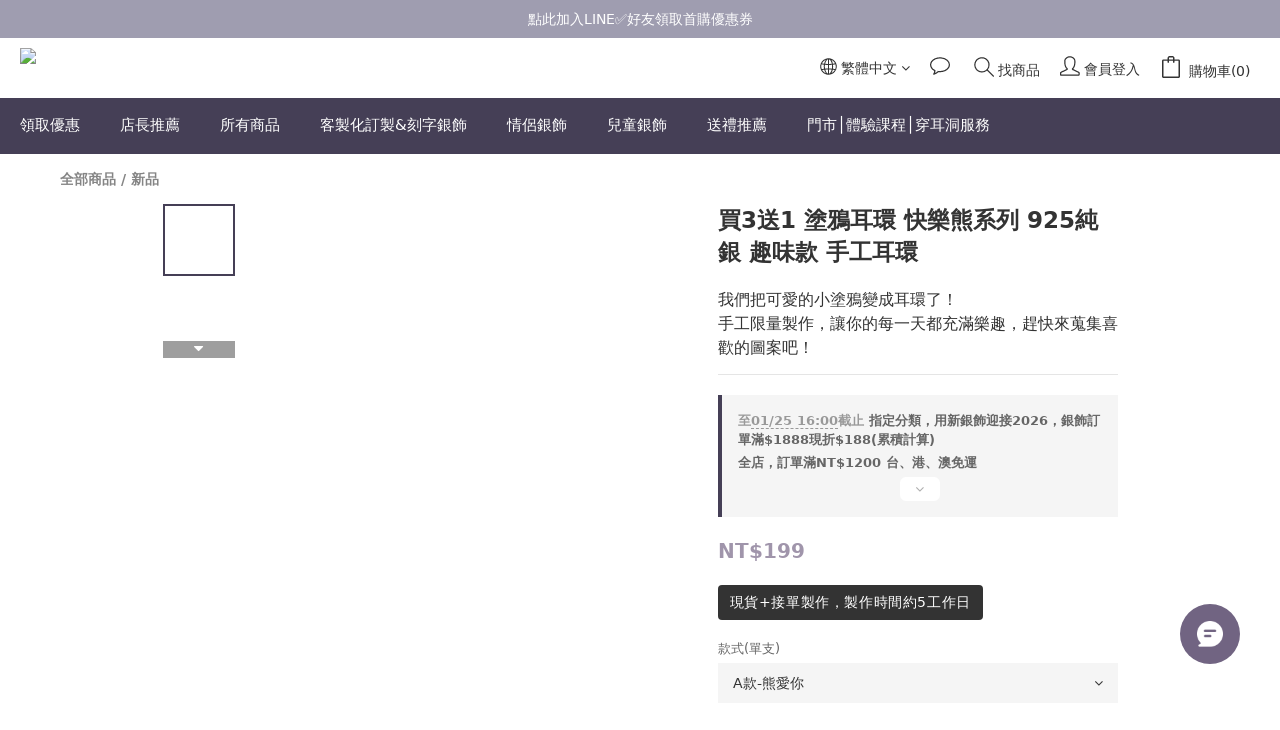

--- FILE ---
content_type: text/html; charset=utf-8
request_url: https://www.art64.co/products/%E5%BF%AB%E6%A8%82%E7%86%8A%E5%A1%97%E9%B4%89%E8%80%B3%E7%92%B0
body_size: 114689
content:
<!DOCTYPE html>
<html lang="zh-hant"><head>  <!-- prefetch dns -->
<meta http-equiv="x-dns-prefetch-control" content="on">
<link rel="dns-prefetch" href="https://cdn.shoplineapp.com">
<link rel="preconnect" href="https://cdn.shoplineapp.com" crossorigin>
<link rel="dns-prefetch" href="https://shoplineimg.com">
<link rel="preconnect" href="https://shoplineimg.com">
<link rel="dns-prefetch" href="https://shoplineimg.com">
<link rel="preconnect" href="https://shoplineimg.com" title="image-service-origin">

  <link rel="preload" href="https://cdn.shoplineapp.com/s/javascripts/currencies.js" as="script">




      <link rel="preload" as="image" href="https://shoplineimg.com/55483d94039055552700004a/662b44e9aadbbf0011cc3068/800x.webp?source_format=jpg" media="(max-height: 950px)">

<!-- Wrap what we need here -->


<!-- SEO -->
  
    <title ng-non-bindable>ART64 買3送1 塗鴉耳環 快樂熊系列 925純銀 趣味款 手工耳環</title>

  <meta name="description" content="我們把可愛的小塗鴉變成耳環了！手工限量製作，讓你的每一天都充滿樂趣，趕快來蒐集喜歡的圖案吧！925純銀製作，不易過敏不怕水，單支販售">




<!-- Meta -->
  

    <meta property="og:title" content="ART64 買3送1 塗鴉耳環 快樂熊系列 925純銀 趣味款 手工耳環">

  <meta property="og:type" content="product"/>

    <meta property="og:url" content="https://www.art64.co/products/快樂熊塗鴉耳環">
    <link rel="canonical" href="https://www.art64.co/products/快樂熊塗鴉耳環">

  <meta property="og:description" content="我們把可愛的小塗鴉變成耳環了！手工限量製作，讓你的每一天都充滿樂趣，趕快來蒐集喜歡的圖案吧！925純銀製作，不易過敏不怕水，單支販售">

    <meta property="og:image" content="https://img.shoplineapp.com/media/image_clips/662b44e9aadbbf0011cc3068/original.jpg?1714111720">
    <meta name="thumbnail" content="https://img.shoplineapp.com/media/image_clips/662b44e9aadbbf0011cc3068/original.jpg?1714111720">

    <meta property="fb:app_id" content="162447634093995">



    <script type="application/ld+json">
    {"@context":"https://schema.org","@type":"WebSite","name":"ART64品牌網路商店","url":"https://www.art64.co"}
    </script>


<!-- locale meta -->


  <meta name="viewport" content="width=device-width, initial-scale=1.0, viewport-fit=cover">
<meta name="mobile-web-app-capable" content="yes">
<meta name="format-detection" content="telephone=no" />
<meta name="google" value="notranslate">

<!-- Shop icon -->
  <link rel="shortcut icon" type="image/png" href="https://img.shoplineapp.com/media/image_clips/5548522769702d3533eb1000/original.png?1430802982">




<!--- Site Ownership Data -->
    <meta name="google-site-verification" content="bfh9VZ4-je0C0vNaniwuiTYxNRDLAw8uBUX4zcS6Kwg">
    <meta name="facebook-domain-verification" content="x9wosngol1xap4owm8cen2e3w0n20c">
    <meta name="google-site-verification" content="nDG2Kx6UgyZt4NEWzp_jLcV0kEuIzT2ac746vM2Vb_s">
<!--- Site Ownership Data End-->

<!-- Styles -->


        <link rel="stylesheet" media="all" href="https://cdn.shoplineapp.com/assets/common-898e3d282d673c037e3500beff4d8e9de2ee50e01c27252b33520348e0b17da0.css" onload="" />

        <link rel="stylesheet" media="all" href="https://cdn.shoplineapp.com/assets/theme_kingsman_v2-4667533ef7a29e5189b2cd8648106733f7212e1a4e578f6853c5304d67a43efd.css" onload="" />


    






  <link rel="stylesheet" media="all" href="https://cdn.shoplineapp.com/packs/css/intl_tel_input-0d9daf73.chunk.css" />








<script type="text/javascript">
  window.mainConfig = JSON.parse('{\"sessionId\":\"\",\"merchantId\":\"55483d94039055552700004a\",\"appCoreHost\":\"shoplineapp.com\",\"assetHost\":\"https://cdn.shoplineapp.com/packs/\",\"apiBaseUrl\":\"http://shoplineapp.com\",\"eventTrackApi\":\"https://events.shoplytics.com/api\",\"frontCommonsApi\":\"https://front-commons.shoplineapp.com/api\",\"appendToUrl\":\"\",\"env\":\"production\",\"merchantData\":{\"_id\":\"55483d94039055552700004a\",\"addon_limit_enabled\":false,\"base_country_code\":\"TW\",\"base_currency\":{\"id\":\"twd\",\"iso_code\":\"TWD\",\"alternate_symbol\":\"NT$\",\"name\":\"New Taiwan Dollar\",\"symbol_first\":true,\"subunit_to_unit\":1},\"base_currency_code\":\"TWD\",\"beta_feature_keys\":[\"promotions_apply\",\"promotions_apply\",\"hide_coupon\",\"promotions_setup\",\"checkout_v2\",\"facebook_catalog\"],\"brand_home_url\":\"https://www.art64.co\",\"checkout_setting\":{\"enable_membership_autocheck\":true,\"enable_subscription_autocheck\":true,\"enabled_abandoned_cart_notification\":true,\"enable_sc_fast_checkout\":false,\"multi_checkout\":{\"enabled\":false}},\"current_plan_key\":\"basket\",\"current_theme_key\":\"kingsman_v2\",\"delivery_option_count\":9,\"enabled_stock_reminder\":true,\"handle\":\"art64art1210\",\"identifier\":\"\",\"instagram_access_token\":\"\",\"instagram_id\":null,\"invoice_activation\":\"inactive\",\"is_image_service_enabled\":true,\"mobile_logo_media_url\":\"https://img.shoplineapp.com/media/image_clips/63fdd52e62556f00202487a4/original.jpg?1677579566\",\"name\":\"ART64品牌網路商店\",\"order_setting\":{\"invoice_activation\":\"inactive\",\"short_message_activation\":\"inactive\",\"stock_reminder_activation\":\"true\",\"default_out_of_stock_reminder\":true,\"auto_cancel_expired_orders\":true,\"auto_revert_credit\":true,\"enabled_order_auth_expiry\":false,\"enforce_user_login_on_checkout\":false,\"enable_order_split_einvoice_reissue\":false,\"no_duplicate_uniform_invoice\":false,\"checkout_without_email\":false,\"hourly_auto_invoice\":false,\"enabled_location_id\":false,\"enabled_sf_hidden_product_name\":false,\"slp_auto_refund\":false,\"customer_return_order\":{\"enabled\":false,\"available_return_days\":\"7\"},\"customer_cancel_order\":{\"enabled\":false,\"auto_revert_credit\":false},\"custom_fields\":[{\"type\":\"text\",\"label\":\"🎁請選擇您需要的銀飾包裝\",\"required\":\"false\",\"display_type\":\"dropdown\",\"dropdown_options\":[{\"zh-hant\":\"【標準包裝】ART64當季品牌包裝盒\"},{\"zh-hant\":\"【環保包裝】以透明夾鍊袋收納，不須其他包裝盒\"},{\"zh-hant\":\"【生日包裝】ART64當季品牌包裝盒+生日小卡+手提小紙袋\"},{\"zh-hant\":\"【標準包裝+小提袋】ART64當季品牌包裝盒+手提小紙袋\"},{\"zh-hant\":\"【聖誕包裝】ART64聖誕風緞帶小禮盒\"},{\"zh-hant\":\"【聖誕包裝+小提袋】ART64聖誕風緞帶小禮盒+手提小紙袋\"}],\"name_translations\":{\"zh-hant\":\"🎁請選擇您需要的銀飾包裝\"},\"hint_translations\":{\"zh-hant\":\"未選將以標準包裝出貨，非飾品類訂單無須選擇\"},\"field_id\":\"6835252de96f25000b7133f6\"},{\"type\":\"text\",\"label\":\"如發票需分開寄送請於此欄填寫地址(將用平信寄出)\",\"display_type\":\"text_field\",\"name_translations\":{\"zh-hant\":\"如發票需分開寄送請於此欄填寫地址(將用平信寄出)\"},\"hint_translations\":{\"zh-hant\":\"ART64目前開立紙本發票，將隨商品寄送，若您的訂單是直接寄給送禮對象，我們可將發票以平信方式寄給您本人，請在此填寫發票地址\"},\"field_id\":\"6835252de96f25000b7133f7\"},{\"type\":\"textarea\",\"label\":\"※標準包裝包含art64品牌飾品盒、日常收納袋與銀飾保固卡，如需要拭銀布歡迎額外加購，或至會員點數專區以點數兌換\\n\\n※訂購刻字銀飾或訂製商品，請在下單時將訂製需求填寫在備註欄，例如：刻字內容、字型、尺寸、刻字位置等資訊\\n\\n※art64網路商店主要以e-mail信件或line進行聯繫，如有需確認訂製資訊將會以信件聯繫，請填寫您常用的信箱並多加留意\\n\\n※若希望以line溝通訂製內容，可於line搜尋@art64加入好友，並主動傳訊息提供您的訂單編號或畫面截圖\",\"display_type\":\"text_field\",\"name_translations\":{\"zh-hant\":\"※標準包裝包含ART64品牌飾品盒、日常收納袋與銀飾保固卡，如需要拭銀布歡迎額外加購，或至會員點數專區以點數兌換\\n\\n※訂購刻字銀飾或訂製商品，請在下單時將訂製需求填寫在備註欄，例如：刻字內容、字型、尺寸、刻字位置等資訊\\n\\n※ART64網路商店主要以e-mail信件或LINE進行聯繫，如有需確認訂製資訊將會以信件聯繫，請填寫您常用的信箱並多加留意\\n\\n※若希望以LINE溝通訂製內容，可於LINE搜尋@art64加入好友，並主動傳訊息提供您的訂單編號或畫面截圖\"}}],\"invoice\":{\"tax_id\":\"\"},\"line_messenging\":{\"status\":\"active\"},\"facebook_messenging\":{\"status\":\"active\"},\"status_update_sms\":{\"status\":\"deactivated\"},\"private_info_handle\":{\"enabled\":false,\"custom_fields_enabled\":false}},\"payment_method_count\":8,\"product_setting\":{\"enabled_show_member_price\":true,\"enabled_product_review\":true,\"variation_display\":\"dropdown\",\"price_range_enabled\":true,\"enabled_pos_product_customized_price\":false,\"enabled_pos_product_price_tier\":false,\"preorder_add_to_cart_button_display\":\"preorder\",\"enabled_plp_product_review\":true,\"show_max_discount_rate\":{\"enabled\":false,\"display_type\":\"percent\"}},\"promotion_setting\":{\"one_coupon_limit_enabled\":true,\"show_promotion_reminder\":true,\"show_coupon\":true,\"multi_order_discount_strategy\":\"order_or_tier_promotion\",\"order_promotions_ignore_exclude_product\":true,\"order_gift_exclude_credit_and_point\":true,\"order_gift_threshold_mode\":\"after_all_discounts\",\"order_free_shipping_threshold_mode\":\"after_all_discounts\",\"category_item_gift_threshold_mode\":\"before_discounts\",\"category_item_free_shipping_threshold_mode\":\"before_discounts\"},\"rollout_keys\":[\"2FA_google_authenticator\",\"3_layer_category\",\"3_layer_navigation\",\"3_layer_variation\",\"711_CB_13countries\",\"711_CB_pickup_TH\",\"711_c2b_report_v2\",\"711_cross_delivery\",\"AdminCancelRecurringSubscription_V1\",\"BasketSynchronizedToITC_V1\",\"MC_WA_Template_Management\",\"MC_manual_order\",\"MO_Apply_Coupon_Code\",\"StaffCanBeDeleted_V1\",\"SummaryStatement_V1\",\"UTM_export\",\"UTM_register\",\"abandoned_cart_notification\",\"add_system_fontstyle\",\"add_to_cart_revamp\",\"addon_products_limit_10\",\"addon_products_limit_unlimited\",\"addon_quantity\",\"address_format_batch2\",\"address_format_jp\",\"address_format_my\",\"address_format_us\",\"address_format_vn\",\"admin_app_extension\",\"admin_clientele_profile\",\"admin_custom_domain\",\"admin_image_service\",\"admin_logistic_bank_account\",\"admin_manual_order\",\"admin_realtime\",\"admin_vietnam_dong\",\"adminapp_order_form\",\"adminapp_wa_contacts_list\",\"ads_system_new_tab\",\"advanced_menu_app\",\"adyen_my_sc\",\"affiliate_by_product\",\"affiliate_dashboard\",\"affiliate_kol_report_appstore\",\"alipay_hk_sc\",\"amazon_product_review\",\"android_pos_agent_clockin_n_out\",\"android_pos_purchase_order_partial_in_storage\",\"android_pos_save_send_receipt\",\"android_pos_v2_force_upgrade_version_1-50-0_date_2025-08-30\",\"app_categories_filtering\",\"app_multiplan\",\"app_subscription_prorated_billing\",\"apply_multi_order_discount\",\"apps_store\",\"apps_store_blog\",\"apps_store_fb_comment\",\"apps_store_wishlist\",\"appstore_free_trial\",\"archive_order_data\",\"archive_order_ui\",\"assign_products_to_category\",\"auth_flow_revamp\",\"auto_credit\",\"auto_credit_notify\",\"auto_credit_percentage\",\"auto_credit_recurring\",\"auto_reply_comment\",\"auto_reply_fb\",\"auto_save_sf_plus_address\",\"availability_buy_online_pickup_instore\",\"availability_preview_buy_online_pickup_instore\",\"back_in_stock_appstore\",\"basket_comparising_link_CNY\",\"basket_comparising_link_HKD\",\"basket_comparising_link_TWD\",\"basket_invoice_field\",\"basket_pricing_page_cny\",\"basket_pricing_page_hkd\",\"basket_pricing_page_myr\",\"basket_pricing_page_sgd\",\"basket_pricing_page_thb\",\"basket_pricing_page_twd\",\"basket_pricing_page_usd\",\"basket_pricing_page_vnd\",\"basket_subscription_coupon\",\"basket_subscription_email\",\"bianco_setting\",\"bidding_select_product\",\"bing_ads\",\"birthday_format_v2\",\"block_gtm_for_lighthouse\",\"blog\",\"blog_app\",\"blog_revamp_admin\",\"blog_revamp_admin_category\",\"blog_revamp_doublewrite\",\"blog_revamp_related_products\",\"blog_revamp_shop_category\",\"blog_revamp_singleread\",\"breadcrumb\",\"broadcast_addfilter\",\"broadcast_advanced_filters\",\"broadcast_analytics\",\"broadcast_center\",\"broadcast_clone\",\"broadcast_email_html\",\"broadcast_facebook_template\",\"broadcast_line_template\",\"broadcast_preset_time\",\"broadcast_to_unsubscribers_sms\",\"broadcast_unsubscribe_email\",\"bulk_action_customer\",\"bulk_action_product\",\"bulk_assign_point\",\"bulk_import_multi_lang\",\"bulk_payment_delivery_setting\",\"bulk_printing_labels_711C2C\",\"bulk_update_dynamic_fields\",\"bulk_update_job\",\"bulk_update_new_fields\",\"bulk_update_product_download_with_filter\",\"bulk_update_tag\",\"bulk_update_tag_enhancement\",\"bundle_add_type\",\"bundle_group\",\"bundle_page\",\"bundle_pricing\",\"bundle_promotion_apply_enhancement\",\"bundle_stackable\",\"buy_at_amazon\",\"buy_button\",\"buy_now_button\",\"buyandget_promotion\",\"callback_service\",\"cancel_order_by_customer\",\"cancel_order_by_customer_v2\",\"cart_addon\",\"cart_addon_condition\",\"cart_addon_limit\",\"cart_use_product_service\",\"cart_uuid\",\"category_banner_multiple\",\"category_limit_unlimited\",\"category_sorting\",\"channel_amazon\",\"channel_fb\",\"channel_integration\",\"channel_line\",\"charge_shipping_fee_by_product_qty\",\"chat_widget\",\"chat_widget_facebook\",\"chat_widget_ig\",\"chat_widget_line\",\"chat_widget_livechat\",\"chat_widget_whatsapp\",\"chatbot_card_carousel\",\"chatbot_card_template\",\"chatbot_image_widget\",\"chatbot_keywords_matching\",\"chatbot_welcome_template\",\"checkout_membercheckbox_toggle\",\"checkout_revamp_v2024\",\"checkout_setting\",\"cn_pricing_page_2019\",\"combine_orders_app\",\"comment_list_export\",\"component_h1_tag\",\"connect_new_facebookpage\",\"consolidated_billing\",\"cookie_consent\",\"country_code\",\"coupon_center_back_to_cart\",\"coupon_notification\",\"coupon_v2\",\"create_staff_revamp\",\"credit_amount_condition_hidden\",\"credit_campaign\",\"credit_condition_5_tier_ec\",\"credit_installment_payment_fee_hidden\",\"credit_point_report\",\"credit_point_triggerpoint\",\"crm_email_custom\",\"crm_notify_preview\",\"crm_sms_custom\",\"crm_sms_notify\",\"cross_shop_tracker\",\"custom_css\",\"custom_cvs_tw\",\"custom_home_delivery_tw\",\"custom_notify\",\"custom_order_export\",\"customer_advanced_filter\",\"customer_coupon\",\"customer_custom_field_limit_5\",\"customer_data_secure\",\"customer_edit\",\"customer_export_v2\",\"customer_group\",\"customer_group_analysis\",\"customer_group_broadcast\",\"customer_group_filter_p2\",\"customer_group_filter_p3\",\"customer_group_regenerate\",\"customer_group_sendcoupon\",\"customer_group_smartrfm_filter\",\"customer_import_50000_failure_report\",\"customer_import_v2\",\"customer_import_v3\",\"customer_list\",\"customer_new_report\",\"customer_referral\",\"customer_referral_notify\",\"customer_search_match\",\"customer_tag\",\"dashboard_v2\",\"dashboard_v2_revamp\",\"date_picker_v2\",\"deep_link_support_linepay\",\"deep_link_support_payme\",\"deep_search\",\"default_theme_ultrachic\",\"delivery_time\",\"delivery_time_with_quantity\",\"design_submenu\",\"dev_center_app_store\",\"disable_footer_brand\",\"disable_old_upgrade_reminder\",\"domain_applicable\",\"doris_bien_setting\",\"dusk_setting\",\"dynamic_shipping_rate_refactor\",\"ec_order_unlimit\",\"ecpay_expirydate\",\"ecpay_payment_gateway\",\"einvoice_bulk_update\",\"einvoice_edit\",\"einvoice_newlogic\",\"email_credit_expire_notify\",\"email_custom\",\"email_member_forget_password_notify\",\"email_member_register_notify\",\"email_order_notify\",\"email_verification\",\"enable_body_script\",\"enable_calculate_api_promotion_apply\",\"enable_calculate_api_promotion_filter\",\"enable_cart_api\",\"enable_cart_service\",\"enable_corejs_splitting\",\"enable_lazysizes_image_tag\",\"enable_new_css_bundle\",\"enable_order_status_callback_revamp_for_promotion\",\"enable_order_status_callback_revamp_for_storefront\",\"enable_promotion_usage_record\",\"enable_shopjs_splitting\",\"enhanced_catalog_feed\",\"exclude_product\",\"exclude_product_v2\",\"execute_shipment_permission\",\"export_inventory_report_v2\",\"express_cart\",\"express_checkout_pages\",\"extend_reminder\",\"facebook_ads\",\"facebook_dia\",\"facebook_line_promotion_notify\",\"facebook_login\",\"facebook_messenger_subscription\",\"facebook_notify\",\"facebook_pixel_manager\",\"fb_1on1_chat\",\"fb_broadcast\",\"fb_broadcast_sc\",\"fb_broadcast_sc_p2\",\"fb_comment_app\",\"fb_entrance_optimization\",\"fb_feed_unlimit\",\"fb_group\",\"fb_menu\",\"fb_messenger_onetime_notification\",\"fb_multi_category_feed\",\"fb_pixel_matching\",\"fb_pixel_v2\",\"fb_post_management\",\"fb_product_set\",\"fb_quick_signup_link\",\"fb_shop_now_button\",\"fb_ssapi\",\"fb_sub_button\",\"fb_welcome_msg\",\"fbe_oe\",\"fbe_shop\",\"fbe_v2\",\"fbe_v2_edit\",\"feature_alttag_phase1\",\"feature_alttag_phase2\",\"flash_price_campaign\",\"fm_order_receipt\",\"fmt_c2c_newlabel\",\"fmt_revision\",\"footer_brand\",\"footer_builder\",\"footer_builder_new\",\"form_builder\",\"form_builder_access\",\"form_builder_user_management\",\"form_builder_v2_elements\",\"form_builder_v2_receiver\",\"form_builder_v2_report\",\"freeshipping_promotion_condition\",\"get_coupon\",\"get_promotions_by_cart\",\"gift_promotion_condition\",\"gift_shipping_promotion_discount_condition\",\"gifts_limit_10\",\"gifts_limit_unlimited\",\"gmv_revamp\",\"godaddy\",\"google_ads_api\",\"google_ads_manager\",\"google_analytics_4\",\"google_analytics_manager\",\"google_content_api\",\"google_dynamic_remarketing_tag\",\"google_enhanced_conversions\",\"google_merchant_api\",\"google_preorder_feed\",\"google_product_category_3rdlayer\",\"google_recaptcha\",\"google_remarketing_manager\",\"google_signup_login\",\"google_tag_manager\",\"gp_tw_sc\",\"group_url_bind_post_live\",\"h2_tag_phase1\",\"hct_logistics_bills_report\",\"hidden_product\",\"hidden_product_p2\",\"hide_credit_point_record_balance\",\"hk_pricing_page_2019\",\"hkd_pricing_page_disabled_2020\",\"ig_browser_notify\",\"ig_live\",\"ig_login_entrance\",\"ig_new_api\",\"image_gallery\",\"image_gallery_p2\",\"image_host_by_region\",\"image_limit_100000\",\"image_limit_30000\",\"image_widget_mobile\",\"inbox_manual_order\",\"inbox_send_cartlink\",\"increase_variation_limit\",\"instagram_create_post\",\"instagram_post_sales\",\"instant_order_form\",\"integrated_label_711\",\"integrated_sfexpress\",\"integration_one\",\"inventory_change_reason\",\"inventory_search_v2\",\"job_api_products_export\",\"job_api_user_export\",\"job_product_import\",\"jquery_v3\",\"kingsman_v2_setting\",\"layout_engine_service_kingsman_blogs\",\"layout_engine_service_kingsman_member_center\",\"layout_engine_service_kingsman_pdp\",\"layout_engine_service_kingsman_plp\",\"layout_engine_service_kingsman_promotions\",\"line_1on1_chat\",\"line_abandon_notification\",\"line_ads_tag\",\"line_broadcast\",\"line_ec\",\"line_in_chat_shopping\",\"line_live\",\"line_login\",\"line_login_mobile\",\"line_point_cpa_tag\",\"line_shopping_new_fields\",\"line_signup\",\"live_after_keyword\",\"live_ai_tag_comments\",\"live_announce_bids\",\"live_announce_buyer\",\"live_bidding\",\"live_broadcast_v2\",\"live_bulk_checkoutlink\",\"live_bulk_edit\",\"live_checkout_notification\",\"live_checkout_notification_all\",\"live_checkout_notification_message\",\"live_comment_discount\",\"live_comment_robot\",\"live_create_product_v2\",\"live_crosspost\",\"live_dashboard_product\",\"live_event_discount\",\"live_exclusive_price\",\"live_fb_group\",\"live_fhd_video\",\"live_general_settings\",\"live_group_event\",\"live_host_panel\",\"live_ig_messenger_broadcast\",\"live_ig_product_recommend\",\"live_im_switch\",\"live_keyword_switch\",\"live_line_broadcast\",\"live_line_management\",\"live_line_multidisplay\",\"live_luckydraw_enhancement\",\"live_messenger_broadcast\",\"live_order_block\",\"live_print_advanced\",\"live_product_recommend\",\"live_shopline_announcement\",\"live_shopline_beauty_filter\",\"live_shopline_keyword\",\"live_shopline_product_card\",\"live_shopline_view\",\"live_shopline_view_marquee\",\"live_show_storefront_facebook\",\"live_show_storefront_shopline\",\"live_stream_settings\",\"locale_revamp\",\"lock_cart_sc_product\",\"logistic_bill_v2_711_b2c\",\"logistic_bill_v2_711_c2c\",\"logo_favicon\",\"luckydraw_products\",\"luckydraw_qualification\",\"manual_activation\",\"manual_order\",\"manual_order_7-11\",\"manual_order_ec_to_sc\",\"manually_bind_post\",\"marketing_affiliate\",\"marketing_affiliate_p2\",\"mc-history-instant\",\"mc_711crossborder\",\"mc_ad_tag\",\"mc_assign_message\",\"mc_auto_bind_member\",\"mc_autoreply_cotent\",\"mc_autoreply_question\",\"mc_autoreply_trigger\",\"mc_broadcast\",\"mc_broadcast_v2\",\"mc_bulk_read\",\"mc_chatbot_template\",\"mc_delete_message\",\"mc_edit_cart\",\"mc_history_instant\",\"mc_history_post\",\"mc_im\",\"mc_inbox_autoreply\",\"mc_input_status\",\"mc_instant_notifications\",\"mc_invoicetitle_optional\",\"mc_keyword_autotagging\",\"mc_line_broadcast\",\"mc_line_broadcast_all_friends\",\"mc_line_cart\",\"mc_logistics_hct\",\"mc_logistics_tcat\",\"mc_manage_blacklist\",\"mc_mark_todo\",\"mc_new_menu\",\"mc_phone_tag\",\"mc_reminder_unpaid\",\"mc_reply_pic\",\"mc_setting_message\",\"mc_setting_orderform\",\"mc_shop_message_refactor\",\"mc_smart_advice\",\"mc_sort_waitingtime\",\"mc_sort_waitingtime_new\",\"mc_tw_invoice\",\"media_gcp_upload\",\"member_center_profile_revamp\",\"member_import_notify\",\"member_info_reward\",\"member_info_reward_subscription\",\"member_password_setup_notify\",\"member_points\",\"member_points_notify\",\"member_price\",\"membership_tier_double_write\",\"membership_tier_notify\",\"membership_tiers\",\"memebr_center_point_credit_revamp\",\"menu_limit_100\",\"menu_limit_unlimited\",\"merchant_automatic_payment_setting\",\"message_center_v3\",\"message_revamp\",\"mo_remove_discount\",\"mobile_and_email_signup\",\"mobile_signup_p2\",\"modularize_address_format\",\"molpay_credit_card\",\"multi_lang\",\"multicurrency\",\"my_pricing_page_2019\",\"myapp_reauth_alert\",\"myr_pricing_page_disabled_2020\",\"new_app_subscription\",\"new_layout_for_mobile_and_pc\",\"new_onboarding_flow\",\"new_return_management\",\"new_settings_apply_all_promotion\",\"new_signup_flow\",\"new_sinopac_3d\",\"notification_custom_sending_time\",\"npb_theme_philia\",\"npb_widget_font_size_color\",\"ob_revamp\",\"ob_sgstripe\",\"ob_twecpay\",\"oceanpay\",\"old_fbe_removal\",\"onboarding_basketplan\",\"onboarding_handle\",\"one_new_filter\",\"one_page_store\",\"one_page_store_1000\",\"one_page_store_checkout\",\"one_page_store_clone\",\"one_page_store_product_set\",\"online_credit_redemption_toggle\",\"online_store_design\",\"online_store_design_setup_guide_basketplan\",\"order_add_to_cart\",\"order_archive_calculation_revamp_crm_amount\",\"order_archive_calculation_revamp_crm_member\",\"order_archive_product_testing\",\"order_archive_testing\",\"order_archive_testing_crm\",\"order_archive_testing_order_details\",\"order_archive_testing_return_order\",\"order_confirmation_slip_upload\",\"order_custom_field_limit_5\",\"order_custom_notify\",\"order_decoupling_product_revamp\",\"order_discount_stackable\",\"order_export_366day\",\"order_export_v2\",\"order_filter_shipped_date\",\"order_message_broadcast\",\"order_new_source\",\"order_promotion_split\",\"order_search_custom_field\",\"order_search_sku\",\"order_select_across_pages\",\"order_sms_notify\",\"order_split\",\"order_status_non_automation\",\"order_status_tag_color\",\"order_tag\",\"orderemail_new_logic\",\"other_custom_notify\",\"out_of_stock_order\",\"page_builder_revamp\",\"page_builder_revamp_theme_setting\",\"page_builder_revamp_theme_setting_initialized\",\"page_builder_section_cache_enabled\",\"page_builder_widget_accordion\",\"page_builder_widget_blog\",\"page_builder_widget_category\",\"page_builder_widget_collage\",\"page_builder_widget_countdown\",\"page_builder_widget_custom_liquid\",\"page_builder_widget_instagram\",\"page_builder_widget_product_text\",\"page_builder_widget_subscription\",\"page_builder_widget_video\",\"page_limit_unlimited\",\"page_view_cache\",\"pakpobox\",\"partial_free_shipping\",\"payme\",\"payment_condition\",\"payment_fee_config\",\"payment_image\",\"payment_slip_notify\",\"paypal_upgrade\",\"pdp_image_lightbox\",\"pdp_image_lightbox_icon\",\"pending_subscription\",\"philia_setting\",\"pickup_remember_store\",\"plp_label_wording\",\"plp_product_seourl\",\"plp_variation_selector\",\"plp_wishlist\",\"point_campaign\",\"point_redeem_to_cash\",\"pos_only_product_settings\",\"pos_retail_store_price\",\"pos_setup_guide_basketplan\",\"post_cancel_connect\",\"post_commerce_stack_comment\",\"post_fanpage_luckydraw\",\"post_fb_group\",\"post_general_setting\",\"post_lock_pd\",\"post_sales_dashboard\",\"postsale_auto_reply\",\"postsale_create_post\",\"postsale_ig_auto_reply\",\"postsales_connect_multiple_posts\",\"preorder_limit\",\"preset_publish\",\"product_available_time\",\"product_cost_permission\",\"product_feed_info\",\"product_feed_manager_availability\",\"product_feed_revamp\",\"product_index_v2\",\"product_info\",\"product_limit_1000\",\"product_limit_unlimited\",\"product_log_v2\",\"product_page_limit_10\",\"product_quantity_update\",\"product_recommendation_abtesting\",\"product_revamp_doublewrite\",\"product_revamp_singleread\",\"product_review_import\",\"product_review_import_installable\",\"product_review_plp\",\"product_review_reward\",\"product_search\",\"product_set_revamp\",\"product_set_v2_enhancement\",\"product_summary\",\"promotion_blacklist\",\"promotion_filter_by_date\",\"promotion_first_purchase\",\"promotion_first_purchase_channel\",\"promotion_hour\",\"promotion_limit_10\",\"promotion_limit_100\",\"promotion_limit_unlimited\",\"promotion_minitem\",\"promotion_page\",\"promotion_page_reminder\",\"promotion_page_seo_button\",\"promotion_record_archive_test\",\"promotion_reminder\",\"promotion_revamp_phase1-1\",\"purchase_limit_campaign\",\"quick_answer\",\"recaptcha_reset_pw\",\"redirect_301_settings\",\"rejected_bill_reminder\",\"remove_fblike_sc\",\"repay_cookie\",\"replace_janus_interface\",\"replace_lms_old_oa_interface\",\"reports\",\"revert_credit\",\"revert_credit_p2\",\"revert_credit_status\",\"sales_dashboard\",\"sangria_setting\",\"sc_advanced_keyword\",\"sc_ai_chat_analysis\",\"sc_ai_suggested_reply\",\"sc_alipay_standard\",\"sc_atm\",\"sc_auto_bind_member\",\"sc_autodetect_address\",\"sc_autodetect_paymentslip\",\"sc_autoreply_icebreaker\",\"sc_broadcast_permissions\",\"sc_clearcart\",\"sc_clearcart_all\",\"sc_comment_label\",\"sc_comment_list\",\"sc_conversations_statistics_sunset\",\"sc_download_adminapp\",\"sc_facebook_broadcast\",\"sc_facebook_live\",\"sc_fb_ig_subscription\",\"sc_gpt_chatsummary\",\"sc_gpt_content_generator\",\"sc_gpt_knowledge_base\",\"sc_group_pm_commentid\",\"sc_group_webhook\",\"sc_intercom\",\"sc_keywords\",\"sc_line_live_pl\",\"sc_list_search\",\"sc_live_line\",\"sc_lock_inventory\",\"sc_manual_order\",\"sc_mc_settings\",\"sc_mo_711emap\",\"sc_order_unlimit\",\"sc_outstock_msg\",\"sc_overall_statistics\",\"sc_overall_statistics_api_v3\",\"sc_overall_statistics_v2\",\"sc_pickup\",\"sc_post_feature\",\"sc_product_set\",\"sc_product_variation\",\"sc_sidebar\",\"sc_similar_question_replies\",\"sc_slp_subscription_promotion\",\"sc_standard\",\"sc_store_pickup\",\"sc_wa_contacts_list\",\"sc_wa_message_report\",\"sc_wa_permissions\",\"scheduled_home_page\",\"search_function_image_gallery\",\"security_center\",\"select_all_customer\",\"select_all_inventory\",\"send_coupon_notification\",\"session_expiration_period\",\"setup_guide_basketplan\",\"sfexpress_centre\",\"sfexpress_eflocker\",\"sfexpress_service\",\"sfexpress_store\",\"sg_onboarding_currency\",\"share_cart_link\",\"shop_builder_plp\",\"shop_category_filter\",\"shop_category_filter_bulk_action\",\"shop_product_search_rate_limit\",\"shop_related_recaptcha\",\"shop_template_advanced_setting\",\"shopback_cashback\",\"shopline_captcha\",\"shopline_email_captcha\",\"shopline_product_reviews\",\"shoplytics_api_ordersales_v4\",\"shoplytics_api_psa_wide_table\",\"shoplytics_benchmark\",\"shoplytics_broadcast_api_v3\",\"shoplytics_channel_store_permission\",\"shoplytics_credit_analysis\",\"shoplytics_customer_refactor_api_v3\",\"shoplytics_date_picker_v2\",\"shoplytics_event_realtime_refactor_api_v3\",\"shoplytics_events_api_v3\",\"shoplytics_export_flex\",\"shoplytics_homepage_v2\",\"shoplytics_invoices_api_v3\",\"shoplytics_lite\",\"shoplytics_membership_tier_growth\",\"shoplytics_orders_api_v3\",\"shoplytics_ordersales_v3\",\"shoplytics_payments_api_v3\",\"shoplytics_product_revamp_api_v3\",\"shoplytics_promotions_api_v3\",\"shoplytics_psa_multi_stores_export\",\"shoplytics_psa_sub_categories\",\"shoplytics_rfim_enhancement_v3\",\"shoplytics_session_metrics\",\"shoplytics_staff_api_v3\",\"shoplytics_to_hd\",\"shopping_session_enabled\",\"signin_register_revamp\",\"skya_setting\",\"sl_logistics_bulk_action\",\"sl_logistics_fmt_freeze\",\"sl_logistics_modularize\",\"sl_payment_alipay\",\"sl_payment_cc\",\"sl_payment_standard_v2\",\"sl_payment_type_check\",\"sl_payments_apple_pay\",\"sl_payments_cc_promo\",\"sl_payments_my_cc\",\"sl_payments_my_fpx\",\"sl_payments_sg_cc\",\"sl_payments_tw_cc\",\"sl_pos_admin_cancel_order\",\"sl_pos_admin_delete_order\",\"sl_pos_admin_inventory_transfer\",\"sl_pos_admin_order_archive_testing\",\"sl_pos_admin_purchase_order\",\"sl_pos_admin_register_shift\",\"sl_pos_admin_staff\",\"sl_pos_agent_by_channel\",\"sl_pos_agent_clockin_n_out\",\"sl_pos_agent_performance\",\"sl_pos_android_A4_printer\",\"sl_pos_android_check_cart_items_with_local_db\",\"sl_pos_android_order_reduction\",\"sl_pos_android_receipt_enhancement\",\"sl_pos_app_order_archive_testing\",\"sl_pos_app_transaction_filter_enhance\",\"sl_pos_apps_store\",\"sl_pos_bugfender_log_reduction\",\"sl_pos_bulk_import_update_enhancement\",\"sl_pos_check_duplicate_create_order\",\"sl_pos_claim_coupon\",\"sl_pos_convert_order_to_cart_by_snapshot\",\"sl_pos_customerID_duplicate_check\",\"sl_pos_customer_info_enhancement\",\"sl_pos_customized_price\",\"sl_pos_disable_touchid_unlock\",\"sl_pos_discount\",\"sl_pos_einvoice_refactor\",\"sl_pos_feature_permission\",\"sl_pos_force_upgrade_1-109-0\",\"sl_pos_force_upgrade_1-110-1\",\"sl_pos_free_gifts_promotion\",\"sl_pos_from_Swift_to_OC\",\"sl_pos_iOS_A4_printer\",\"sl_pos_iOS_app_transaction_filter_enhance\",\"sl_pos_iOS_cashier_revamp_cart\",\"sl_pos_iOS_cashier_revamp_product_list\",\"sl_pos_iPadOS_version_upgrade_remind_16_0_0\",\"sl_pos_initiate_couchbase\",\"sl_pos_inventory_count\",\"sl_pos_inventory_count_difference_reason\",\"sl_pos_inventory_count_for_selected_products\",\"sl_pos_inventory_feature_module\",\"sl_pos_inventory_transfer_app_can_create_note_date\",\"sl_pos_inventory_transfer_insert_enhancement\",\"sl_pos_inventory_transfer_request\",\"sl_pos_invoice_product_name_filter\",\"sl_pos_invoice_swiftUI_revamp\",\"sl_pos_invoice_toast_show\",\"sl_pos_ios_receipt_info_enhancement\",\"sl_pos_ios_small_label_enhancement\",\"sl_pos_ios_version_upgrade_remind\",\"sl_pos_itc\",\"sl_pos_logo_terms_and_condition\",\"sl_pos_member_price\",\"sl_pos_new_report_customer_analysis\",\"sl_pos_new_report_daily_payment_methods\",\"sl_pos_new_report_overview\",\"sl_pos_new_report_product_preorder\",\"sl_pos_new_report_transaction_detail\",\"sl_pos_no_minimum_age\",\"sl_pos_order_refactor_admin\",\"sl_pos_order_upload_using_pos_service\",\"sl_pos_partial_return\",\"sl_pos_password_setting_refactor\",\"sl_pos_payment\",\"sl_pos_payment_method_picture\",\"sl_pos_payment_method_prioritized_and_hidden\",\"sl_pos_payoff_preorder\",\"sl_pos_product_add_to_cart_refactor\",\"sl_pos_product_variation_ui\",\"sl_pos_promotion\",\"sl_pos_purchase_order_onlinestore\",\"sl_pos_purchase_order_partial_in_storage\",\"sl_pos_receipt_information\",\"sl_pos_receipt_preorder_return_enhancement\",\"sl_pos_receipt_swiftUI_revamp\",\"sl_pos_register_shift\",\"sl_pos_report_shoplytics_psi\",\"sl_pos_revert_credit\",\"sl_pos_save_send_receipt\",\"sl_pos_show_coupon\",\"sl_pos_stock_refactor\",\"sl_pos_supplier_refactor\",\"sl_pos_toast_revamp\",\"sl_pos_transaction_conflict\",\"sl_pos_transaction_view_admin\",\"sl_pos_transfer_onlinestore\",\"sl_pos_user_permission\",\"sl_pos_variation_setting_refactor\",\"sl_purchase_order_search_create_enhancement\",\"slp_bank_promotion\",\"slp_product_subscription\",\"slp_remember_credit_card\",\"slp_swap\",\"smart_omo_appstore\",\"smart_product_recommendation\",\"smart_product_recommendation_plus\",\"smart_product_recommendation_regular\",\"smart_recommended_related_products\",\"sms_broadcast\",\"sms_custom\",\"sms_with_shop_name\",\"social_channel_revamp\",\"social_channel_user\",\"social_name_in_order\",\"split_order_applied_creditpoint\",\"sso_lang_th\",\"sso_lang_vi\",\"staff_elasticsearch\",\"staff_limit_5\",\"staff_service_migration\",\"static_resource_host_by_region\",\"stop_slp_approvedemail\",\"store_pick_up\",\"storefront_app_extension\",\"storefront_return\",\"stripe_3d_secure\",\"stripe_3ds_cny\",\"stripe_3ds_hkd\",\"stripe_3ds_myr\",\"stripe_3ds_sgd\",\"stripe_3ds_thb\",\"stripe_3ds_usd\",\"stripe_3ds_vnd\",\"stripe_google_pay\",\"stripe_payment_intents\",\"stripe_radar\",\"stripe_subscription_my_account\",\"structured_data\",\"studio_livestream\",\"sub_sgstripe\",\"subscription_config_edit\",\"subscription_config_edit_delivery_payment\",\"subscription_currency\",\"tappay_3D_secure\",\"tappay_sdk_v2_3_2\",\"tappay_sdk_v3\",\"tax_inclusive_setting\",\"taxes_settings\",\"tcat_711pickup_sl_logisitics\",\"tcat_logistics_bills_report\",\"tcat_newlabel\",\"th_pricing_page_2020\",\"thb_pricing_page_disabled_2020\",\"theme_bianco\",\"theme_doris_bien\",\"theme_kingsman_v2\",\"theme_level_3\",\"theme_sangria\",\"theme_ultrachic\",\"tier_birthday_credit\",\"tier_member_points\",\"tier_member_price\",\"tier_reward_app_availability\",\"tier_reward_app_p2\",\"tier_reward_credit\",\"tnc-checkbox\",\"toggle_mobile_category\",\"tw_app_shopback_cashback\",\"tw_fm_sms\",\"tw_pricing_page_2019\",\"tw_stripe_subscription\",\"twd_pricing_page_disabled_2020\",\"uc_integration\",\"uc_v2_endpoints\",\"ultra_setting\",\"unified_admin\",\"use_ngram_for_order_search\",\"user_center_social_channel\",\"user_credits\",\"variant_image_selector\",\"variant_saleprice_cost_weight\",\"variation_label_swatches\",\"varm_setting\",\"vn_pricing_page_2020\",\"vnd_pricing_page_disabled_2020\",\"wa_broadcast_customer_group\",\"wa_system_template\",\"wa_template_custom_content\",\"whatsapp_accept_marketing\",\"whatsapp_catalog\",\"whatsapp_extension\",\"whatsapp_order_form\",\"whatsapp_orderstatus_toggle\",\"wishlist_app\",\"yahoo_dot\",\"youtube_live_shopping\",\"zotabox\",\"zotabox_installable\"],\"shop_default_home_url\":\"https://art64art1210.shoplineapp.com\",\"shop_status\":\"open\",\"show_sold_out\":true,\"sl_payment_merchant_id\":\"1426022520531857408\",\"supported_languages\":[\"en\",\"zh-hant\"],\"tags\":[\"fashion\"],\"time_zone\":\"Asia/Taipei\",\"updated_at\":\"2026-01-25T10:06:46.634Z\",\"user_setting\":{\"_id\":\"55c977b869702d170a440000\",\"created_at\":\"2015-08-11T04:19:04.288Z\",\"data\":{\"general_fields\":[{\"type\":\"gender\",\"options\":{\"order\":{\"include\":\"false\",\"required\":\"false\"},\"signup\":{\"include\":\"true\",\"required\":\"false\"},\"profile\":{\"include\":\"true\",\"required\":\"false\"}}},{\"type\":\"birthday\",\"options\":{\"order\":{\"include\":\"false\",\"required\":\"false\"},\"signup\":{\"include\":\"true\",\"required\":\"true\"},\"profile\":{\"include\":\"true\",\"required\":\"true\"}}}],\"minimum_age_limit\":\"13\",\"custom_fields\":[],\"signup_method\":\"email\",\"sms_verification\":{\"status\":\"true\",\"supported_countries\":[\"TW\"]},\"facebook_login\":{\"status\":\"active\",\"app_id\":\"162447634093995\"},\"google_login\":{\"status\":\"inactive\",\"client_id\":\"\",\"client_secret\":\"\"},\"enable_facebook_comment\":\"\",\"facebook_comment\":\"\",\"line_login\":{\"status\":\"active\"},\"recaptcha_signup\":{\"status\":\"true\",\"site_key\":\"6Lc8AQEpAAAAAMdcUfeG6NwIBUuyRPlzOad6Y2mP\"},\"email_verification\":{\"status\":\"true\"},\"login_with_verification\":{\"status\":\"false\"},\"upgrade_reminder\":{\"status\":\"active\"},\"enable_member_point\":true,\"enable_user_credit\":true,\"birthday_format\":\"YYYY/MM/DD\",\"send_birthday_credit_period\":\"daily\",\"member_info_reward\":{\"enabled\":true,\"reward_on\":[\"email\",\"mobile_phone\",\"birthday\",\"name\",\"gender\"],\"subscription_reward_on\":[\"email\",\"line\"],\"coupons\":{\"enabled\":false,\"promotion_ids\":[]}},\"enable_age_policy\":false,\"force_complete_info\":false,\"user_credit_expired\":{\"sms\":{\"status\":\"active\"},\"email\":{\"status\":\"active\"},\"line_mes_api\":{\"status\":\"inactive\"}},\"membership_tier_upgrade\":{\"sms\":{\"status\":\"active\"},\"email\":{\"status\":\"inactive\"},\"line_mes_api\":{\"status\":\"inactive\"}},\"birthday_credit\":{\"sms\":{\"status\":\"active\"},\"email\":{\"status\":\"inactive\"},\"line_mes_api\":{\"status\":\"inactive\"}},\"member_info_reward_credit\":{\"sms\":{\"status\":\"inactive\"},\"email\":{\"status\":\"active\"},\"line_mes_api\":{\"status\":\"inactive\"}}},\"item_type\":\"\",\"key\":\"users\",\"name\":null,\"owner_id\":\"55483d94039055552700004a\",\"owner_type\":\"Merchant\",\"publish_status\":\"published\",\"status\":\"active\",\"updated_at\":\"2025-03-21T08:31:49.442Z\",\"value\":null}},\"localeData\":{\"loadedLanguage\":{\"name\":\"繁體中文\",\"code\":\"zh-hant\"},\"supportedLocales\":[{\"name\":\"English\",\"code\":\"en\"},{\"name\":\"繁體中文\",\"code\":\"zh-hant\"}]},\"currentUser\":null,\"themeSettings\":{\"theme_color\":\"rebel.barebone\",\"color\":\"studio.yellow\",\"categories_collapsed\":true,\"image_fill\":true,\"is_multicurrency_enabled\":false,\"category_page\":\"48\",\"enabled_quick_cart\":false,\"mobile_categories_collapsed\":true,\"show_promotions_on_product\":true,\"opens_in_new_tab\":true,\"enabled_wish_list\":false,\"goto_top\":true,\"hide_language_selector\":false,\"mobile_categories_removed\":true,\"buy_now_button\":{\"enabled\":true,\"color\":\"363636\"},\"enabled_sort_by_sold\":true,\"plp_wishlist\":true,\"variation_image_selector_enabled\":true,\"variation_image_selector_variation\":1,\"plp_variation_selector\":{\"enabled\":true,\"show_variation\":1},\"hide_share_buttons\":false,\"enable_gdpr_cookies_banner\":false,\"page_background\":\"FFFFFF\",\"page_text\":\"333333\",\"page_text_link\":\"3493fb\",\"announcement_background\":\"9f9db0\",\"announcement_text\":\"FFFFFF\",\"header_background\":\"FFFFFF\",\"header_text\":\"333333\",\"header_icon\":\"333333\",\"primary_background\":\"453f56\",\"primary_text\":\"ffffff\",\"secondary_color\":\"a095ab\",\"buy_now_background\":\"59437c\",\"buy_now_text\":\"FFFFFF\",\"footer_background\":\"FFFFFF\",\"footer_text\":\"333333\",\"footer_icon\":\"333333\",\"copyright_background\":\"666666\",\"copyright_text\":\"ffffff\",\"anti_fraud_background\":\"999999\",\"anti_fraud_text\":\"ffffff\",\"font_title\":\"system-sans\",\"font_size_title\":\"1\",\"font_paragraph\":\"system-sans\",\"font_size_paragraph\":\"1\",\"updated_with_new_page_builder\":true,\"messages_enabled\":true,\"hide_languages\":\"\",\"product_promotion_label_background\":\"453f56\"},\"isMultiCurrencyEnabled\":true,\"features\":{\"plans\":{\"free\":{\"member_price\":false,\"cart_addon\":false,\"google_analytics_ecommerce\":false,\"membership\":false,\"shopline_logo\":true,\"user_credit\":{\"manaul\":false,\"auto\":false},\"variant_image_selector\":false},\"standard\":{\"member_price\":false,\"cart_addon\":false,\"google_analytics_ecommerce\":false,\"membership\":false,\"shopline_logo\":true,\"user_credit\":{\"manaul\":false,\"auto\":false},\"variant_image_selector\":false},\"starter\":{\"member_price\":false,\"cart_addon\":false,\"google_analytics_ecommerce\":false,\"membership\":false,\"shopline_logo\":true,\"user_credit\":{\"manaul\":false,\"auto\":false},\"variant_image_selector\":false},\"pro\":{\"member_price\":false,\"cart_addon\":false,\"google_analytics_ecommerce\":false,\"membership\":false,\"shopline_logo\":false,\"user_credit\":{\"manaul\":false,\"auto\":false},\"variant_image_selector\":false},\"business\":{\"member_price\":false,\"cart_addon\":false,\"google_analytics_ecommerce\":true,\"membership\":true,\"shopline_logo\":false,\"user_credit\":{\"manaul\":false,\"auto\":false},\"facebook_comments_plugin\":true,\"variant_image_selector\":false},\"basic\":{\"member_price\":false,\"cart_addon\":false,\"google_analytics_ecommerce\":false,\"membership\":false,\"shopline_logo\":false,\"user_credit\":{\"manaul\":false,\"auto\":false},\"variant_image_selector\":false},\"basic2018\":{\"member_price\":false,\"cart_addon\":false,\"google_analytics_ecommerce\":false,\"membership\":false,\"shopline_logo\":true,\"user_credit\":{\"manaul\":false,\"auto\":false},\"variant_image_selector\":false},\"sc\":{\"member_price\":false,\"cart_addon\":false,\"google_analytics_ecommerce\":true,\"membership\":false,\"shopline_logo\":true,\"user_credit\":{\"manaul\":false,\"auto\":false},\"facebook_comments_plugin\":true,\"facebook_chat_plugin\":true,\"variant_image_selector\":false},\"advanced\":{\"member_price\":false,\"cart_addon\":false,\"google_analytics_ecommerce\":true,\"membership\":false,\"shopline_logo\":false,\"user_credit\":{\"manaul\":false,\"auto\":false},\"facebook_comments_plugin\":true,\"facebook_chat_plugin\":true,\"variant_image_selector\":false},\"premium\":{\"member_price\":true,\"cart_addon\":true,\"google_analytics_ecommerce\":true,\"membership\":true,\"shopline_logo\":false,\"user_credit\":{\"manaul\":true,\"auto\":true},\"google_dynamic_remarketing\":true,\"facebook_comments_plugin\":true,\"facebook_chat_plugin\":true,\"wish_list\":true,\"facebook_messenger_subscription\":true,\"product_feed\":true,\"express_checkout\":true,\"variant_image_selector\":true},\"enterprise\":{\"member_price\":true,\"cart_addon\":true,\"google_analytics_ecommerce\":true,\"membership\":true,\"shopline_logo\":false,\"user_credit\":{\"manaul\":true,\"auto\":true},\"google_dynamic_remarketing\":true,\"facebook_comments_plugin\":true,\"facebook_chat_plugin\":true,\"wish_list\":true,\"facebook_messenger_subscription\":true,\"product_feed\":true,\"express_checkout\":true,\"variant_image_selector\":true},\"crossborder\":{\"member_price\":true,\"cart_addon\":true,\"google_analytics_ecommerce\":true,\"membership\":true,\"shopline_logo\":false,\"user_credit\":{\"manaul\":true,\"auto\":true},\"google_dynamic_remarketing\":true,\"facebook_comments_plugin\":true,\"facebook_chat_plugin\":true,\"wish_list\":true,\"facebook_messenger_subscription\":true,\"product_feed\":true,\"express_checkout\":true,\"variant_image_selector\":true},\"o2o\":{\"member_price\":true,\"cart_addon\":true,\"google_analytics_ecommerce\":true,\"membership\":true,\"shopline_logo\":false,\"user_credit\":{\"manaul\":true,\"auto\":true},\"google_dynamic_remarketing\":true,\"facebook_comments_plugin\":true,\"facebook_chat_plugin\":true,\"wish_list\":true,\"facebook_messenger_subscription\":true,\"product_feed\":true,\"express_checkout\":true,\"subscription_product\":true,\"variant_image_selector\":true}}},\"requestCountry\":\"US\",\"trackerEventData\":{\"Product ID\":\"662b4610d414a400147a32e1\"},\"isRecaptchaEnabled\":true,\"isRecaptchaEnterprise\":false,\"recaptchaEnterpriseSiteKey\":\"6LeMcv0hAAAAADjAJkgZLpvEiuc6migO0KyLEadr\",\"recaptchaEnterpriseCheckboxSiteKey\":\"6LfQVEEoAAAAAAzllcvUxDYhfywH7-aY52nsJ2cK\",\"recaptchaSiteKey\":\"6Lc8AQEpAAAAAMdcUfeG6NwIBUuyRPlzOad6Y2mP\",\"currencyData\":{\"supportedCurrencies\":[{\"name\":\"$ HKD\",\"symbol\":\"$\",\"iso_code\":\"hkd\"},{\"name\":\"P MOP\",\"symbol\":\"P\",\"iso_code\":\"mop\"},{\"name\":\"¥ CNY\",\"symbol\":\"¥\",\"iso_code\":\"cny\"},{\"name\":\"$ TWD\",\"symbol\":\"$\",\"iso_code\":\"twd\"},{\"name\":\"$ USD\",\"symbol\":\"$\",\"iso_code\":\"usd\"},{\"name\":\"$ SGD\",\"symbol\":\"$\",\"iso_code\":\"sgd\"},{\"name\":\"€ EUR\",\"symbol\":\"€\",\"iso_code\":\"eur\"},{\"name\":\"$ AUD\",\"symbol\":\"$\",\"iso_code\":\"aud\"},{\"name\":\"£ GBP\",\"symbol\":\"£\",\"iso_code\":\"gbp\"},{\"name\":\"₱ PHP\",\"symbol\":\"₱\",\"iso_code\":\"php\"},{\"name\":\"RM MYR\",\"symbol\":\"RM\",\"iso_code\":\"myr\"},{\"name\":\"฿ THB\",\"symbol\":\"฿\",\"iso_code\":\"thb\"},{\"name\":\"د.إ AED\",\"symbol\":\"د.إ\",\"iso_code\":\"aed\"},{\"name\":\"¥ JPY\",\"symbol\":\"¥\",\"iso_code\":\"jpy\"},{\"name\":\"$ BND\",\"symbol\":\"$\",\"iso_code\":\"bnd\"},{\"name\":\"₩ KRW\",\"symbol\":\"₩\",\"iso_code\":\"krw\"},{\"name\":\"Rp IDR\",\"symbol\":\"Rp\",\"iso_code\":\"idr\"},{\"name\":\"₫ VND\",\"symbol\":\"₫\",\"iso_code\":\"vnd\"},{\"name\":\"$ CAD\",\"symbol\":\"$\",\"iso_code\":\"cad\"}],\"requestCountryCurrencyCode\":\"TWD\"},\"previousUrl\":\"\",\"checkoutLandingPath\":\"/cart\",\"webpSupported\":true,\"pageType\":\"products-show\",\"paypalCnClientId\":\"AYVtr8kMzEyRCw725vQM_-hheFyo1FuWeaup4KPSvU1gg44L-NG5e2PNcwGnMo2MLCzGRg4eVHJhuqBP\",\"efoxPayVersion\":\"1.0.60\",\"universalPaymentSDKUrl\":\"https://cdn.myshopline.com\",\"shoplinePaymentCashierSDKUrl\":\"https://cdn.myshopline.com/pay/paymentElement/1.7.1/index.js\",\"shoplinePaymentV2Env\":\"prod\",\"shoplinePaymentGatewayEnv\":\"prod\",\"currentPath\":\"/products/%E5%BF%AB%E6%A8%82%E7%86%8A%E5%A1%97%E9%B4%89%E8%80%B3%E7%92%B0\",\"isExceedCartLimitation\":null,\"familyMartEnv\":\"prod\",\"familyMartConfig\":{\"cvsname\":\"familymart.shoplineapp.com\"},\"familyMartFrozenConfig\":{\"cvsname\":\"familymartfreeze.shoplineapp.com\",\"cvslink\":\"https://familymartfreeze.shoplineapp.com/familymart_freeze_callback\",\"emap\":\"https://ecmfme.map.com.tw/ReceiveOrderInfo.aspx\"},\"pageIdentifier\":\"product_detail\",\"staticResourceHost\":\"https://static.shoplineapp.com/\",\"facebookAppId\":\"467428936681900\",\"facebookSdkVersion\":\"v2.7\",\"criteoAccountId\":null,\"criteoEmail\":null,\"shoplineCaptchaEnv\":\"prod\",\"shoplineCaptchaPublicKey\":\"MIGfMA0GCSqGSIb3DQEBAQUAA4GNADCBiQKBgQCUXpOVJR72RcVR8To9lTILfKJnfTp+f69D2azJDN5U9FqcZhdYfrBegVRKxuhkwdn1uu6Er9PWV4Tp8tRuHYnlU+U72NRpb0S3fmToXL3KMKw/4qu2B3EWtxeh/6GPh3leTvMteZpGRntMVmJCJdS8PY1CG0w6QzZZ5raGKXQc2QIDAQAB\",\"defaultBlockedSmsCountries\":\"PS,MG,KE,AO,KG,UG,AZ,ZW,TJ,NG,GT,DZ,BD,BY,AF,LK,MA,EH,MM,EG,LV,OM,LT,UA,RU,KZ,KH,LY,ML,MW,IR,EE\"}');
</script>

  <script
    src="https://browser.sentry-cdn.com/6.8.0/bundle.tracing.min.js"
    integrity="sha384-PEpz3oi70IBfja8491RPjqj38s8lBU9qHRh+tBurFb6XNetbdvlRXlshYnKzMB0U"
    crossorigin="anonymous"
    defer
  ></script>
  <script
    src="https://browser.sentry-cdn.com/6.8.0/captureconsole.min.js"
    integrity="sha384-FJ5n80A08NroQF9DJzikUUhiCaQT2rTIYeJyHytczDDbIiejfcCzBR5lQK4AnmVt"
    crossorigin="anonymous"
    defer
  ></script>

<script>
  function sriOnError (event) {
    if (window.Sentry) window.Sentry.captureException(event);

    var script = document.createElement('script');
    var srcDomain = new URL(this.src).origin;
    script.src = this.src.replace(srcDomain, '');
    if (this.defer) script.setAttribute("defer", "defer");
    document.getElementsByTagName('head')[0].insertBefore(script, null);
  }
</script>

<script>window.lazySizesConfig={},Object.assign(window.lazySizesConfig,{lazyClass:"sl-lazy",loadingClass:"sl-lazyloading",loadedClass:"sl-lazyloaded",preloadClass:"sl-lazypreload",errorClass:"sl-lazyerror",iframeLoadMode:"1",loadHidden:!1});</script>
<script>!function(e,t){var a=t(e,e.document,Date);e.lazySizes=a,"object"==typeof module&&module.exports&&(module.exports=a)}("undefined"!=typeof window?window:{},function(e,t,a){"use strict";var n,i;if(function(){var t,a={lazyClass:"lazyload",loadedClass:"lazyloaded",loadingClass:"lazyloading",preloadClass:"lazypreload",errorClass:"lazyerror",autosizesClass:"lazyautosizes",fastLoadedClass:"ls-is-cached",iframeLoadMode:0,srcAttr:"data-src",srcsetAttr:"data-srcset",sizesAttr:"data-sizes",minSize:40,customMedia:{},init:!0,expFactor:1.5,hFac:.8,loadMode:2,loadHidden:!0,ricTimeout:0,throttleDelay:125};for(t in i=e.lazySizesConfig||e.lazysizesConfig||{},a)t in i||(i[t]=a[t])}(),!t||!t.getElementsByClassName)return{init:function(){},cfg:i,noSupport:!0};var s,o,r,l,c,d,u,f,m,y,h,z,g,v,p,C,b,A,E,_,w,M,N,x,L,W,S,B,T,F,R,D,k,H,O,P,$,q,I,U,j,G,J,K,Q,V=t.documentElement,X=e.HTMLPictureElement,Y="addEventListener",Z="getAttribute",ee=e[Y].bind(e),te=e.setTimeout,ae=e.requestAnimationFrame||te,ne=e.requestIdleCallback,ie=/^picture$/i,se=["load","error","lazyincluded","_lazyloaded"],oe={},re=Array.prototype.forEach,le=function(e,t){return oe[t]||(oe[t]=new RegExp("(\\s|^)"+t+"(\\s|$)")),oe[t].test(e[Z]("class")||"")&&oe[t]},ce=function(e,t){le(e,t)||e.setAttribute("class",(e[Z]("class")||"").trim()+" "+t)},de=function(e,t){var a;(a=le(e,t))&&e.setAttribute("class",(e[Z]("class")||"").replace(a," "))},ue=function(e,t,a){var n=a?Y:"removeEventListener";a&&ue(e,t),se.forEach(function(a){e[n](a,t)})},fe=function(e,a,i,s,o){var r=t.createEvent("Event");return i||(i={}),i.instance=n,r.initEvent(a,!s,!o),r.detail=i,e.dispatchEvent(r),r},me=function(t,a){var n;!X&&(n=e.picturefill||i.pf)?(a&&a.src&&!t[Z]("srcset")&&t.setAttribute("srcset",a.src),n({reevaluate:!0,elements:[t]})):a&&a.src&&(t.src=a.src)},ye=function(e,t){return(getComputedStyle(e,null)||{})[t]},he=function(e,t,a){for(a=a||e.offsetWidth;a<i.minSize&&t&&!e._lazysizesWidth;)a=t.offsetWidth,t=t.parentNode;return a},ze=(l=[],c=r=[],d=function(){var e=c;for(c=r.length?l:r,s=!0,o=!1;e.length;)e.shift()();s=!1},u=function(e,a){s&&!a?e.apply(this,arguments):(c.push(e),o||(o=!0,(t.hidden?te:ae)(d)))},u._lsFlush=d,u),ge=function(e,t){return t?function(){ze(e)}:function(){var t=this,a=arguments;ze(function(){e.apply(t,a)})}},ve=function(e){var t,n=0,s=i.throttleDelay,o=i.ricTimeout,r=function(){t=!1,n=a.now(),e()},l=ne&&o>49?function(){ne(r,{timeout:o}),o!==i.ricTimeout&&(o=i.ricTimeout)}:ge(function(){te(r)},!0);return function(e){var i;(e=!0===e)&&(o=33),t||(t=!0,(i=s-(a.now()-n))<0&&(i=0),e||i<9?l():te(l,i))}},pe=function(e){var t,n,i=99,s=function(){t=null,e()},o=function(){var e=a.now()-n;e<i?te(o,i-e):(ne||s)(s)};return function(){n=a.now(),t||(t=te(o,i))}},Ce=(_=/^img$/i,w=/^iframe$/i,M="onscroll"in e&&!/(gle|ing)bot/.test(navigator.userAgent),N=0,x=0,L=0,W=-1,S=function(e){L--,(!e||L<0||!e.target)&&(L=0)},B=function(e){return null==E&&(E="hidden"==ye(t.body,"visibility")),E||!("hidden"==ye(e.parentNode,"visibility")&&"hidden"==ye(e,"visibility"))},T=function(e,a){var n,i=e,s=B(e);for(p-=a,A+=a,C-=a,b+=a;s&&(i=i.offsetParent)&&i!=t.body&&i!=V;)(s=(ye(i,"opacity")||1)>0)&&"visible"!=ye(i,"overflow")&&(n=i.getBoundingClientRect(),s=b>n.left&&C<n.right&&A>n.top-1&&p<n.bottom+1);return s},R=ve(F=function(){var e,a,s,o,r,l,c,d,u,y,z,_,w=n.elements;if(n.extraElements&&n.extraElements.length>0&&(w=Array.from(w).concat(n.extraElements)),(h=i.loadMode)&&L<8&&(e=w.length)){for(a=0,W++;a<e;a++)if(w[a]&&!w[a]._lazyRace)if(!M||n.prematureUnveil&&n.prematureUnveil(w[a]))q(w[a]);else if((d=w[a][Z]("data-expand"))&&(l=1*d)||(l=x),y||(y=!i.expand||i.expand<1?V.clientHeight>500&&V.clientWidth>500?500:370:i.expand,n._defEx=y,z=y*i.expFactor,_=i.hFac,E=null,x<z&&L<1&&W>2&&h>2&&!t.hidden?(x=z,W=0):x=h>1&&W>1&&L<6?y:N),u!==l&&(g=innerWidth+l*_,v=innerHeight+l,c=-1*l,u=l),s=w[a].getBoundingClientRect(),(A=s.bottom)>=c&&(p=s.top)<=v&&(b=s.right)>=c*_&&(C=s.left)<=g&&(A||b||C||p)&&(i.loadHidden||B(w[a]))&&(m&&L<3&&!d&&(h<3||W<4)||T(w[a],l))){if(q(w[a]),r=!0,L>9)break}else!r&&m&&!o&&L<4&&W<4&&h>2&&(f[0]||i.preloadAfterLoad)&&(f[0]||!d&&(A||b||C||p||"auto"!=w[a][Z](i.sizesAttr)))&&(o=f[0]||w[a]);o&&!r&&q(o)}}),k=ge(D=function(e){var t=e.target;t._lazyCache?delete t._lazyCache:(S(e),ce(t,i.loadedClass),de(t,i.loadingClass),ue(t,H),fe(t,"lazyloaded"))}),H=function(e){k({target:e.target})},O=function(e,t){var a=e.getAttribute("data-load-mode")||i.iframeLoadMode;0==a?e.contentWindow.location.replace(t):1==a&&(e.src=t)},P=function(e){var t,a=e[Z](i.srcsetAttr);(t=i.customMedia[e[Z]("data-media")||e[Z]("media")])&&e.setAttribute("media",t),a&&e.setAttribute("srcset",a)},$=ge(function(e,t,a,n,s){var o,r,l,c,d,u;(d=fe(e,"lazybeforeunveil",t)).defaultPrevented||(n&&(a?ce(e,i.autosizesClass):e.setAttribute("sizes",n)),r=e[Z](i.srcsetAttr),o=e[Z](i.srcAttr),s&&(c=(l=e.parentNode)&&ie.test(l.nodeName||"")),u=t.firesLoad||"src"in e&&(r||o||c),d={target:e},ce(e,i.loadingClass),u&&(clearTimeout(y),y=te(S,2500),ue(e,H,!0)),c&&re.call(l.getElementsByTagName("source"),P),r?e.setAttribute("srcset",r):o&&!c&&(w.test(e.nodeName)?O(e,o):e.src=o),s&&(r||c)&&me(e,{src:o})),e._lazyRace&&delete e._lazyRace,de(e,i.lazyClass),ze(function(){var t=e.complete&&e.naturalWidth>1;u&&!t||(t&&ce(e,i.fastLoadedClass),D(d),e._lazyCache=!0,te(function(){"_lazyCache"in e&&delete e._lazyCache},9)),"lazy"==e.loading&&L--},!0)}),q=function(e){if(!e._lazyRace){var t,a=_.test(e.nodeName),n=a&&(e[Z](i.sizesAttr)||e[Z]("sizes")),s="auto"==n;(!s&&m||!a||!e[Z]("src")&&!e.srcset||e.complete||le(e,i.errorClass)||!le(e,i.lazyClass))&&(t=fe(e,"lazyunveilread").detail,s&&be.updateElem(e,!0,e.offsetWidth),e._lazyRace=!0,L++,$(e,t,s,n,a))}},I=pe(function(){i.loadMode=3,R()}),j=function(){m||(a.now()-z<999?te(j,999):(m=!0,i.loadMode=3,R(),ee("scroll",U,!0)))},{_:function(){z=a.now(),n.elements=t.getElementsByClassName(i.lazyClass),f=t.getElementsByClassName(i.lazyClass+" "+i.preloadClass),ee("scroll",R,!0),ee("resize",R,!0),ee("pageshow",function(e){if(e.persisted){var a=t.querySelectorAll("."+i.loadingClass);a.length&&a.forEach&&ae(function(){a.forEach(function(e){e.complete&&q(e)})})}}),e.MutationObserver?new MutationObserver(R).observe(V,{childList:!0,subtree:!0,attributes:!0}):(V[Y]("DOMNodeInserted",R,!0),V[Y]("DOMAttrModified",R,!0),setInterval(R,999)),ee("hashchange",R,!0),["focus","mouseover","click","load","transitionend","animationend"].forEach(function(e){t[Y](e,R,!0)}),/d$|^c/.test(t.readyState)?j():(ee("load",j),t[Y]("DOMContentLoaded",R),te(j,2e4)),n.elements.length?(F(),ze._lsFlush()):R()},checkElems:R,unveil:q,_aLSL:U=function(){3==i.loadMode&&(i.loadMode=2),I()}}),be=(J=ge(function(e,t,a,n){var i,s,o;if(e._lazysizesWidth=n,n+="px",e.setAttribute("sizes",n),ie.test(t.nodeName||""))for(s=0,o=(i=t.getElementsByTagName("source")).length;s<o;s++)i[s].setAttribute("sizes",n);a.detail.dataAttr||me(e,a.detail)}),K=function(e,t,a){var n,i=e.parentNode;i&&(a=he(e,i,a),(n=fe(e,"lazybeforesizes",{width:a,dataAttr:!!t})).defaultPrevented||(a=n.detail.width)&&a!==e._lazysizesWidth&&J(e,i,n,a))},{_:function(){G=t.getElementsByClassName(i.autosizesClass),ee("resize",Q)},checkElems:Q=pe(function(){var e,t=G.length;if(t)for(e=0;e<t;e++)K(G[e])}),updateElem:K}),Ae=function(){!Ae.i&&t.getElementsByClassName&&(Ae.i=!0,be._(),Ce._())};return te(function(){i.init&&Ae()}),n={cfg:i,autoSizer:be,loader:Ce,init:Ae,uP:me,aC:ce,rC:de,hC:le,fire:fe,gW:he,rAF:ze}});</script>
  <script>!function(e){window.slShadowDomCreate=window.slShadowDomCreate?window.slShadowDomCreate:e}(function(){"use strict";var e="data-shadow-status",t="SL-SHADOW-CONTENT",o={init:"init",complete:"complete"},a=function(e,t,o){if(e){var a=function(e){if(e&&e.target&&e.srcElement)for(var t=e.target||e.srcElement,a=e.currentTarget;t!==a;){if(t.matches("a")){var n=t;e.delegateTarget=n,o.apply(n,[e])}t=t.parentNode}};e.addEventListener(t,a)}},n=function(e){window.location.href.includes("is_preview=2")&&a(e,"click",function(e){e.preventDefault()})},r=function(a){if(a instanceof HTMLElement){var r=!!a.shadowRoot,i=a.previousElementSibling,s=i&&i.tagName;if(!a.getAttribute(e))if(s==t)if(r)console.warn("SL shadow dom warning: The root is aready shadow root");else a.setAttribute(e,o.init),a.attachShadow({mode:"open"}).appendChild(i),n(i),a.slUpdateLazyExtraElements&&a.slUpdateLazyExtraElements(),a.setAttribute(e,o.complete);else console.warn("SL shadow dom warning: The shadow content does not match shadow tag name")}else console.warn("SL shadow dom warning: The root is not HTMLElement")};try{document.querySelectorAll("sl-shadow-root").forEach(function(e){r(e)})}catch(e){console.warn("createShadowDom warning:",e)}});</script>
  <script>!function(){if(window.lazySizes){var e="."+(window.lazySizesConfig?window.lazySizesConfig.lazyClass:"sl-lazy");void 0===window.lazySizes.extraElements&&(window.lazySizes.extraElements=[]),HTMLElement.prototype.slUpdateLazyExtraElements=function(){var n=[];this.shadowRoot&&(n=Array.from(this.shadowRoot.querySelectorAll(e))),n=n.concat(Array.from(this.querySelectorAll(e)));var t=window.lazySizes.extraElements;return 0===n.length||(t&&t.length>0?window.lazySizes.extraElements=t.concat(n):window.lazySizes.extraElements=n,window.lazySizes.loader.checkElems(),this.shadowRoot.addEventListener("lazyloaded",function(e){var n=window.lazySizes.extraElements;if(n&&n.length>0){var t=n.filter(function(n){return n!==e.target});t.length>0?window.lazySizes.extraElements=t:delete window.lazySizes.extraElements}})),n}}else console.warn("Lazysizes warning: window.lazySizes is undefined")}();</script>

  <script src="https://cdn.shoplineapp.com/s/javascripts/currencies.js" defer></script>



<script>
  function generateGlobalSDKObserver(variableName, options = {}) {
    const { isLoaded = (sdk) => !!sdk } = options;
    return {
      [variableName]: {
        funcs: [],
        notify: function() {
          while (this.funcs.length > 0) {
            const func = this.funcs.shift();
            func(window[variableName]);
          }
        },
        subscribe: function(func) {
          if (isLoaded(window[variableName])) {
            func(window[variableName]);
          } else {
            this.funcs.push(func);
          }
          const unsubscribe = function () {
            const index = this.funcs.indexOf(func);
            if (index > -1) {
              this.funcs.splice(index, 1);
            }
          };
          return unsubscribe.bind(this);
        },
      },
    };
  }

  window.globalSDKObserver = Object.assign(
    {},
    generateGlobalSDKObserver('grecaptcha', { isLoaded: function(sdk) { return sdk && sdk.render }}),
    generateGlobalSDKObserver('FB'),
  );
</script>

<style>
  :root {
      --buy-now-button-color: #363636;

          --category-page: 48;
            --page-background: #FFFFFF;
            --page-background-h: 0;
            --page-background-s: 0%;
            --page-background-l: 100%;
            --page-text: #333333;
            --page-text-h: 0;
            --page-text-s: 0%;
            --page-text-l: 20%;
            --page-text-link: #3493fb;
            --page-text-link-h: 211;
            --page-text-link-s: 96%;
            --page-text-link-l: 59%;
            --announcement-background: #9f9db0;
            --announcement-background-h: 246;
            --announcement-background-s: 11%;
            --announcement-background-l: 65%;
            --announcement-text: #FFFFFF;
            --announcement-text-h: 0;
            --announcement-text-s: 0%;
            --announcement-text-l: 100%;
            --header-background: #FFFFFF;
            --header-background-h: 0;
            --header-background-s: 0%;
            --header-background-l: 100%;
            --header-text: #333333;
            --header-text-h: 0;
            --header-text-s: 0%;
            --header-text-l: 20%;
            --header-icon: #333333;
            --header-icon-h: 0;
            --header-icon-s: 0%;
            --header-icon-l: 20%;
            --primary-background: #453f56;
            --primary-background-h: 256;
            --primary-background-s: 15%;
            --primary-background-l: 29%;
            --primary-text: #ffffff;
            --primary-text-h: 0;
            --primary-text-s: 0%;
            --primary-text-l: 100%;
            --secondary-color: #a095ab;
            --secondary-color-h: 270;
            --secondary-color-s: 12%;
            --secondary-color-l: 63%;
            --buy-now-background: #59437c;
            --buy-now-background-h: 263;
            --buy-now-background-s: 30%;
            --buy-now-background-l: 37%;
            --buy-now-text: #FFFFFF;
            --buy-now-text-h: 0;
            --buy-now-text-s: 0%;
            --buy-now-text-l: 100%;
            --footer-background: #FFFFFF;
            --footer-background-h: 0;
            --footer-background-s: 0%;
            --footer-background-l: 100%;
            --footer-text: #333333;
            --footer-text-h: 0;
            --footer-text-s: 0%;
            --footer-text-l: 20%;
            --footer-icon: #333333;
            --footer-icon-h: 0;
            --footer-icon-s: 0%;
            --footer-icon-l: 20%;
            --copyright-background: #666666;
            --copyright-background-h: 0;
            --copyright-background-s: 0%;
            --copyright-background-l: 40%;
            --copyright-text: #ffffff;
            --copyright-text-h: 0;
            --copyright-text-s: 0%;
            --copyright-text-l: 100%;
            --anti-fraud-background: #999999;
            --anti-fraud-background-h: 0;
            --anti-fraud-background-s: 0%;
            --anti-fraud-background-l: 60%;
            --anti-fraud-text: #ffffff;
            --anti-fraud-text-h: 0;
            --anti-fraud-text-s: 0%;
            --anti-fraud-text-l: 100%;
            --font-title: var(--system-sans);

          --font-size-title: 1;
            --font-paragraph: var(--system-sans);

          --font-size-paragraph: 1;
            --product-promotion-label-background: #453f56;
            --product-promotion-label-background-h: 256;
            --product-promotion-label-background-s: 15%;
            --product-promotion-label-background-l: 29%;

    --cookie-consent-popup-z-index: 1000;
  }
</style>

<script type="text/javascript">
(function(e,t,s,c,n,o,p){e.shoplytics||((p=e.shoplytics=function(){
p.exec?p.exec.apply(p,arguments):p.q.push(arguments)
}).v='2.0',p.q=[],(n=t.createElement(s)).async=!0,
n.src=c,(o=t.getElementsByTagName(s)[0]).parentNode.insertBefore(n,o))
})(window,document,'script','https://cdn.shoplytics.com/js/shoplytics-tracker/latest/shoplytics-tracker.js');
shoplytics('init', 'shop', {
  register: {"merchant_id":"55483d94039055552700004a","language":"zh-hant"}
});

// for facebook login redirect
if (location.hash === '#_=_') {
  history.replaceState(null, document.title, location.toString().replace(/#_=_$/, ''));
}

function SidrOptions(options) {
  if (options === undefined) { options = {}; }
  this.side = options.side || 'left';
  this.speed = options.speed || 200;
  this.name = options.name;
  this.onOpen = options.onOpen || angular.noop;
  this.onClose = options.onClose || angular.noop;
}
window.SidrOptions = SidrOptions;

window.resizeImages = function(element) {
  var images = (element || document).getElementsByClassName("sl-lazy-image")
  var styleRegex = /background\-image:\ *url\(['"]?(https\:\/\/shoplineimg.com\/[^'"\)]*)+['"]?\)/

  for (var i = 0; i < images.length; i++) {
    var image = images[i]
    try {
      var src = image.getAttribute('src') || image.getAttribute('style').match(styleRegex)[1]
    } catch(e) {
      continue;
    }
    var setBySrc, head, tail, width, height;
    try {
      if (!src) { throw 'Unknown source' }

      setBySrc = !!image.getAttribute('src') // Check if it's setting the image url by "src" or "style"
      var urlParts = src.split("?"); // Fix issue that the size pattern can be in external image url
      var result = urlParts[0].match(/(.*)\/(\d+)?x?(\d+)?(.*)/) // Extract width and height from url (e.g. 1000x1000), putting the rest into head and tail for repackaging back
      head = result[1]
      tail = result[4]
      width = parseInt(result[2], 10);
      height = parseInt(result[3], 10);

      if (!!((width || height) && head != '') !== true) { throw 'Invalid image source'; }
    } catch(e) {
      if (typeof e !== 'string') { console.error(e) }
      continue;
    }

    var segment = parseInt(image.getAttribute('data-resizing-segment') || 200, 10)
    var scale = window.devicePixelRatio > 1 ? 2 : 1

    // Resize by size of given element or image itself
    var refElement = image;
    if (image.getAttribute('data-ref-element')) {
      var selector = image.getAttribute('data-ref-element');
      if (selector.indexOf('.') === 0) {
        refElement = document.getElementsByClassName(image.getAttribute('data-ref-element').slice(1))[0]
      } else {
        refElement = document.getElementById(image.getAttribute('data-ref-element'))
      }
    }
    var offsetWidth = refElement.offsetWidth;
    var offsetHeight = refElement.offsetHeight;
    var refWidth = image.getAttribute('data-max-width') ? Math.min(parseInt(image.getAttribute('data-max-width')), offsetWidth) : offsetWidth;
    var refHeight = image.getAttribute('data-max-height') ? Math.min(parseInt(image.getAttribute('data-max-height')), offsetHeight) : offsetHeight;

    // Get desired size based on view, segment and screen scale
    var resizedWidth = isNaN(width) === false ? Math.ceil(refWidth * scale / segment) * segment : undefined
    var resizedHeight = isNaN(height) === false ? Math.ceil(refHeight * scale / segment) * segment : undefined

    if (resizedWidth || resizedHeight) {
      var newSrc = head + '/' + ((resizedWidth || '') + 'x' + (resizedHeight || '')) + (tail || '') + '?';
      for (var j = 1; j < urlParts.length; j++) { newSrc += urlParts[j]; }
      if (newSrc !== src) {
        if (setBySrc) {
          image.setAttribute('src', newSrc);
        } else {
          image.setAttribute('style', image.getAttribute('style').replace(styleRegex, 'background-image:url('+newSrc+')'));
        }
        image.dataset.size = (resizedWidth || '') + 'x' + (resizedHeight || '');
      }
    }
  }
}

let createDeferredPromise = function() {
  let deferredRes, deferredRej;
  let deferredPromise = new Promise(function(res, rej) {
    deferredRes = res;
    deferredRej = rej;
  });
  deferredPromise.resolve = deferredRes;
  deferredPromise.reject = deferredRej;
  return deferredPromise;
}

// For app extension sdk
window.APP_EXTENSION_SDK_ANGULAR_JS_LOADED = createDeferredPromise();
  window.runTaskInIdle = function runTaskInIdle(task) {
    try {
      if (!task) return;
      task();
    } catch (err) {
      console.error(err);
    }
  }

window.runTaskQueue = function runTaskQueue(queue) {
  if (!queue || queue.length === 0) return;

  const task = queue.shift();
  window.runTaskInIdle(task);

  window.runTaskQueue(queue);
}


window.addEventListener('DOMContentLoaded', function() {

app.value('mainConfig', window.mainConfig);

  var appExtensionSdkData = JSON.parse('{\"merchantId\":\"55483d94039055552700004a\",\"cookieConsent\":null,\"loadedCurrency\":\"twd\",\"pageIdentifier\":\"product_detail\",\"themeKey\":\"kingsman_v2\",\"loadedLanguage\":{\"name\":\"繁體中文\",\"code\":\"zh-hant\"},\"appExtensionData\":{\"appIds\":[\"63a2b2930064c0001dd692f9\",\"61162030bc1390001da5cede\"]},\"pdpProduct\":{\"id\":\"662b4610d414a400147a32e1\",\"category_ids\":[\"5a45e232080f06be4a0041cd\",\"656e9022ea5eb700205e17a6\",\"554848b3039055d3cb000007\",\"629461691caae900242b34d8\",\"627cd308b81a2e0012624d34\",\"627cd328987525002a49300a\",\"55486c25e37ec6cf5f000003\",\"642ba8c73afd350011182775\"],\"tags\":\"\",\"variation_keys\":[\"662b461071bf18001ed005a2\",\"662b461071bf18001ed005a3\",\"662b461071bf18001ed005a4\",\"662b461071bf18001ed005a5\",\"662b461071bf18001ed005a6\"]}}');
app.value('appExtensionSdkData', appExtensionSdkData);


app.value('flash', {
});

app.value('flash_data', {});
app.constant('imageServiceEndpoint', 'https\:\/\/shoplineimg.com/')
app.constant('staticImageHost', 'static.shoplineapp.com/web')
app.constant('staticResourceHost', 'https://static.shoplineapp.com/')
app.constant('FEATURES_LIMIT', JSON.parse('{\"disable_image_service\":false,\"product_variation_limit\":400,\"paypal_spb_checkout\":false,\"mini_fast_checkout\":false,\"fast_checkout_qty\":false,\"buynow_checkout\":false,\"blog_category\":false,\"blog_post_page_limit\":false,\"shop_category_filter\":true,\"stripe_card_hk\":false,\"bulk_update_tag\":true,\"dynamic_shipping_rate_refactor\":true,\"promotion_reminder\":true,\"promotion_page_reminder\":true,\"modularize_address_format\":true,\"point_redeem_to_cash\":true,\"fb_login_integration\":false,\"product_summary\":true,\"plp_wishlist\":true,\"ec_order_unlimit\":true,\"sc_order_unlimit\":true,\"inventory_search_v2\":true,\"sc_lock_inventory\":true,\"crm_notify_preview\":true,\"plp_variation_selector\":true,\"category_banner_multiple\":true,\"order_confirmation_slip_upload\":true,\"tier_upgrade_v2\":false,\"plp_label_wording\":true,\"order_search_custom_field\":true,\"ig_browser_notify\":true,\"ig_browser_disabled\":false,\"send_product_tag_to_shop\":false,\"ads_system_new_tab\":true,\"payment_image\":true,\"sl_logistics_bulk_action\":true,\"disable_orderconfirmation_mail\":false,\"payment_slip_notify\":true,\"product_set_child_products_limit\":20,\"product_set_limit\":-1,\"sl_payments_hk_promo\":false,\"domain_redirect_ec2\":false,\"affiliate_kol_report\":false,\"applepay_newebpay\":false,\"atm_newebpay\":false,\"cvs_newebpay\":false,\"ec_fast_checkout\":false,\"checkout_setting\":true,\"omise_payment\":false,\"member_password_setup_notify\":true,\"membership_tier_notify\":true,\"auto_credit_notify\":true,\"customer_referral_notify\":true,\"member_points_notify\":true,\"member_import_notify\":true,\"crm_sms_custom\":true,\"crm_email_custom\":true,\"customer_group\":true,\"tier_auto_downgrade\":false,\"scheduled_home_page\":true,\"sc_wa_contacts_list\":true,\"broadcast_to_unsubscribers_sms\":true,\"sc_post_feature\":true,\"google_product_category_3rdlayer\":true,\"purchase_limit_campaign\":true,\"order_item_name_edit\":false,\"block_analytics_request\":false,\"subscription_order_notify\":false,\"fb_domain_verification\":false,\"disable_html5mode\":false,\"einvoice_edit\":true,\"order_search_sku\":true,\"cancel_order_by_customer_v2\":true,\"storefront_pdp_enhancement\":false,\"storefront_plp_enhancement\":false,\"storefront_adv_enhancement\":false,\"product_cost_permission\":true,\"promotion_first_purchase\":true,\"block_gtm_for_lighthouse\":true,\"use_critical_css_liquid\":false,\"flash_price_campaign\":true,\"inventory_change_reason\":true,\"ig_login_entrance\":true,\"contact_us_mobile\":false,\"sl_payment_hk_alipay\":false,\"3_layer_variation\":true,\"einvoice_tradevan\":false,\"order_add_to_cart\":true,\"order_new_source\":true,\"einvoice_bulk_update\":true,\"molpay_alipay_tng\":false,\"fastcheckout_add_on\":false,\"plp_product_seourl\":true,\"country_code\":true,\"sc_keywords\":true,\"bulk_printing_labels_711C2C\":true,\"search_function_image_gallery\":true,\"social_channel_user\":true,\"sc_overall_statistics\":true,\"product_main_images_limit\":12,\"order_custom_notify\":true,\"new_settings_apply_all_promotion\":true,\"new_order_label_711b2c\":false,\"payment_condition\":true,\"store_pick_up\":true,\"other_custom_notify\":true,\"crm_sms_notify\":true,\"sms_custom\":true,\"product_set_revamp\":true,\"charge_shipping_fee_by_product_qty\":true,\"whatsapp_extension\":true,\"new_live_selling\":false,\"tier_member_points\":true,\"fb_broadcast_sc_p2\":true,\"fb_entrance_optimization\":true,\"shopback_cashback\":true,\"bundle_add_type\":true,\"google_ads_api\":true,\"google_analytics_4\":true,\"customer_group_smartrfm_filter\":true,\"shopper_app_entrance\":false,\"enable_cart_service\":true,\"store_crm_pwa\":false,\"store_referral_export_import\":false,\"store_referral_setting\":false,\"delivery_time_with_quantity\":true,\"tier_reward_app_installation\":false,\"tier_reward_app_availability\":true,\"stop_slp_approvedemail\":true,\"google_content_api\":true,\"buy_online_pickup_instore\":false,\"subscription_order_expire_notify\":false,\"payment_octopus\":false,\"payment_hide_hk\":false,\"line_ads_tag\":true,\"get_coupon\":true,\"coupon_notification\":true,\"payme_single_key_migration\":false,\"fb_bdapi\":false,\"mc_sort_waitingtime_new\":true,\"disable_itc\":false,\"sl_payment_alipay\":true,\"sl_pos_sg_gst_on_receipt\":false,\"buyandget_promotion\":true,\"line_login_mobile\":true,\"vulnerable_js_upgrade\":false,\"replace_janus_interface\":true,\"enable_calculate_api_promotion_filter\":true,\"combine_orders\":false,\"tier_reward_app_p2\":true,\"slp_remember_credit_card\":true,\"subscription_promotion\":false,\"lock_cart_sc_product\":true,\"extend_reminder\":true,\"customer_search_match\":true,\"slp_product_subscription\":true,\"customer_group_sendcoupon\":true,\"sl_payments_apple_pay\":true,\"apply_multi_order_discount\":true,\"enable_calculate_api_promotion_apply\":true,\"product_revamp_doublewrite\":true,\"tcat_711pickup_emap\":false,\"page_builder_widget_blog\":true,\"page_builder_widget_accordion\":true,\"page_builder_widget_category\":true,\"page_builder_widget_instagram\":true,\"page_builder_widget_custom_liquid\":true,\"page_builder_widget_product_text\":true,\"page_builder_widget_subscription\":true,\"page_builder_widget_video\":true,\"page_builder_widget_collage\":true,\"npb_theme_sangria\":false,\"npb_theme_philia\":true,\"npb_theme_bianco\":false,\"line_point_cpa_tag\":true,\"affiliate_by_product\":true,\"order_select_across_pages\":true,\"page_builder_widget_count_down\":false,\"deep_link_support_payme\":true,\"deep_link_support_linepay\":true,\"split_order_applied_creditpoint\":true,\"product_review_reward\":true,\"rounding_to_one_decimal\":false,\"disable_image_service_lossy_compression\":false,\"order_status_non_automation\":true,\"member_info_reward\":true,\"order_discount_stackable\":true,\"enable_cart_api\":true,\"product_revamp_singleread\":true,\"deep_search\":true,\"new_plp_initialized\":false,\"shop_builder_plp\":true,\"old_fbe_removal\":true,\"fbig_shop_disabled\":false,\"repay_cookie\":true,\"gift_promotion_condition\":true,\"blog_revamp_singleread\":true,\"blog_revamp_doublewrite\":true,\"credit_condition_tier_limit\":5,\"credit_condition_5_tier_ec\":true,\"credit_condition_50_tier_ec\":false,\"return_order_revamp\":false,\"expand_sku_on_plp\":false,\"sl_pos_shopline_payment_invoice_new_flow\":false,\"cart_uuid\":true,\"credit_campaign_tier\":{\"active_campaign_limit\":-1,\"condition_limit\":3},\"promotion_page\":true,\"bundle_page\":true,\"bulk_update_tag_enhancement\":true,\"use_ngram_for_order_search\":true,\"notification_custom_sending_time\":true,\"promotion_by_platform\":false,\"product_feed_revamp\":true,\"one_page_store\":true,\"one_page_store_limit\":1000,\"one_page_store_clone\":true,\"header_content_security_policy\":false,\"product_set_child_products_required_quantity_limit\":50,\"blog_revamp_admin\":true,\"blog_revamp_posts_limit\":3000,\"blog_revamp_admin_category\":true,\"blog_revamp_shop_category\":true,\"blog_revamp_categories_limit\":10,\"blog_revamp_related_products\":true,\"product_feed_manager\":false,\"product_feed_manager_availability\":true,\"checkout_membercheckbox_toggle\":true,\"youtube_accounting_linking\":false,\"crowdfunding_app\":false,\"prevent_duplicate_orders_tempfix\":false,\"product_review_plp\":true,\"product_attribute_tag_awoo\":false,\"sl_pos_customer_info_enhancement\":true,\"sl_pos_customer_product_preference\":false,\"sl_pos_payment_method_prioritized_and_hidden\":true,\"sl_pos_payment_method_picture\":true,\"facebook_line_promotion_notify\":true,\"sl_admin_purchase_order\":false,\"sl_admin_inventory_transfer\":false,\"sl_admin_supplier\":false,\"sl_admin_inventory_count\":false,\"shopline_captcha\":true,\"shopline_email_captcha\":true,\"layout_engine_service_kingsman_plp\":true,\"layout_engine_service_kingsman_pdp\":true,\"layout_engine_service_kingsman_promotions\":true,\"layout_engine_service_kingsman_blogs\":true,\"layout_engine_service_kingsman_member_center\":true,\"layout_engine_service_varm_plp\":false,\"layout_engine_service_varm_pdp\":false,\"layout_engine_service_varm_promotions\":false,\"layout_engine_service_varm_blogs\":false,\"layout_engine_service_varm_member_center\":false,\"2026_pdp_revamp_mobile_abtesting\":false,\"smart_product_recommendation\":true,\"one_page_store_product_set\":true,\"page_use_product_service\":false,\"price_discount_label_plp\":false,\"pdp_image_lightbox\":true,\"advanced_menu_app\":true,\"smart_product_recommendation_plus\":true,\"sitemap_cache_6hr\":false,\"sitemap_enhance_lang\":false,\"security_center\":true,\"freeshipping_promotion_condition\":true,\"gift_shipping_promotion_discount_condition\":true,\"promotion_first_purchase_channel\":true,\"order_decoupling_product_revamp\":true,\"enable_shopjs_splitting\":true,\"enable_body_script\":true,\"enable_corejs_splitting\":true,\"member_info_reward_subscription\":true,\"session_expiration_period\":true,\"point_campaign\":true,\"online_credit_redemption_toggle\":true,\"shoplytics_payments_api_v3\":true,\"shoplytics_staff_api_v3\":true,\"shoplytics_invoices_api_v3\":true,\"shoplytics_broadcast_api_v3\":true,\"enable_promotion_usage_record\":true,\"archive_order_ui\":true,\"archive_order_data\":true,\"order_archive_calculation_revamp_crm_amount\":true,\"order_archive_calculation_revamp_crm_member\":true,\"subscription_config_edit_delivery_payment\":true,\"one_page_store_checkout\":true,\"cart_use_product_service\":true,\"order_export_366day\":true,\"promotion_record_archive_test\":true,\"order_archive_testing_return_order\":true,\"order_archive_testing_order_details\":true,\"order_archive_testing\":true,\"promotion_page_seo_button\":true,\"order_archive_testing_crm\":true,\"order_archive_product_testing\":true,\"shoplytics_customer_refactor_api_v3\":true,\"shoplytics_session_metrics\":true,\"checkout_revamp_v2024\":true,\"product_set_v2_enhancement\":true,\"customer_import_50000_failure_report\":true,\"manual_order_ec_to_sc\":true,\"group_url_bind_post_live\":true,\"shoplytics_product_revamp_api_v3\":true,\"shoplytics_event_realtime_refactor_api_v3\":true,\"shoplytics_ordersales_v3\":true,\"payment_fee_config\":true,\"subscription_config_edit\":true,\"affiliate_dashboard\":true,\"export_inventory_report_v2\":true,\"member_center_profile_revamp\":true,\"youtube_live_shopping\":true,\"enable_new_css_bundle\":true,\"broadcast_preset_time\":true,\"email_custom\":true,\"social_channel_revamp\":true,\"memebr_center_point_credit_revamp\":true,\"customer_data_secure\":true,\"coupon_v2\":true,\"tcat_711pickup_sl_logisitics\":true,\"customer_export_v2\":true,\"shoplytics_channel_store_permission\":true,\"customer_group_analysis\":true,\"slp_bank_promotion\":true,\"google_preorder_feed\":true,\"replace_lms_old_oa_interface\":true,\"bulk_update_job\":true,\"custom_cvs_tw\":true,\"custom_home_delivery_tw\":true,\"birthday_format_v2\":true,\"preorder_limit\":true,\"mobile_and_email_signup\":true,\"exclude_product_v2\":true,\"credit_point_report\":true,\"sl_payments_cc_promo\":true,\"user_center_social_channel\":true,\"enable_lazysizes_image_tag\":true,\"whatsapp_accept_marketing\":true,\"line_live\":true,\"credit_campaign\":true,\"credit_point_triggerpoint\":true,\"send_coupon_notification\":true,\"711_CB_pickup_TH\":true,\"cookie_consent\":true,\"customer_group_regenerate\":true,\"customer_group_filter_p3\":true,\"customer_group_filter_p2\":true,\"page_builder_revamp_theme_setting_initialized\":true,\"page_builder_revamp_theme_setting\":true,\"page_builder_revamp\":true,\"customer_group_broadcast\":true,\"partial_free_shipping\":true,\"broadcast_addfilter\":true,\"social_name_in_order\":true,\"admin_app_extension\":true,\"fb_group\":true,\"fb_broadcast_sc\":true,\"711_CB_13countries\":true,\"sl_payment_type_check\":true,\"sl_payment_standard_v2\":true,\"shop_category_filter_bulk_action\":true,\"bulk_action_product\":true,\"bulk_action_customer\":true,\"pos_only_product_settings\":true,\"tax_inclusive_setting\":true,\"one_new_filter\":true,\"order_tag\":true,\"out_of_stock_order\":true,\"cross_shop_tracker\":true,\"sl_logistics_modularize\":true,\"fbe_shop\":true,\"sc_manual_order\":true,\"sc_sidebar\":true,\"fb_multi_category_feed\":true,\"credit_amount_condition_hidden\":true,\"credit_installment_payment_fee_hidden\":true,\"sc_facebook_live\":true,\"category_sorting\":true,\"dashboard_v2_revamp\":true,\"customer_tag\":true,\"customer_coupon\":true,\"bulk_assign_point\":true,\"zotabox\":true,\"locale_revamp\":true,\"facebook_notify\":true,\"stripe_payment_intents\":true,\"customer_edit\":true,\"fbe_v2_edit\":true,\"payment\":{\"oceanpay\":true,\"sl_payment\":true,\"payme\":true,\"sl_logistics_fmt_freeze\":true,\"stripe_google_pay\":true},\"fb_pixel_v2\":true,\"fb_feed_unlimit\":true,\"customer_referral\":true,\"fb_product_set\":true,\"message_center_v3\":true,\"email_credit_expire_notify\":true,\"enhanced_catalog_feed\":true,\"theme_level\":3,\"chatbot_keywords_matching\":true,\"dusk_setting\":true,\"varm_setting\":true,\"skya_setting\":true,\"philia_setting\":true,\"theme_doris_bien\":true,\"theme_bianco\":true,\"theme_sangria\":true,\"preset_publish\":true,\"membership_tiers\":5,\"cart_addon_condition\":true,\"chatbot_image_widget\":true,\"chatbot_card_carousel\":true,\"uc_v2_endpoints\":true,\"uc_integration\":true,\"member_price\":true,\"revert_credit\":true,\"buy_now_button\":true,\"blog\":true,\"reports\":true,\"custom_css\":true,\"multicurrency\":true,\"chatbot_welcome_template\":true,\"smart_recommended_related_products\":true,\"order_custom_field_limit\":5,\"sl_payments_my_cc\":true,\"sl_payments_tw_cc\":true,\"sl_payments_sg_cc\":true,\"sl_payments_my_fpx\":true,\"sl_payment_cc\":true,\"express_cart\":true,\"chatbot_card_template\":true,\"customer_custom_field_limit\":5,\"sfexpress_centre\":true,\"sfexpress_store\":true,\"sfexpress_service\":true,\"sfexpress_eflocker\":true,\"product_page_limit\":-1,\"gifts_limit\":-1,\"disable_old_upgrade_reminder\":true,\"image_limit\":100000,\"domain_applicable\":true,\"share_cart_link\":true,\"exclude_product\":true,\"cancel_order_by_customer\":true,\"storefront_return\":true,\"admin_manual_order\":true,\"fbe_v2\":true,\"promotion_limit\":-1,\"th_pricing_page_2020\":true,\"shoplytics_to_hd\":true,\"stripe_subscription_my_account\":true,\"user_credit\":{\"manual\":true},\"google_recaptcha\":true,\"order_settings\":{\"line_ec\":true},\"product_feed_info\":true,\"disable_footer_brand\":true,\"footer_brand\":true,\"design\":{\"logo_favicon\":true,\"shop_template_advanced_setting\":true},\"fb_ssapi\":true,\"user_settings\":{\"facebook_login\":true},\"fb_quick_signup_link\":true,\"design_submenu\":true,\"vn_pricing_page_2020\":true,\"line_signup\":true,\"google_signup_login\":true,\"toggle_mobile_category\":true,\"online_store_design\":true,\"tcat_newlabel\":true,\"auto_reply_fb\":true,\"ig_new_api\":true,\"google_ads_manager\":true,\"facebook_pixel_manager\":true,\"bing_ads\":true,\"google_remarketing_manager\":true,\"google_analytics_manager\":true,\"yahoo_dot\":true,\"google_tag_manager\":true,\"order_split\":true,\"line_in_chat_shopping\":true,\"cart_addon\":true,\"enable_cart_addon_item\":true,\"studio_livestream\":true,\"fb_shop_now_button\":true,\"dashboard_v2\":true,\"711_cross_delivery\":true,\"product_log_v2\":true,\"integration_one\":true,\"fb_1on1_chat\":true,\"line_1on1_chat\":true,\"admin_custom_domain\":true,\"facebook_ads\":true,\"product_info\":true,\"hidden_product_p2\":true,\"channel_integration\":true,\"sl_logistics_fmt_freeze\":true,\"sl_pos_admin_order_archive_testing\":true,\"sl_pos_receipt_preorder_return_enhancement\":true,\"sl_pos_purchase_order_onlinestore\":true,\"sl_pos_inventory_count_for_selected_products\":true,\"sl_pos_receipt_information\":true,\"sl_pos_android_A4_printer\":true,\"sl_pos_iOS_A4_printer\":true,\"sl_pos_bulk_import_update_enhancement\":true,\"sl_pos_free_gifts_promotion\":true,\"sl_pos_transfer_onlinestore\":true,\"sl_pos_new_report_daily_payment_methods\":true,\"sl_pos_new_report_overview\":true,\"sl_pos_new_report_transaction_detail\":true,\"sl_pos_new_report_product_preorder\":true,\"sl_pos_new_report_customer_analysis\":true,\"sl_pos_user_permission\":true,\"sl_pos_feature_permission\":true,\"sl_pos_report_shoplytics_psi\":true,\"sl_pos_einvoice_refactor\":true,\"pos_retail_store_price\":true,\"sl_pos_save_send_receipt\":true,\"sl_pos_partial_return\":true,\"sl_pos_variation_setting_refactor\":true,\"sl_pos_password_setting_refactor\":true,\"sl_pos_supplier_refactor\":true,\"sl_pos_admin_staff\":true,\"sl_pos_customized_price\":true,\"sl_pos_member_price\":true,\"sl_pos_admin_register_shift\":true,\"sl_pos_logo_terms_and_condition\":true,\"sl_pos_inventory_transfer_request\":true,\"sl_pos_admin_inventory_transfer\":true,\"sl_pos_inventory_count\":true,\"sl_pos_transaction_conflict\":true,\"sl_pos_transaction_view_admin\":true,\"sl_pos_admin_delete_order\":true,\"sl_pos_admin_cancel_order\":true,\"sl_pos_order_refactor_admin\":true,\"sl_pos_purchase_order_partial_in_storage\":true,\"sl_pos_admin_purchase_order\":true,\"sl_pos_promotion\":true,\"sl_pos_payment\":true,\"sl_pos_discount\":true,\"email_member_forget_password_notify\":true,\"subscription_currency\":true,\"broadcast_center\":true,\"bundle_pricing\":true,\"bundle_group\":true,\"unified_admin\":true,\"email_member_register_notify\":true,\"amazon_product_review\":true,\"shopline_product_reviews\":true,\"tier_member_price\":true,\"email_order_notify\":true,\"custom_notify\":true,\"marketing_affiliate_p2\":true,\"member_points\":true,\"blog_app\":true,\"fb_comment_app\":true,\"wishlist_app\":true,\"hidden_product\":true,\"product_quantity_update\":true,\"line_shopping_new_fields\":true,\"staff_limit\":5,\"broadcast_unsubscribe_email\":true,\"menu_limit\":-1,\"revert_credit_p2\":true,\"new_sinopac_3d\":true,\"category_limit\":-1,\"image_gallery_p2\":true,\"taxes_settings\":true,\"customer_advanced_filter\":true,\"membership\":{\"index\":true,\"export\":true,\"import\":true,\"view_user\":true,\"blacklist\":true},\"marketing_affiliate\":true,\"addon_products_limit\":-1,\"order_filter_shipped_date\":true,\"variant_image_selector\":true,\"variant_saleprice_cost_weight\":true,\"variation_label_swatches\":true,\"image_widget_mobile\":true,\"fmt_revision\":true,\"ecpay_expirydate\":true,\"product_available_time\":true,\"select_all_customer\":true,\"operational_bill\":true,\"product_limit\":-1,\"auto_credit\":true,\"page_limit\":-1,\"abandoned_cart_notification\":true,\"currency\":{\"vietnam_dong\":true}}'))
app.constant('RESOLUTION_LIST', JSON.parse('[200, 400, 600, 800, 1000, 1200, 1400, 1600, 1800, 2000]'))
app.constant('NEW_RESOLUTION_LIST', JSON.parse('[375, 540, 720, 900, 1080, 1296, 1512, 2160, 2960, 3260, 3860]'))


app.config(function (AnalyticsProvider) {
  AnalyticsProvider.setAccount('UA-70026098-1');
  AnalyticsProvider.useECommerce(true, true);
  AnalyticsProvider.setDomainName('www.art64.co');
  AnalyticsProvider.setCurrency('TWD');
  AnalyticsProvider.trackPages(false);
});


app.value('fbPixelSettings', [{"unique_ids":true,"single_variation":false,"trackingCode":"1690185064547614"},{"unique_ids":true,"single_variation":false,"trackingCode":"1039047928237541"}]);

app.constant('ANGULAR_LOCALE', {
  DATETIME_FORMATS: {
    AMPMS: ["am","pm"],
    DAY: ["Sunday","Monday","Tuesday","Wednesday","Thursday","Friday","Saturday"],
    MONTH: ["January","February","March","April","May","June","July","August","September","October","November","December"],
    SHORTDAY: ["Sun","Mon","Tue","Wed","Thu","Fri","Sat"],
    SHORTMONTH: ["Jan","Feb","Mar","Apr","May","Jun","Jul","Aug","Sep","Oct","Nov","Dec"],
    fullDate: "EEEE, MMMM d, y",
    longDate: "MMMM d, y",
    medium: "MMM d, y h:mm:ss a",
    mediumDate: "MMM d, y",
    mediumTime: "h:mm:ss a",
    short: "M/d/yy h:mm a",
    shortDate: "M/d/yy",
    shortTime: "h:mm a",
  },
  NUMBER_FORMATS: {
    CURRENCY_SYM: "$",
    DECIMAL_SEP: ".",
    GROUP_SEP: ",",
    PATTERNS: [{"gSize":3,"lgSize":3,"maxFrac":3,"minFrac":0,"minInt":1,"negPre":"-","negSuf":"","posPre":"","posSuf":""},{"gSize":3,"lgSize":3,"maxFrac":2,"minFrac":2,"minInt":1,"negPre":"-¤","negSuf":"","posPre":"¤","posSuf":""}]
  },
  id: "zh-hant",
  pluralCat: function(n, opt_precision) {
    if (['ja'].indexOf('zh-hant') >= 0) { return PLURAL_CATEGORY.OTHER; }
    var i = n | 0;
    var vf = getVF(n, opt_precision);
    if (i == 1 && vf.v == 0) {
      return PLURAL_CATEGORY.ONE;
    }
    return PLURAL_CATEGORY.OTHER;
  }
});

  app.value('product', JSON.parse('{\"_id\":\"662b4610d414a400147a32e1\",\"owner_id\":\"55483d94039055552700004a\",\"field_titles\":[{\"key\":\"custom\",\"name_translations\":{\"zh-hant\":\"款式(單支)\"},\"index\":0,\"selectorEnabled\":false}],\"hide_price\":false,\"same_price\":true,\"location_id\":\"\",\"sku\":\"\",\"brand\":\"\",\"mpn\":\"\",\"gtin\":\"\",\"summary_translations\":{\"zh-hant\":\"我們把可愛的小塗鴉變成耳環了！\\n手工限量製作，讓你的每一天都充滿樂趣，趕快來蒐集喜歡的圖案吧！\"},\"title_translations\":{\"zh-hant\":\"買3送1 塗鴉耳環 快樂熊系列 925純銀 趣味款 手工耳環\"},\"unlimited_quantity\":false,\"out_of_stock_orderable\":true,\"price\":{\"cents\":199,\"currency_symbol\":\"NT$\",\"currency_iso\":\"TWD\",\"label\":\"NT$199\",\"dollars\":199.0},\"price_sale\":{\"cents\":0,\"currency_symbol\":\"NT$\",\"currency_iso\":\"TWD\",\"label\":\"\",\"dollars\":0.0},\"max_order_quantity\":-1,\"status\":\"active\",\"supplier_id\":\"\",\"seo_keywords\":\"\",\"is_preorder\":true,\"preorder_note_translations\":{\"zh-hant\":\"現貨+接單製作，製作時間約5工作日\"},\"stock_ids\":[\"662b4610d414a400147a32f2\"],\"weight\":0.0,\"subscription_enabled\":false,\"subscription_period_type\":\"day\",\"subscription_period_duration\":7,\"subscription_recurring_count_limit\":-1,\"schedule_publish_at\":null,\"gender\":\"unisex\",\"age_group\":\"all_ages\",\"adult\":\"no\",\"condition\":\"new\",\"amazon_url\":\"\",\"amazon_asin\":\"\",\"taxable\":false,\"price_max\":{\"cents\":0,\"currency_symbol\":\"NT$\",\"currency_iso\":\"TWD\",\"label\":\"\",\"dollars\":0.0},\"member_price_max\":{\"cents\":0,\"currency_symbol\":\"NT$\",\"currency_iso\":\"TWD\",\"label\":\"\",\"dollars\":0.0},\"addon_product_priorities\":{},\"blacklisted_delivery_option_ids\":[],\"blacklisted_payment_ids\":[],\"blacklisted_feed_channels\":[],\"related_product_ids\":[\"662b4709cc1477001db61b85\",\"662b56724b90690017b949ab\",\"662b57f1db8c330023082d09\",\"64f98326f877577a9b8a94c9\"],\"is_excluded_promotion\":false,\"created_by\":\"admin\",\"root_product_id\":\"662b4610d414a400147a32e7\",\"feed_category\":{\"google_product_category\":\"Apparel \\u0026 Accessories \\u003e Jewelry \\u003e Earrings\",\"google_category_id\":\"apparel_accessories\",\"google_option_id\":\"jewelry\",\"google_3rd_layer_option_id\":\"earrings\",\"facebook_category_id\":\"jewelry_watches\",\"fb_product_category\":\"jewelry \\u0026 watches \\u003e jewelry\",\"facebook_option_id\":\"jewelry\"},\"retail_status\":\"draft\",\"type\":\"product\",\"feed_variations\":{\"color\":\"\",\"size\":\"\",\"custom\":{},\"material\":\"\"},\"member_price\":{\"cents\":0,\"currency_symbol\":\"NT$\",\"currency_iso\":\"TWD\",\"label\":\"\",\"dollars\":0.0},\"lowest_member_price\":{\"cents\":199,\"currency_symbol\":\"NT$\",\"currency_iso\":\"TWD\",\"label\":\"NT$199\",\"dollars\":199.0},\"available_start_time\":null,\"available_end_time\":null,\"is_reminder_active\":false,\"flash_price_sets\":[],\"pos_category_ids\":[],\"media\":[{\"images\":{\"original\":{\"width\":1000.0,\"height\":1000.0,\"url\":\"https://img.shoplineapp.com/media/image_clips/662b44e9aadbbf0011cc3068/original.jpg?1714111720\"}},\"_id\":\"662b44e9aadbbf0011cc3068\",\"alt_translations\":{},\"blurhash\":\"\",\"detail_image_url\":\"https://shoplineimg.com/55483d94039055552700004a/662b44e9aadbbf0011cc3068/2000x.webp?source_format=jpg\",\"default_image_url\":\"https://shoplineimg.com/55483d94039055552700004a/662b44e9aadbbf0011cc3068/400x.webp?source_format=jpg\",\"thumb_image_url\":\"https://shoplineimg.com/55483d94039055552700004a/662b44e9aadbbf0011cc3068/400x.webp?source_format=jpg\"},{\"images\":{\"original\":{\"width\":1000.0,\"height\":1000.0,\"url\":\"https://img.shoplineapp.com/media/image_clips/662b44e9a18e92002070991b/original.jpg?1714111720\"}},\"_id\":\"662b44e9a18e92002070991b\",\"alt_translations\":{},\"blurhash\":\"\",\"detail_image_url\":\"https://shoplineimg.com/55483d94039055552700004a/662b44e9a18e92002070991b/2000x.webp?source_format=jpg\",\"default_image_url\":\"https://shoplineimg.com/55483d94039055552700004a/662b44e9a18e92002070991b/400x.webp?source_format=jpg\",\"thumb_image_url\":\"https://shoplineimg.com/55483d94039055552700004a/662b44e9a18e92002070991b/400x.webp?source_format=jpg\"}],\"cover_media_array\":[{\"_id\":\"662b44e9aadbbf0011cc3068\",\"original_image_url\":\"https://img.shoplineapp.com/media/image_clips/662b44e9aadbbf0011cc3068/original.jpg?1714111720\"},{\"_id\":\"662b44e9a18e92002070991b\",\"original_image_url\":\"https://img.shoplineapp.com/media/image_clips/662b44e9a18e92002070991b/original.jpg?1714111720\"}],\"variations\":[{\"price\":{\"cents\":199,\"currency_symbol\":\"NT$\",\"currency_iso\":\"TWD\",\"label\":\"NT$199\",\"dollars\":199.0},\"location_id\":\"\",\"sku\":\"\",\"fields_translations\":{\"zh-hant\":[\"A款-熊愛你\"],\"en\":[\"\"]},\"key\":\"662b461071bf18001ed005a2\",\"media_id\":\"\",\"stock_ids\":[\"662b4610d414a400147a32ed\"],\"price_sale\":{\"cents\":0,\"currency_symbol\":\"NT$\",\"currency_iso\":\"TWD\",\"label\":\"\",\"dollars\":0.0},\"cost\":{\"cents\":0,\"currency_symbol\":\"NT$\",\"currency_iso\":\"TWD\",\"label\":\"\",\"dollars\":0.0},\"weight\":0.0,\"feed_variations\":{\"color\":\"\",\"size\":\"\",\"custom\":{\"zh-hant\":\"A款-熊愛你\"},\"material\":\"\"},\"quantity\":8,\"stock_id\":\"662b4610d414a400147a32ed\",\"member_price\":{\"cents\":0,\"currency_symbol\":\"NT$\",\"currency_iso\":\"TWD\",\"label\":\"\",\"dollars\":0.0},\"fields\":[{\"name_translations\":{\"zh-hant\":\"A款-熊愛你\",\"en\":\"\"},\"name\":\"A款-熊愛你\"}],\"media\":null,\"mpn\":\"\",\"gtin\":\"\",\"variant_option_ids\":[\"662b4610d414a400147a32dc\"],\"product_price_tiers\":{\"66822bb6047330001fcb25ee\":{\"cents\":0,\"currency_symbol\":\"NT$\",\"currency_iso\":\"TWD\",\"label\":\"\",\"dollars\":0.0},\"66822c052d49b70019998310\":{\"cents\":0,\"currency_symbol\":\"NT$\",\"currency_iso\":\"TWD\",\"label\":\"\",\"dollars\":0.0},\"66822aaa35368c000da2a6d0\":{\"cents\":0,\"currency_symbol\":\"NT$\",\"currency_iso\":\"TWD\",\"label\":\"\",\"dollars\":0.0}},\"retail_price\":null,\"warehouse\":{\"_id\":\"6384749390e5294b68e8eb73\",\"name_translations\":{\"zh-cn\":\"预设仓库\",\"zh-hant\":\"預設倉庫\",\"en\":\"Primary\"}},\"max_order_quantity\":-1,\"preorder_limit\":-1,\"root_product_variation_id\":\"662b4610d414a400147a32e8\"},{\"price\":{\"cents\":199,\"currency_symbol\":\"NT$\",\"currency_iso\":\"TWD\",\"label\":\"NT$199\",\"dollars\":199.0},\"location_id\":\"\",\"sku\":\"\",\"fields_translations\":{\"zh-hant\":[\"B款-吃飽啦\"],\"en\":[\"\"]},\"key\":\"662b461071bf18001ed005a3\",\"media_id\":\"\",\"stock_ids\":[\"662b4610d414a400147a32ee\"],\"price_sale\":{\"cents\":0,\"currency_symbol\":\"NT$\",\"currency_iso\":\"TWD\",\"label\":\"\",\"dollars\":0.0},\"cost\":{\"cents\":0,\"currency_symbol\":\"NT$\",\"currency_iso\":\"TWD\",\"label\":\"\",\"dollars\":0.0},\"weight\":0.0,\"feed_variations\":{\"color\":\"\",\"size\":\"\",\"custom\":{\"zh-hant\":\"B款-吃飽啦\"},\"material\":\"\"},\"quantity\":10,\"stock_id\":\"662b4610d414a400147a32ee\",\"member_price\":{\"cents\":0,\"currency_symbol\":\"NT$\",\"currency_iso\":\"TWD\",\"label\":\"\",\"dollars\":0.0},\"fields\":[{\"name_translations\":{\"zh-hant\":\"B款-吃飽啦\",\"en\":\"\"},\"name\":\"B款-吃飽啦\"}],\"media\":null,\"mpn\":\"\",\"gtin\":\"\",\"variant_option_ids\":[\"662b4610d414a400147a32dd\"],\"product_price_tiers\":{\"66822bb6047330001fcb25ee\":{\"cents\":0,\"currency_symbol\":\"NT$\",\"currency_iso\":\"TWD\",\"label\":\"\",\"dollars\":0.0},\"66822c052d49b70019998310\":{\"cents\":0,\"currency_symbol\":\"NT$\",\"currency_iso\":\"TWD\",\"label\":\"\",\"dollars\":0.0},\"66822aaa35368c000da2a6d0\":{\"cents\":0,\"currency_symbol\":\"NT$\",\"currency_iso\":\"TWD\",\"label\":\"\",\"dollars\":0.0}},\"retail_price\":null,\"warehouse\":{\"_id\":\"6384749390e5294b68e8eb73\",\"name_translations\":{\"zh-cn\":\"预设仓库\",\"zh-hant\":\"預設倉庫\",\"en\":\"Primary\"}},\"max_order_quantity\":-1,\"preorder_limit\":-1,\"root_product_variation_id\":\"662b4610d414a400147a32e9\"},{\"price\":{\"cents\":199,\"currency_symbol\":\"NT$\",\"currency_iso\":\"TWD\",\"label\":\"NT$199\",\"dollars\":199.0},\"location_id\":\"\",\"sku\":\"\",\"fields_translations\":{\"zh-hant\":[\"C款-悠哉日常\"],\"en\":[\"\"]},\"key\":\"662b461071bf18001ed005a4\",\"media_id\":\"\",\"stock_ids\":[\"662b4610d414a400147a32ef\"],\"price_sale\":{\"cents\":0,\"currency_symbol\":\"NT$\",\"currency_iso\":\"TWD\",\"label\":\"\",\"dollars\":0.0},\"cost\":{\"cents\":0,\"currency_symbol\":\"NT$\",\"currency_iso\":\"TWD\",\"label\":\"\",\"dollars\":0.0},\"weight\":0.0,\"feed_variations\":{\"color\":\"\",\"size\":\"\",\"custom\":{\"zh-hant\":\"C款-悠哉日常\"},\"material\":\"\"},\"quantity\":10,\"stock_id\":\"662b4610d414a400147a32ef\",\"member_price\":{\"cents\":0,\"currency_symbol\":\"NT$\",\"currency_iso\":\"TWD\",\"label\":\"\",\"dollars\":0.0},\"fields\":[{\"name_translations\":{\"zh-hant\":\"C款-悠哉日常\",\"en\":\"\"},\"name\":\"C款-悠哉日常\"}],\"media\":null,\"mpn\":\"\",\"gtin\":\"\",\"variant_option_ids\":[\"662b4610d414a400147a32de\"],\"product_price_tiers\":{\"66822bb6047330001fcb25ee\":{\"cents\":0,\"currency_symbol\":\"NT$\",\"currency_iso\":\"TWD\",\"label\":\"\",\"dollars\":0.0},\"66822aaa35368c000da2a6d0\":{\"cents\":0,\"currency_symbol\":\"NT$\",\"currency_iso\":\"TWD\",\"label\":\"\",\"dollars\":0.0},\"66822c052d49b70019998310\":{\"cents\":0,\"currency_symbol\":\"NT$\",\"currency_iso\":\"TWD\",\"label\":\"\",\"dollars\":0.0}},\"retail_price\":null,\"warehouse\":{\"_id\":\"6384749390e5294b68e8eb73\",\"name_translations\":{\"zh-cn\":\"预设仓库\",\"zh-hant\":\"預設倉庫\",\"en\":\"Primary\"}},\"max_order_quantity\":-1,\"preorder_limit\":-1,\"root_product_variation_id\":\"662b4610d414a400147a32ea\"},{\"price\":{\"cents\":199,\"currency_symbol\":\"NT$\",\"currency_iso\":\"TWD\",\"label\":\"NT$199\",\"dollars\":199.0},\"location_id\":\"\",\"sku\":\"\",\"fields_translations\":{\"zh-hant\":[\"D款-點心時間\"],\"en\":[\"\"]},\"key\":\"662b461071bf18001ed005a5\",\"media_id\":\"\",\"stock_ids\":[\"662b4610d414a400147a32f0\"],\"price_sale\":{\"cents\":0,\"currency_symbol\":\"NT$\",\"currency_iso\":\"TWD\",\"label\":\"\",\"dollars\":0.0},\"cost\":{\"cents\":0,\"currency_symbol\":\"NT$\",\"currency_iso\":\"TWD\",\"label\":\"\",\"dollars\":0.0},\"weight\":0.0,\"feed_variations\":{\"color\":\"\",\"size\":\"\",\"custom\":{\"zh-hant\":\"D款-點心時間\"},\"material\":\"\"},\"quantity\":10,\"stock_id\":\"662b4610d414a400147a32f0\",\"member_price\":{\"cents\":0,\"currency_symbol\":\"NT$\",\"currency_iso\":\"TWD\",\"label\":\"\",\"dollars\":0.0},\"fields\":[{\"name_translations\":{\"zh-hant\":\"D款-點心時間\",\"en\":\"\"},\"name\":\"D款-點心時間\"}],\"media\":null,\"mpn\":\"\",\"gtin\":\"\",\"variant_option_ids\":[\"662b4610d414a400147a32df\"],\"product_price_tiers\":{\"66822bb6047330001fcb25ee\":{\"cents\":0,\"currency_symbol\":\"NT$\",\"currency_iso\":\"TWD\",\"label\":\"\",\"dollars\":0.0},\"66822aaa35368c000da2a6d0\":{\"cents\":0,\"currency_symbol\":\"NT$\",\"currency_iso\":\"TWD\",\"label\":\"\",\"dollars\":0.0},\"66822c052d49b70019998310\":{\"cents\":0,\"currency_symbol\":\"NT$\",\"currency_iso\":\"TWD\",\"label\":\"\",\"dollars\":0.0}},\"retail_price\":null,\"warehouse\":{\"_id\":\"6384749390e5294b68e8eb73\",\"name_translations\":{\"en\":\"Primary\",\"zh-hant\":\"預設倉庫\",\"zh-cn\":\"预设仓库\"}},\"max_order_quantity\":-1,\"preorder_limit\":-1,\"root_product_variation_id\":\"662b4610d414a400147a32eb\"},{\"price\":{\"cents\":199,\"currency_symbol\":\"NT$\",\"currency_iso\":\"TWD\",\"label\":\"NT$199\",\"dollars\":199.0},\"location_id\":\"\",\"sku\":\"\",\"fields_translations\":{\"zh-hant\":[\"E款-熊熊祝福\"],\"en\":[\"\"]},\"key\":\"662b461071bf18001ed005a6\",\"media_id\":\"\",\"stock_ids\":[\"662b4610d414a400147a32f1\"],\"price_sale\":{\"cents\":0,\"currency_symbol\":\"NT$\",\"currency_iso\":\"TWD\",\"label\":\"\",\"dollars\":0.0},\"cost\":{\"cents\":0,\"currency_symbol\":\"NT$\",\"currency_iso\":\"TWD\",\"label\":\"\",\"dollars\":0.0},\"weight\":0.0,\"feed_variations\":{\"color\":\"\",\"size\":\"\",\"custom\":{\"zh-hant\":\"E款-熊熊祝福\"},\"material\":\"\"},\"quantity\":9,\"stock_id\":\"662b4610d414a400147a32f1\",\"member_price\":{\"cents\":0,\"currency_symbol\":\"NT$\",\"currency_iso\":\"TWD\",\"label\":\"\",\"dollars\":0.0},\"fields\":[{\"name_translations\":{\"zh-hant\":\"E款-熊熊祝福\",\"en\":\"\"},\"name\":\"E款-熊熊祝福\"}],\"media\":null,\"mpn\":\"\",\"gtin\":\"\",\"variant_option_ids\":[\"662b4610d414a400147a32e0\"],\"product_price_tiers\":{\"66822bb6047330001fcb25ee\":{\"cents\":0,\"currency_symbol\":\"NT$\",\"currency_iso\":\"TWD\",\"label\":\"\",\"dollars\":0.0},\"66822aaa35368c000da2a6d0\":{\"cents\":0,\"currency_symbol\":\"NT$\",\"currency_iso\":\"TWD\",\"label\":\"\",\"dollars\":0.0},\"66822c052d49b70019998310\":{\"cents\":0,\"currency_symbol\":\"NT$\",\"currency_iso\":\"TWD\",\"label\":\"\",\"dollars\":0.0}},\"retail_price\":null,\"warehouse\":{\"_id\":\"6384749390e5294b68e8eb73\",\"name_translations\":{\"zh-cn\":\"预设仓库\",\"zh-hant\":\"預設倉庫\",\"en\":\"Primary\"}},\"max_order_quantity\":-1,\"preorder_limit\":-1,\"root_product_variation_id\":\"662b4610d414a400147a32ec\"}],\"variant_options\":[{\"key\":\"662b4610d414a400147a32dc\",\"media_id\":\"\",\"index\":0,\"name_translations\":{\"zh-hant\":\"A款-熊愛你\"},\"type\":\"custom\",\"media\":null},{\"key\":\"662b4610d414a400147a32dd\",\"media_id\":\"\",\"index\":0,\"name_translations\":{\"zh-hant\":\"B款-吃飽啦\"},\"type\":\"custom\",\"media\":null},{\"key\":\"662b4610d414a400147a32de\",\"media_id\":\"\",\"index\":0,\"name_translations\":{\"zh-hant\":\"C款-悠哉日常\"},\"type\":\"custom\",\"media\":null},{\"key\":\"662b4610d414a400147a32df\",\"media_id\":\"\",\"index\":0,\"name_translations\":{\"zh-hant\":\"D款-點心時間\"},\"type\":\"custom\",\"media\":null},{\"key\":\"662b4610d414a400147a32e0\",\"media_id\":\"\",\"index\":0,\"name_translations\":{\"zh-hant\":\"E款-熊熊祝福\"},\"type\":\"custom\",\"media\":null}],\"addon_promotions\":[{\"_id\":\"693f8bb670789ea786c95ebc\",\"addon_product_id\":\"68621640055915291b793559\",\"available_channel_ids\":[],\"available_platforms\":[\"app\",\"ec\"],\"banner_media_ids\":[],\"codes\":[],\"conditions\":[{\"_id\":\"693f8bb670789ea786c95ebd\",\"blacklisted_product_ids\":[],\"min_item_count\":null,\"min_price\":null,\"promotion_id\":\"693f8bb670789ea786c95ebc\",\"subscription_period\":null,\"type\":null,\"whitelisted_category_ids\":[],\"whitelisted_product_ids\":[\"5548747069702d025cce0800\",\"5548747469702d025cd40800\",\"5548747669702d025cd70800\",\"5548747c69702d025ce00800\",\"5548747e69702d025ce30800\",\"5548748769702d025cef0800\",\"5548748b69702d025cf50800\",\"554996e469702d0d5acd1c00\",\"555d9bd3e37ec67d09000141\",\"555d9c19e37ec67d09000143\",\"555d9c66e37ec67d09000150\",\"555d9df7e37ec67d09000165\",\"55ae074e69702d2357df0500\",\"55ae082a69702d700a7d0600\",\"55fa436069702d0765183b00\",\"5603894569702d3ee35b2c00\",\"5603898769702d6875352c00\",\"560389bb69702d3ee3682c00\",\"5629c93d69702d659a4d1700\",\"5629c98369702d2a47991500\",\"5629c9e069702d6592861400\",\"5629caec69702d090d911500\",\"562dbe8269702d2d1d7c0200\",\"562dbf2769702d6f19140200\",\"562dbf6669702d1db8f90100\",\"58524a796ef2d43ede0008ff\",\"58524ad9d4e39550cb00092b\",\"58524b0e59d5249b970008ac\",\"58524d4172fdc04f5300096a\",\"58524d8e72fdc04f65000b39\",\"58524e8d59d5249b77000c05\",\"58524ea96ef2d43ee80009c2\",\"59310e1b9f9a4f568d003ad8\",\"59377c6472fdc0cc000004ba\",\"5937c85c6ef2d4a1a6001935\",\"5937df669f9a4f4b4c000ebc\",\"5956165659d5241732001020\",\"595616fad4e3957941004322\",\"595618dd9a76f08c710007a7\",\"595619796ef2d43f110049e3\",\"595f39f06ef2d46f4d000047\",\"595f41005521152c06000086\",\"595f441759d524c1a30000a3\",\"595f44a99a76f017490004a9\",\"595f45a89f9a4f6ece00008d\",\"595f48596ef2d4946d0000da\",\"595f48bad4e3958b51000173\",\"5a33ae00d4e3951daf002b4e\",\"5a45ed8f552115d04c003cf2\",\"5ad9aeb872fdc07001002baf\",\"5ad9aeff9a76f019160009d4\",\"5ad9af3e00fdde7056002aed\",\"5ad9af7859d52418ef001427\",\"5ad9afaf4e22a6875d003327\",\"5af550170e64fe91b9003b1d\",\"5af550c972fdc081a5003f77\",\"5af5515c8d1db97c4f004070\",\"5af551c072fdc08209003b9f\",\"5af551fb10abb9ee03003884\",\"5af552708d1db97c24004451\",\"5af552b310abb9ee47004715\",\"5af5530510abb9edf00040fe\",\"5af5535210abb9ee4b0047a8\",\"5af553999a76f018bf000a81\",\"5af553fb10abb9edd00046ba\",\"5af554a110abb9ee2e0044ed\",\"5b0e5bcb72fdc0be3c002602\",\"5b0e5c294e22a65e83002977\",\"5b2224fe9a76f0f1390002ec\",\"5b236bb59a76f019380006e4\",\"5b236c150e64fe9034002cd2\",\"5b236cae00fdde694a003229\",\"5b236d1972fdc0c9ba0032ac\",\"5b236d6a4e22a6dce700311b\",\"5b236dc94e22a6dd6f0026fe\",\"5b2b5a3e4e22a6ff610024a5\",\"5b2b5ad90e64fef3d700269d\",\"5b2b5b4200fdde7c20002e66\",\"5b7559f2ae8a3a0017d7a7b1\",\"5b769782d972b7001748c536\",\"5b7698cfc564d0000ebe47db\",\"5b769916b9854800171fb9a1\",\"5b76997717e48f0011b70964\",\"5bd979ff40d4a40015f5f523\",\"5cde4d66abc41d00262baf87\",\"5cde4dd47234b0001d73c095\",\"5cde4e3e2412b86280a0a099\",\"5cde4eb62d422900268d5589\",\"5cf8df844d33150032aa0372\",\"5cf8e01fd449f4002613a5da\",\"5cf8e0646f5f5c0017a35154\",\"5d031f25e6cd0b0035a3b960\",\"5d031fe871e6950020cdb0fb\",\"5dca6ae9eb0a660027183038\",\"5dca6baab6693a0024a6a98e\",\"5dca6cae700172003d4f8fcf\",\"5dca6ddc30d4050036902e69\",\"5dcd051bdae25f0036d40a02\",\"5dcd056d8a2754003928a63c\",\"5dcd06448a2754001b28a59a\",\"5dcd06a05e0f210027a7d077\",\"5dd24f49f19832002d69c6a2\",\"5dd25561e5d0c2000f5431b6\",\"5de4afef1189ed003c501a63\",\"5de4b0bec62bf6002d967864\",\"5de4b1cb3d4c4c0030a53456\",\"5de4b2880b097f0027ffad06\",\"5de4b376373ba1002744db3f\",\"5de4b614428e730012458846\",\"5de4b6a1be251d002720a8a2\",\"5de4b86e527c10002d017a35\",\"5de4b967dd8d04001b99589b\",\"5e4fa61cae741a1ca3b6b90a\",\"5e4fa65e2c4b5c0a4e3757ed\",\"5e7c6a016ad460001915a8f6\",\"5e7c6a754ffeb30012a35928\",\"5e7c6aff75d6f60022fe96c8\",\"5e7c6b6f9f81640018f66ac1\",\"5e7c6bc29cc77d0030483c3d\",\"5e7c6c7a2662ff001bc6422f\",\"5e7c6ce74ffeb3002da359e0\",\"5ec216a815393a6f0c0ed21a\",\"5ec2174566da38004ee8abf7\",\"5ec2179863ea75003f639e86\",\"5ec217e463ea75003c639e2d\",\"5ec218c366da3883fbe88780\",\"5ec2190a63ea7511b9637e73\",\"5ec219569a2298863d9c5c00\",\"5ec6379917ccad003604dbaa\",\"5ec63956a3ad26002e2deaf6\",\"5fbf644a9355a0001193705d\",\"609cf3f5e68c100026c828dd\",\"618239e04d6922003b529e39\",\"619606ea6c728e0020c2294a\",\"61960768bd3cb1001d6ebfaf\",\"619607d0e3f1f3001d10a9d0\",\"6196083723718f003ba944d7\",\"61960889ec5fdf001ddec71b\",\"6196094423718f002fa94521\",\"61960ff896212100298b8efd\",\"6239a7d4a9241003e267ac57\",\"6239abfc78549c001d9f1924\",\"623d44a061e0da0012d84545\",\"623d51b7ebc8192c06cc85ef\",\"623d54efc810f3002737cf36\",\"623d56aa5d266c002de8e408\",\"623d57f4c810f3001837dea8\",\"623d5cb4e470ca00248f5aef\",\"6246d4039a6aff002a446c39\",\"6246d78302a0e6003027038e\",\"6246d93defd54c0027f9c4b6\",\"6246db06331a4900284dd8c0\",\"6246dd8bbfd870001b365b01\",\"6246e09e3f06e400108efb5f\",\"6246e25565c8a60015d6135a\",\"624d2e48e3f1a6002404a7ec\",\"624d2fc54858eb002ad15137\",\"624d4685d6ff8d002d0bfb84\",\"628f650ed8b1da002187aa3c\",\"62e0ed4f42ec7800335566b3\",\"62e0f3648b36840023d5c805\",\"62e0fccd5d09740032217b57\",\"62e0fe2f3eda4c00118ce851\",\"62e1005b665da600265fd654\",\"62e101893eda4c0eb18cd997\",\"63244d32c49d4f0025620a98\",\"63244ec05dc164002b641c03\",\"63244f51e2029c0019de900b\",\"63244fdb8ba58c002e75c419\",\"63622566dd38f7002e6728c2\",\"63906e1f7fcd9b0031548761\",\"63907047b6b19c002c3e09d2\",\"6391898cea03640028368964\",\"63919f49e783c6002a5f1353\",\"63a1331dde132a00118a44b7\",\"63a135e6109e75001d809e46\",\"63a1717fd09f93001abf26a2\",\"63a176c26a6417001c45cf3b\",\"63bbe49ef0dadd00110fb739\",\"63bd3bb212f12f0017055c60\",\"63f6e4a3cc0bb10020bfd244\",\"63f6e8e388c88300131cb996\",\"643e7709ae39070023e3909c\",\"643e782175e4cd0020308721\",\"643e78c99ef475001addbe2d\",\"643e79b040699f002010b89e\",\"64425dc9667e130023131859\",\"64425e97554476002308e336\",\"644265023baa140011c8b2f1\",\"644267f80762fe001d15d292\",\"644269530f62220020fb3b8f\",\"64426a0aae1ade0014e4e3ba\",\"64426beea61702002350407e\",\"644652a1e585660023687d14\",\"6446549afae944002238f3ed\",\"6446590927d4a7001730aec4\",\"64f97ef1f0a79c0017c3f8d3\",\"64f981711e8c5124c04b374e\",\"64f98326f877577a9b8a94c9\",\"64f9847f692b95119956dca2\",\"65570548d58dc3000e37815c\",\"655707c3623ba5000e3d2869\",\"65571029623ba500173d2fb0\",\"655711364984920023fac8ed\",\"6567165759170c001400f41c\",\"6568432009857800149b5a52\",\"65b0b0d6a6acea0011f40ec5\",\"65b0b3cf220cb6001a936089\",\"65b0b5b5babe130017fcbbf7\",\"65b0b6f893aff6001a89032c\",\"65c1a52c353e14001a57a844\",\"65e039ed4678ef001df586aa\",\"65e03b12185c1f000effdb96\",\"65e0481bd048b701614453f2\",\"65e04a2cc4b72200231651cb\",\"65e04b559a1758001d3420c4\",\"65e04bbd4c69420014477c8c\",\"65e04c6af353bd001104ab47\",\"65e04cd7af54ac0017292918\",\"65e04d330e3f5f0017468fc0\",\"65e04d932fd636001dee7771\",\"65fab9ef85cae40023f01da8\",\"662b307782b096001db46077\",\"662b4610d414a400147a32e1\",\"662b4709cc1477001db61b85\",\"662b48c3beac19001139428c\",\"662b4a63f6bb9f0017b24c28\",\"662b4b723ef53e00239f8dca\",\"662b54f3d6139c0014cdcb75\",\"662b56724b90690017b949ab\",\"662b57f1db8c330023082d09\",\"66c558cd0af96c00228dc8eb\",\"6711ddf251fbb100103f48bf\",\"6711e235188e950011a2763c\",\"6711e41bb8aec8000d8b6eff\",\"6711e81d38473c000a8a7e3e\",\"6712007c9b7e000011f37b3e\",\"671201ae912472000e71f264\",\"671202b3917ccc000f48ee7d\",\"671ef6afa67c8f387d2b2091\",\"671ef7c58f3509000dae4b7e\",\"671efdec74a86e000c4ca39c\",\"672ad6278c47d8000a534fc9\",\"681c71f384b4d7000bb8b199\",\"6825c4408357ca000f5f375a\",\"6825c61e50c92e000b1a2ef5\",\"6825c71db6e706000d114bd6\",\"6825c7ef2797e7001162a002\"]}],\"coupon_generated_by\":null,\"coupon_type\":null,\"created_at\":\"2025-12-15T04:16:55.605Z\",\"description_translations\":{},\"discount_amount\":null,\"discount_on\":\"item\",\"discount_percentage\":null,\"discount_type\":\"addon\",\"discountable_category_ids\":[],\"discountable_product_ids\":[\"68621640055915291b793559\"],\"discountable_products\":[{\"_id\":\"68621640055915291b793559\",\"available_end_time\":null,\"available_start_time\":null,\"cost\":{\"cents\":0,\"currency_iso\":\"TWD\",\"currency_symbol\":\"NT$\",\"dollars\":0,\"label\":\"\"},\"field_titles\":[],\"lowest_price\":null,\"media\":[{\"_id\":\"686214845df833000a6ea2e2\",\"alt_translations\":{},\"blurhash\":\"UAS?DVxu~qoft7ayofj[~qWB4nof%Mj[RjWB\",\"images\":{\"original\":{\"height\":600,\"url\":\"https://img.shoplineapp.com/media/image_clips/686214845df833000a6ea2e2/original.jpg?1751258243\",\"width\":600}}}],\"price\":null,\"price_max\":{\"cents\":0,\"currency_iso\":\"TWD\",\"currency_symbol\":\"NT$\",\"dollars\":0,\"label\":\"\"},\"price_range\":\"\",\"price_sale\":null,\"quantity\":27,\"same_price\":false,\"sku\":\"Hw-H393\",\"the_min_price\":{\"cents\":0,\"currency_iso\":\"TWD\",\"currency_symbol\":\"NT$\",\"dollars\":0,\"label\":\"\"},\"the_min_price_sale\":{\"cents\":0,\"currency_iso\":\"TWD\",\"currency_symbol\":\"NT$\",\"dollars\":0,\"label\":\"\"},\"thumb\":{\"height\":600,\"url\":\"https://img.shoplineapp.com/media/image_clips/686214845df833000a6ea2e2/original.jpg?1751258243\",\"width\":600},\"title_translations\":{\"zh-hant\":\"備用品-純銀耳環後束(小) 2個\"},\"type\":\"addon\",\"unlimited_quantity\":false}],\"discountable_quantity\":null,\"discounted_point\":null,\"discounted_price\":{\"cents\":60,\"currency_iso\":\"TWD\",\"currency_symbol\":\"NT$\",\"dollars\":60,\"label\":\"NT$60\"},\"draw_end_at\":null,\"draw_from\":null,\"draw_start_at\":null,\"drew_coupon_count\":0,\"end_at\":null,\"extended_promotion_id\":null,\"first_purchase_all_platform\":true,\"first_purchase_only\":false,\"for_affiliate_campaign\":false,\"is_accumulated\":false,\"is_contain_campaign\":false,\"is_partial_free_shipping\":false,\"max_use_count\":null,\"membership_tier_id\":null,\"merchant_id\":\"55483d94039055552700004a\",\"min_price_type\":\"subtotal\",\"multiple_code\":false,\"requires_membership\":false,\"seo_description_translations\":{},\"seo_enabled\":true,\"seo_keywords\":null,\"seo_title_translations\":{},\"show_coupon\":false,\"start_at\":null,\"status\":\"hidden\",\"term_translations\":{},\"title_translations\":{},\"updated_at\":\"2025-12-15T04:16:55.605Z\",\"usable\":true,\"use_count\":4,\"user_max_use_count\":null,\"whitelisted_delivery_option_ids\":[],\"whitelisted_membership_tier_ids\":[],\"whitelisted_payment_ids\":[],\"whitelisted_tag_contents\":[]}],\"retail_price\":null,\"quantity\":47,\"stock_id\":\"\",\"warehouse\":null,\"is_stock_shared\":false,\"wish_list_items\":[],\"product_price_tiers\":[{\"membership_tier_id\":\"66822aaa35368c000da2a6d0\",\"member_price\":{\"cents\":0,\"currency_symbol\":\"NT$\",\"currency_iso\":\"TWD\",\"label\":\"\",\"dollars\":0.0}},{\"membership_tier_id\":\"66822bb6047330001fcb25ee\",\"member_price\":{\"cents\":0,\"currency_symbol\":\"NT$\",\"currency_iso\":\"TWD\",\"label\":\"\",\"dollars\":0.0}},{\"membership_tier_id\":\"66822c052d49b70019998310\",\"member_price\":{\"cents\":0,\"currency_symbol\":\"NT$\",\"currency_iso\":\"TWD\",\"label\":\"\",\"dollars\":0.0}}],\"link\":{\"_id\":\"662b4611f978960023ed8755\",\"status\":\"active\",\"type\":\"product\",\"section\":\"seo\",\"owner_id\":\"55483d94039055552700004a\",\"value_id\":\"662b4610d414a400147a32e1\",\"name_translations\":{},\"image_id\":\"\"},\"filter_tags\":[],\"labels\":[],\"bundle_set\":null,\"sold_out\":false,\"child_products\":[],\"identifier_exists\":true,\"price_range\":\"\",\"member_price_range\":\"\",\"tax_type\":\"\",\"oversea_tax_type\":\"\",\"preorder_limit\":-1,\"total_orderable_quantity\":-1,\"cart_tag\":{\"_id\":\"\",\"name_translations\":{},\"priority\":0},\"allow_gift\":false}'));
  app.value('products', JSON.parse('[]'));
  app.value('variantId', "");
  app.value('advanceFilterData', null);

    try {
    var $searchPanelMobile;

      var $mask = $('<div class="Modal-mask sl-modal-mask" style="display: none;"></div>');

      function showMask() {
        $mask.css({'opacity': '0.3', 'display': 'block'});

        $('.Product-searchField-panel').removeClass('is-show');
      }

      function hideMask() {
        $mask.css({'opacity': '0'});
        setTimeout(function() {
          $mask.css({'display': 'none'});
        }, 200);
      }

      var cartPanelOptions = new SidrOptions({
        name: 'cart-panel',
        onOpen: function() {
          showMask();
          angular.element('body').scope().$broadcast('cart.reload');
        },
        onClose: hideMask
      });

      $('.sl-cart-toggle').sidr(cartPanelOptions);
      $('.sl-menu-panel-toggle').sidr(new SidrOptions({ name: 'MenuPanel', onOpen: showMask, onClose: hideMask }));

      $mask
        .appendTo('body')
        .on('click', function() {
          $.sidr('close', 'MenuPanel');
          $.sidr('close', 'cart-panel');
          hideMask();
        });

      $( ".body-wrapper" ).on("click touch touchmove", function(e) {
        if ($(".body-wrapper").hasClass("sidr-open" )) {
          e.preventDefault();
          e.stopPropagation();
          $.sidr('close','left-panel');
          $.sidr('close','cart-panel');
          $.sidr('close','currency-panel');
          $.sidr('close','language-panel');
          $('html, body').css({'overflow': 'auto'});
        }
      });

      $(document).ready(function() {
        if (typeof Sentry !== 'undefined') {
  var LOG_LEVELS = {
    'Verbose': ['log', 'info', 'warn', 'error', 'debug', 'assert'],
    'Info': ['info', 'warn', 'error'],
    'Warning': ['warn', 'error'],
    'Error': ['error'],
  };

  var config = {
    dsn: 'https://aec31088a6fb4f6eafac028a91e1cf21@o769852.ingest.sentry.io/5797752',
    env: 'production',
    commitId: '',
    sampleRate: 1.0,
    tracesSampleRate: 0.0,
    logLevels: LOG_LEVELS['Error'],
    beforeSend: function(event) {
      try {
        if ([
            'gtm',
            'gtag/js',
            'tracking',
            'pixel/events',
            'signals/iwl',
            'rosetta.ai',
            'twk-chunk',
            'webpush',
            'jquery',
            '<anonymous>'
          ].some(function(filename) {
            return event.exception.values[0].stacktrace.frames[0].filename.toLowerCase().indexOf(filename) > -1;
          }) ||
          event.exception.values[0].stacktrace.frames[1].function.toLowerCase().indexOf('omni') > -1
        ) {
          return null;
        }
      } catch (e) {}

      return event;
    },
  };

  var pageName = '';

  try {
    var pathName = window.location.pathname;

    if (pathName.includes('/cart')) {
      pageName = 'cart';
    }
    if (pathName.includes('/checkout')) {
      pageName = 'checkout';
    }
  } catch (e) {}
  
  var exclusionNames = [];
  var isLayoutEngine = false;

  /**
   * Check if the current page contains gtm
   */
  var checkHasGtm = function() {
    return Array.from(document.scripts).some(function(script) { 
      return script.src.includes('gtm.js');
    });
  }

  Sentry.init({
    dsn: config.dsn,
    environment: config.env,
    release: config.commitId,
    integrations: function(integrations) {
      var ourIntegrations = integrations.concat([
        new Sentry.Integrations.BrowserTracing(),
        new Sentry.Integrations.CaptureConsole({ levels: config.logLevels }),
      ]);

      if (isLayoutEngine || checkHasGtm()) {
        exclusionNames = ["GlobalHandlers", "TryCatch", "CaptureConsole"];
      }

      var finalIntegrations = 
        ourIntegrations.filter(function(integration) {
          return !exclusionNames.includes(integration.name);
        });
      return finalIntegrations;
    },
    sampleRate: config.sampleRate,
    tracesSampler: function(samplingContext) {
      const transactionContext = samplingContext.transactionContext || {};
      const op = transactionContext.op || '';

      if (op === 'cartV2.ui.action') {
        return 1.0;
      }
      return config.tracesSampleRate;
    },
    attachStacktrace: true,
    denyUrls: [
      'graph.facebook.com',
      'connect.facebook.net',
      'static.xx.fbcdn.net',
      'static.criteo.net',
      'sslwidget.criteo.com',
      'cdn.shopify.com',
      'googletagservices.com',
      'googletagmanager.com',
      'google-analytics.com',
      'googleadservices.com',
      'googlesyndication.com',
      'googleads.g.doubleclick.net',
      'adservice.google.com',
      'cdn.mouseflow.com',
      'cdn.izooto.com',
      'static.zotabox.com',
      'static.hotjar.com',
      'd.line-scdn.net',
      'bat.bing.com',
      's.yimg.com',
      'js.fout.jp',
      'load.sumo.com',
      '.easychat.co',
      '.chimpstatic.com',
      '.yotpo.com',
      '.popin.cc',
      '.iterable.com',
      '.alexametrics.com',
      '.giphy.com',
      'stats.zotabox.com',
      'stats.g.doubleclick.net',
      'www.facebook.com',
    ],
    beforeSend: config.beforeSend,
  });


  var tags = {
    page_locale: 'zh-hant',
    user_country: 'US',
    handle: 'art64art1210',
    cart_owner_id: '',
    cart_owner_type: '',
    cart_id: '',
  };

  if (pageName) {
    tags.page = pageName;
  }

  Sentry.setTags(tags);
}


        $searchPanelMobile = $jq('.search-panel-mobile');
        // to show a loading dialog when a huge Product Description Image/Video blocks page content from rednering
        $("#product-loading").remove();

        var lazyClasses = ['sl-lazy', 'sl-lazyloading', 'sl-lazyloaded', 'sl-lazypreload', 'sl-lazyerror'];
        $jq(".additional-details-content, .ProductDetail-additional, .ProductDetail-gallery")
          .find("img[data-src]:not([data-src='']), iframe[data-src]:not([data-src=''])")
          .each(function() {
            var domClassList = ($(this).attr('class') || '').split(/\s+/);
            // check used lazysizes
            var hasLazyClass = domClassList.some(function(className) {
              return lazyClasses.includes(className);
            });
            if (!hasLazyClass) {
              $(this)
                .attr('src', $(this).attr('data-src'))
                .removeAttr('data-src');
            }
        });

        if ($jq("#home-carousel").length > 0) {
          runTaskInIdle(() => {
            $jq("#home-carousel").owlCarousel({
              items: 1,
              singleItem: true,
              autoPlay: true,
              stopOnHover: true,
              lazyLoad : true,
              onLoadedLazy: function(event) { window.resizeImages(event.target); },
              autoHeight:true,
              navigation: true,
              navigationText: false,
            });
          });
        }

        $jq(".owl-carousel").each(function () {
          runTaskInIdle(() => {
            var owl = $jq(this);
            owl.owlCarousel({
              loop: true,
              items: 1,
              margin: 10,
              nav: false,
              lazyLoad: true,
              onLoadedLazy: function(event) {
                window.resizeImages(event.target);
              },
              onInitialized: function() {
                //owl-stage have transition: 0.25s Time difference
                setTimeout(function() {
                  owl.prev('.owl-carousel-first-initializing').hide();
                  owl
                    .removeClass('initializing')
                    .trigger('refresh.owl.carousel');
                }, 300);
              },
              autoplay: true,
              autoplayTimeout: (parseFloat($jq(this).data('interval')) || 5) * 1000,
              autoHeight: true,
              autoplayHoverPause: false // https://github.com/OwlCarousel2/OwlCarousel2/pull/1777
            });
          });
        });

        function restartCarousel() {
          if (document.visibilityState === 'visible') {
            $jq(".owl-carousel").each(function (_, element) {
              var $carousel = $jq(element);
              var owlCarouselInstance = $carousel.data("owl.carousel");
              var isAutoplay = owlCarouselInstance.settings.autoplay;
              if (isAutoplay) {
                $carousel.trigger('stop.owl.autoplay');
                $carousel.trigger('next.owl.carousel');
              }
            });
          }
        }
        document.addEventListener('visibilitychange', restartCarousel);

        setTimeout(function() {
          $jq('.title-container.ellipsis').dotdotdot({
            wrap: 'letter'
          });

          var themeKey = 'kingsman_v2';
          var heightToDot = {
            varm: 55,
            philia: 45,
            skya: 45
          };

          $jq('.Product-item .Product-info .Product-title').dotdotdot({
            wrap: 'letter',
            ellipsis: '...',
            height: heightToDot[themeKey] || 40
          });
        });

        // avoid using FB.XFBML.parse() as it breaks the fb-checkbox rendering, if u encounter resize issue, solve with CSS instead
      });

      $(document).on('click', '.m-search-button', function(){
          $searchPanelMobile.toggleClass('click');
          if ($('.body-wrapper').hasClass('sidr-open')) {
            $.sidr('close','left-panel');
            $.sidr('close','cart-panel');
            $.sidr('close','language-panel');
            $.sidr('close','currency-panel');
            $('html, body').css({'overflow': 'auto'});
          }
      });

      $(document).on('click', '.search-mask', function() {
        $searchPanelMobile.toggleClass('click');
      });


      if (window.scriptQueue && window.scriptQueue.length > 0) {
        runTaskQueue(window.scriptQueue);
      }

    } catch (e) {
      console.error(e);
    }

    window.renderSingleRecaptchaForSendCode = function(element) {
      var widgetId = window.grecaptcha.render(element, {
        sitekey: "6Lc8AQEpAAAAAMdcUfeG6NwIBUuyRPlzOad6Y2mP"
      }, true);

      element.dataset.widgetId = widgetId;
    };

      window.renderSingleRecaptcha = function(element) {
        var widgetId = window.grecaptcha.render(element, {
          sitekey: "6Lc8AQEpAAAAAMdcUfeG6NwIBUuyRPlzOad6Y2mP"
        }, true);

        element.dataset.widgetId = widgetId;
      };

    window.initRecaptcha = function() {
      // Delay event binding to avoid angular clear registered events
        document.querySelectorAll('.g-recaptcha:not([id$="send-code-recaptcha"]').forEach(renderSingleRecaptcha);

      document.querySelectorAll('#quick-sign-up-send-code-recaptcha').forEach(renderSingleRecaptchaForSendCode);

        if (document.getElementById('sign-up-recaptcha')) {
          document.getElementById('sign-up-recaptcha').disabled = true;
        }
      angular.element(document).scope().$root.recaptchaLoaded = true;
      window.globalSDKObserver.grecaptcha.notify();
    }

    window.onRecaptchaLoaded = function() {
      if (!window.grecaptcha.render) {
        window.grecaptcha.ready(function() {
          initRecaptcha();
        });
        return;
      }
      initRecaptcha();
    };

      runTaskInIdle(() => {
        angular.element(document).ready(function() {
          var tag = document.createElement("script");
          tag.src = "https://www.recaptcha.net/recaptcha/api.js?onload=onRecaptchaLoaded&render=explicit";
          document.getElementsByTagName("head")[0].appendChild(tag);
        });
        angular.bootstrap(document, ['shop_app']);
      });
      runTaskInIdle(() => {
        window.APP_EXTENSION_SDK_ANGULAR_JS_LOADED.resolve();
      });
});

</script>

<base href="/">

<!-- CSRF -->
<meta name="csrf-param" content="authenticity_token" />
<meta name="csrf-token" content="kCKsrmhPRnlbUHz3et8D7HfpvopdsQ2hksDhLZj4khyVQr/9uDdOcJdMdCnhgz8qQYl2h9t0vsltVltCeuZc7g==" />

<!-- Start of Criteo one tag -->
<!-- End of Criteo one tag -->


</head><body
      class="products
        show
        
        mix-navigation-fixed
        
        
        kingsman_v2
        light_theme
        
        v2_theme"
      ng-controller="MainController"
  >
        <link rel="stylesheet" media="print" href="https://cdn.shoplineapp.com/assets/theme_kingsman_v2_setting-2a3b1648a5a44edfc2bfc5593cf633f01809024dfd2d18e5440a002e6e2abf76.css" onload="this.media=&quot;all&quot;" />

      <style>
        .variation-label:hover,.variation-label.variation-label--selected,.ProductList-breadcrumb a:hover,.ProductDetail-breadcrumb a:hover,.PromotionPage-banner .PromotionPage-breadcrumb a:hover,.member-center-coupon-nav .active,.product-available-info-time,.category-advance-filter .filter-data .filter-item-title .expend-toggle:hover,.category-advance-filter .filter-data .filter-item label:hover,.facebook-banner .fa-times,.facebook-banner .wording,sl-list-page-wishlist-button .plp-wishlist-button .fa-heart,.text-primary-color,.text-primary-color a,.text-primary-color a:hover{color:#453f56}.basic-popover-mobile .member-referral-link,.basic-popover-mobile .member-referral-link:hover{color:#453f56 !important}.nav-bg-color,.nav-bg-color .NavigationBar-nestedList .NavigationBar-nestedList-dropdown,.nav-bg-color.sidr,.cart-primary-bg-color:not(:empty),.primary-bg-color-tag,.primary-bg-title-color:before,.primary-hover-bg-color li:hover,.cart-chkt-btn,.cart-chkt-btn:hover,.pagination li.active a:after,.pagination li a:hover:after,.pagination li a:active:after,.pagination li a:focus:after,.addon-promotions-container .addon-item-chkbox input:checked+span,#Footer .container:last-child .item:after,.navigation-menu .navigation-menu-item,.navigation-menu .navigation-menu-second-layer,.navigation-menu .navigation-menu-third-layer,.navigation-menu .scroll-left:not(.scroll-disable):hover,.navigation-menu .scroll-right:not(.scroll-disable):hover,.custom-dropdown .custom-dropdown-option:hover,#shopline-copyright,.coupon-card-image,.category-advance-filter .filter-data .filter-item-title .expend-toggle:hover .advance-filter-icon.close-icon::before,.category-advance-filter .filter-data .filter-item-title .expend-toggle:hover .advance-filter-icon.close-icon::after,.category-advance-filter .filter-data .filter-item-title .expend-toggle:hover .advance-filter-icon.open-icon::before,.category-advance-filter .filter-data .filter-item-title .expend-toggle:hover .advance-filter-icon.open-icon::after{background:#453f56}.btn-color-primary,.member-profile-save,.mobile-verification-btn,.session-varify-code-btn,.MemberCenter .product-review-block .btn-primary,.quick-cart-cancel,.basic-popover-desktop .close-button,.basic-popover-desktop .body .action-button,#get-welcome-member-referral-credits .close-section .close-button,#get-welcome-member-referral-credits .body .continue{background:#453f56 !important}.member-price-tag,.product-customized-labels,.modal-confirm .modal-footer .btn-confirm,.btn-cart-fixed:not(.btn-buy-now),.ProductList-settings category-filter-button .advance-filter-button:hover,.category-advance-filter .apply-button,.category-advance-filter .filter-data .filter-item label input[type='checkbox']:checked::after,.member-center-profile__submit-button,.member-center-profile__retry-button,.member-center-profile__member-referral-modal-button,.member-center-profile__email-verification-modal-button,.member-center-profile__submit-button:hover,.member-center-profile__retry-button:hover,.member-center-profile__member-referral-modal-button:hover,.member-center-profile__email-verification-modal-button:hover{background-color:#453f56}.variation-label:hover,.variation-label.variation-label--selected,.cart-chkt-btn,.addon-promotions-container .addon-promotion-item-wrapper .addon-selected,.addon-promotions-container .addon-item-chkbox input:checked+span,.modal-confirm .modal-footer .btn-confirm,.variant-image.selected .image-container,.btn-cart-fixed:not(.btn-buy-now),.product-available-info,.category-advance-filter .filter-data .filter-price-range input:focus,.category-advance-filter .filter-data .filter-price-range input:hover,.member-center-profile__submit-button,.member-center-profile__retry-button,.member-center-profile__member-referral-modal-button,.member-center-profile__email-verification-modal-button,.member-center-profile__submit-button:hover,.member-center-profile__retry-button:hover,.member-center-profile__member-referral-modal-button:hover,.member-center-profile__email-verification-modal-button:hover{border-color:#453f56}.btn-color-primary,.member-profile-save,.mobile-verification-btn,.session-varify-code-btn,.MemberCenter .product-review-block .btn-primary,.basic-popover-desktop .body .action-button,#get-welcome-member-referral-credits .body .continue,.checkout-coupon-list-card:hover>.checkout-coupon-list-card-body{border-color:#453f56 !important}.Product-promotions,.Util-cssToggle ~ .Util-cssToggleLabel{border-left-color:#453f56}.product-available-info-time{border-bottom-color:#453f56}.product-available-info-icon .icon-clock,.js-sticky-cart-button-container.fast-checkout-container.has-buy-now-button .icon-cart{fill:#453f56}.customer-review-bar-color{background-color:rgba(43,56,100,0.3) !important}.facebook-quick-signup-success-page .title{color:#453f56}.facebook-quick-signup-success-page .btn-facebook-redirect{background-color:#453f56}.facebook-quick-signup-success-page .btn-facebook-redirect:hover{background-color:#453f56;color:#fff;opacity:0.8}.facebook-quick-signup-failure-page .title{color:#453f56}.facebook-quick-signup-failure-page .btn-facebook-redirect{background-color:#453f56}.facebook-quick-signup-failure-page .btn-facebook-redirect:hover{background-color:#453f56;color:#fff;opacity:0.8}.multi-checkout-confirm .multi-checkout-confirm__delivery_notice{color:#453f56}.multi-checkout-confirm .multi-checkout-confirm__delivery_notice:before,.multi-checkout-confirm .multi-checkout-confirm__delivery_notice:after{background-color:#453f56}#checkout-object__section .checkout-object__info_cart-header{color:#453f56}#checkout-object__section .checkout-object__info_cart-header .icon-basket{fill:#453f56}#signup-login-page .solid-btn:not([disabled]){background-color:#453f56;border-color:#453f56}#signup-login-page .solid-btn:not([disabled]):hover{color:#fff;opacity:0.9}#signup-login-page .solid-btn[data-loading]{background-color:#453f56;border-color:#453f56}#signup-login-page .outline-btn:not([disabled]){color:#453f56;border-color:#453f56}#signup-login-page .outline-btn:not([disabled]):hover{color:#fff;background-color:#453f56;border-color:#453f56;opacity:0.9}#signup-login-page .outline-btn[data-loading]{color:#453f56;border-color:#453f56}.member-center-profile__submit-button:hover,.member-center-profile__retry-button:hover,.member-center-profile__member-referral-modal-button:hover,.member-center-profile__email-verification-modal-button:hover{opacity:0.9}

      </style>
      <style>
        .nav-bg-color .navigation-menu-item-label,.pagination>.active>a,.pagination>.active>span,.pagination>.active>a:hover,.pagination>.active>span:hover,.pagination>.active>a:focus,.pagination>.active>span:focus,.ProductDetail-product-info .btn-custom:not(.btn-buy-now),.member-price-tag,.product-customized-labels,.ProductList-settings-list li:hover,.btn-cart-fixed:not(.btn-buy-now),.modal-confirm .modal-footer .btn-confirm,.NavigationBar-nestedList .NavigationBar-nestedList-dropdown .fa.menu-list-item,#shopline-copyright>a{color:#ffffff}.nav-bg-color .MenuPanel-section .MenuPanel-section-header,.nav-bg-color .MenuPanel-section .List-item a,.cart-chkt-btn,.QuickCart-modal .quick-cart-body .product-info .btn-custom,.btn-color-primary,.member-profile-save,.mobile-verification-btn,.MemberCenter .product-review-block .btn-primary,.custom-dropdown .custom-dropdown-option:hover,.basic-popover-desktop .body .action-button,#get-welcome-member-referral-credits .body .continue{color:#ffffff !important}.cart-chkt-btn:hover .ladda-spinner div,.basic-popover-desktop .close-button:before,.basic-popover-desktop .close-button:after,#get-welcome-member-referral-credits .close-section .close-button:before,#get-welcome-member-referral-credits .close-section .close-button:after{background:#ffffff !important}.nav-bg-color .MenuPanel-othersMenu .List-item{border-color:#ffffff}.addon-promotions-container .addon-item-chkbox span:before{border-left-color:#ffffff}.nav-bg-color .MenuPanel-section .MenuPanel-section-header:not(:first-child):before{border-top-color:#ffffff}.quick-cart-cancel-holder .quick-cart-cancel:before,.quick-cart-cancel-holder .quick-cart-cancel:after,.addon-promotions-container .addon-item-chkbox span:before{border-bottom-color:#ffffff}.nav-bg-color .MenuPanel-othersMenu .List-item svg{fill:#ffffff}

      </style>
      <style>
        .product-info .price-sale,.product-info .price-regular:not(.price-crossed),.product-info .quick-cart-price>div>div:not(.price-crossed),.ProductDetail-product-info .price-sale,.ProductDetail-product-info .price-regular:not(.price-crossed),.addon-promotions-container .addon-promotion-item .price-sale,.NavigationBar .List-item:hover .App-currencyDropdown .Label:first-letter,.NavigationBar .List-item:hover .CartPanel-toggleButton .Cart-count,.NavigationBar .List-item:hover .NavigationBar-actionMenu-button span,.Wishlist-addItem-block .btn-add-wishlist,.Back-in-stock-addItem-block .btn-add-back-in-stock,.ProductList-nestedList-dropdown .Label:hover,.PromotionPage-container product-item .price-sale,.PromotionPage-container redeem-gift-item .price-sale,.PromotionCart-content .product-content .price-details{color:#a095ab}.tertiary-color-price,.tertiary-hover-color:hover,.ProductReview-container a.primary-color-hover:hover,.ProductReview-container .List-item a.primary-color-hover:hover,.ProductReview-container .List-item a.disabled{color:#a095ab !important}.NavigationBar .List-item:hover .CartPanel-toggleButton .Cart-count:not(:empty),.NavigationBar .NavigationBar-nestedList .multi-sub .sub-prev:hover>span,.NavigationBar .NavigationBar-nestedList .multi-sub .sub-next:hover>span{background:#a095ab}.PromotionCart-content .product-content .input-group-btn>.btn{border-color:#a095ab}.form-quantity .input-group-btn .btn-checkout{border-color:#a095ab !important}.form-quantity .input-group-btn:last-child .btn-checkout:after,.accordion-box .accordion-title span:after,.addon-promotions-container .addon-promotion-item .quantity-container span:last-child button:after{border-left-color:#a095ab}.form-quantity .input-group-btn .btn-checkout:before,.accordion-box .accordion-title span:before,.addon-promotions-container .addon-promotion-item .quantity-container button:before{border-bottom-color:#a095ab}.tertiary-fill-icon,.NavigationBar .List-item:hover svg.icons,.PromotionPage-container product-item .boxify-image-wrapper .btn-add-to-promotion-cart svg,.PromotionPage-container redeem-gift-item .boxify-image-wrapper .btn-add-to-promotion-cart svg{fill:#a095ab}.tertiary-hover-icon:hover svg{fill:#a095ab !important}.ProductReview-container a{text-decoration:none !important}

      </style>
  <!- Theme Setting fonts ->
    
    <style>
      .boxify-image, .Image-boxify-image {
        background-size: cover;
      }
      .boxify-image .boxify-image-wrap img,
      .boxify-image.sl-media img,
      .Image-boxify-image.sl-media img {
        object-fit: cover;
      }
    </style>
  <style>
    /* Custom CSS */
    
  </style>
  <!-- Custom HEAD HTML -->
  <meta name="google-site-verification" content="nDG2Kx6UgyZt4NEWzp_jLcV0kEuIzT2ac746vM2Vb_s" />
<meta name="google-site-verification" content="hJxUQJIDXT7Y42fEo4cOoqrJoOcxyDQhCjcua9oBNJ8" />
<meta name="google-site-verification" content="hJxUQJIDXT7Y42fEo4cOoqrJoOcxyDQhCjcua9oBNJ8" />
<meta name="msvalidate.01" content="23D1499033A53CDA5DCDF017AD545F7B" />
<meta name="google-site-verification" content="N_7lE_g433iLQDd-AQ7ScFgV6MOHMuAP0HIP5PLvEXw" />


    <!-- Custom liquid styles -->
      <style type="text/css"> body.cart.index #shopline-section-announcement,body.checkout.index #shopline-section-announcement,body.orders.confirm #shopline-section-announcement{display:none}#shopline-section-announcement{position:sticky;z-index:25;left:0;right:0;top:0}#shopline-section-announcement~.NavigationBar{top:auto}.announcement{width:100%;display:flex;overflow:hidden;background-color:var(--announcement-background,#fdc500);position:relative}.announcement--column{flex-direction:column}.announcement__slider{position:absolute;top:0;left:0;width:100%;display:grid;grid-template-rows:repeat(1,1fr);grid-auto-rows:1fr;background-color:var(--announcement-background,#fdc500)}.announcement__text{display:flex;align-items:center;justify-content:center;flex-shrink:0;width:100%;height:100%;padding:10px 20px;background-color:var(--announcement-background,#fdc500)}.announcement__title{color:var(--announcement-text,#fff);padding:0;margin:0;text-align:center;word-break:break-word;font-size:calc(1.4rem * var(--font-size-paragraph, 1))}.announcement__title span{white-space:pre-wrap}.announcement__link{width:100%;flex-shrink:0}.announcement__countdown{width:100%;min-width:100%;height:100%;padding:10px 20px;background-color:var(--announcement-background,#fdc500);color:var(--announcement-text,#fff);will-change:transform}.announcement__countdown .countdown-block{display:flex;align-items:center;justify-content:center;flex-shrink:0;gap:16px}@media (max-width:767px){.announcement__countdown .countdown-block{flex-direction:column}}.announcement__countdown .countdown-block__title{display:-webkit-box;-webkit-line-clamp:3;-webkit-box-orient:vertical;overflow:hidden;padding:0;margin:0;text-align:center;word-break:break-word;font-size:calc(1.4rem * var(--font-size-paragraph, 1))}.announcement__countdown .countdown-block__body{display:flex;gap:16px}.announcement__countdown .countdown-block__button{border-radius:3px;padding:5px 16px;text-align:center;text-decoration:none;font-size:calc(1.4rem * var(--font-size-paragraph, 1));word-break:break-word;color:var(--announcement-background,#fdc500);background-color:var(--announcement-text,#fff);border:1px solid var(--announcement-text,#fff)}.announcement__countdown .countdown-block__button:hover{cursor:pointer}.announcement__countdown .countdown-block__button.disabled{opacity:.6}.announcement__countdown .countdown-timer{display:flex;align-items:center;position:relative}.announcement__countdown .time-unit{display:flex;flex-direction:column;align-items:center;gap:calc(4px * var(--font-size-paragraph,1));width:31px}.announcement__countdown .time-unit-name{height:10px;font-weight:400;font-size:calc(10px * var(--font-size-paragraph, 1));display:flex;align-items:center;text-align:center;text-transform:capitalize;white-space:nowrap}.announcement__countdown .time-part-wrapper{display:flex;align-items:center;position:relative}.announcement__countdown .time-part{text-align:center;width:calc(12px * var(--font-size-paragraph,1));height:calc(20px * var(--font-size-paragraph,1));overflow:hidden;display:inline-block;box-sizing:border-box}.announcement__countdown .digit-wrapper{transform:translateY(0);transition:transform .2s ease-in-out;transform:translateY(-90%)}.announcement__countdown .digit-wrapper[data-value="0"]{transform:translateY(-90%)}.announcement__countdown .digit-wrapper[data-value="1"]{transform:translateY(-80%)}.announcement__countdown .digit-wrapper[data-value="2"]{transform:translateY(-70%)}.announcement__countdown .digit-wrapper[data-value="3"]{transform:translateY(-60%)}.announcement__countdown .digit-wrapper[data-value="4"]{transform:translateY(-50%)}.announcement__countdown .digit-wrapper[data-value="5"]{transform:translateY(-40%)}.announcement__countdown .digit-wrapper[data-value="6"]{transform:translateY(-30%)}.announcement__countdown .digit-wrapper[data-value="7"]{transform:translateY(-20%)}.announcement__countdown .digit-wrapper[data-value="8"]{transform:translateY(-10%)}.announcement__countdown .digit-wrapper[data-value="9"]{transform:translateY(0)}.announcement__countdown .digit{display:inline-block;font-size:calc(1.6rem * var(--font-size-paragraph, 1));font-weight:700}.announcement__countdown .colon{font-size:calc(1.4rem * var(--font-size-paragraph, 1));text-align:center;font-weight:400;line-height:20px;margin-bottom:calc(12px * var(--font-size-paragraph,1));width:28px} </style>
      <style type="text/css"> .header{left:0;right:0;z-index:20;position:relative}.header svg.icons{width:20px;height:20px;fill:#333;margin-bottom:-2px}.header svg.icons.icon-bag{width:22px;height:22px}.header svg.icons.icon-globe-v2{width:17px;height:17px}.NavigationBar-actionMenu-container{max-width:100%;margin:0 auto;padding:0 20px}.NavigationBar-actionMenu-container .NavigationBar-icon{display:flex;align-items:center;padding:10px 0;margin:0 -10px}.header__main-menu{width:100%;text-align:center;margin-bottom:0;display:flex;align-items:center;justify-content:center}.header--sticky{box-shadow:0 2px 6px 0 rgba(0,0,0,.06)}.header--sticky.header--desktop{z-index:50}.user-reminder-desktop{z-index:51}.header__logo{flex:1;text-align:center}.header__logo.header__logo--home:not(.header__logo--top-center){display:none}.header__logo--top-center{display:block;align-self:center;margin-bottom:10px;margin:0 auto}.header__logo--home,.header__logo--middle-center{margin:0 auto}.header__logo--middle-left{text-align:left}.header__logo--top-left{align-self:flex-start}.header__logo.pull-left img{-o-object-position:left;object-position:left}.header__logo.pull-left img{-o-object-position:left;object-position:left}.header__logo--center{position:absolute;left:50%;top:50%;transform:translate(-50%,-50%)}.header__logo--hidden{visibility:hidden;display:block}.header--desktop{display:none!important;transform:translate3d(0,0,0)}@media (min-width:1200px){.header--desktop{display:block!important}}.header--desktop .header__logo{margin:0 auto;min-height:40px;max-height:140px}.header--desktop .header__logo img{max-height:inherit;min-height:40px;width:auto;height:auto}.header--desktop .dropdown-menu li:hover{color:#888}.header--desktop ul.NavigationBar-actionMenu{flex:1;display:flex;align-items:center;min-width:290px}.header--desktop ul.NavigationBar-actionMenu:last-child{justify-content:flex-end}.header--desktop ul.NavigationBar-actionMenu.--placed-end{justify-content:end}.header--desktop ul.NavigationBar-actionMenu .App-currencyDropdown.mw-auto{min-width:auto}.header--desktop ul.NavigationBar-actionMenu .App-currencyDropdown .dropdown-toggle .Label span:first-child{display:none}.header--desktop .Product-searchField input{width:0;height:inherit;border:0;margin:0;padding:4px 0;color:#000;opacity:1;font-weight:400;transition:all .5s;outline:0;font-size:14px;border-bottom:1px solid #eee;background-color:unset}.header--desktop .Product-searchField button{display:inline-block;height:inherit;border:0;padding:0;background-color:transparent}.header--desktop .Product-searchField button>i{vertical-align:initial}.header--desktop .Product-searchField--active input,.header--desktop .Product-searchField:hover input{width:110px}.header--desktop .Product-searchField input:focus{width:110px}.header--desktop .cart-over-limit{position:relative;top:0;right:0}.header--desktop .cart-over-limit .basic-popover-desktop{top:30px;left:-117px}.NavigationBar-icon{justify-content:space-between}.header--mobile{display:block;z-index:20}@media (min-width:1200px){.header--mobile{display:none}}.header--mobile li.List-item{list-style:none}.header--mobile .header__container{display:flex;align-items:center}.header--mobile .header__logo{display:flex;align-items:center;padding:8px 15px}.header--mobile .header__logo img{max-height:100%;width:100%;height:auto}.header--mobile .header__logo.pull-left{flex:auto}.header--mobile .header__action-menu{display:flex;flex:1;align-items:center;justify-content:flex-end;margin:0}.header--mobile .header__action-menu.--logo-center{justify-content:unset}.header--mobile .header__action-menu>.List-item{margin:0 9px}.header--mobile .header__action-menu>.List-item:last-child{margin-right:0}.header--mobile .header__action-menu>.List-item.List-item--center{flex-grow:2;text-align:center;display:flex;justify-content:space-around}.header--mobile .header__action-menu>.List-item .NavigationBar-actionMenu-button{font-size:18px;line-height:0}.header--mobile .header__action-menu basic-popover.cart-over-limit{position:relative;top:36px;right:117px}.header--mobile .Product-searchField-form{position:fixed;z-index:10;left:0;right:0;top:-60px;background:#fff;padding:15px 15px 14px 10px;opacity:0;visibility:hidden;transition-duration:.2s}.header--mobile .Product-searchField-form.active{top:0;opacity:1;visibility:visible}.header--mobile .Product-searchField-form input{border:none;border-bottom:1px solid #eee;font-size:14px;height:auto;padding:5px 0;width:calc(100% - 60px);background-color:unset}.header--mobile .CartPanel-toggleButton .Cart-count{top:1px!important}.my-scroll .header.header--sticky .NavigationBar-actionMenu-container .NavigationBar-icon{padding:5px 0}.my-scroll .header.header--sticky.header--desktop .header__logo{max-height:none}.my-scroll .header:not(.header--sticky) .NavigationBar-sticky{position:relative;animation:none} </style>
      <style type="text/css"> 
  
    :root {
      --advanced-menu-popover-background-color: var(--header-background);
      --advanced-menu-popover-background-color-mobile: var(--primary-background);
      --advanced-menu-popover-text-color: var(--header-text);
      --advanced-menu-popover-text-color-mobile: var(--primary-text);
    }
  
 </style>
      <style type="text/css"> 
   .header--desktop .navigation-menu,
   .header--desktop .header__main-menu,
   .home.index.my-scroll .header--desktop .header__main-menu {
    justify-content: flex-start;
  }

  .home.index .header--desktop .navigation-menu {
    width: 100%;
    flex-grow: 1;
    align-items: center;
  }

  .header--desktop .header__logo img {max-height: 120px;
  }

  .my-scroll .header--desktop.header--sticky .header__logo img {max-height: 60px;
  }

  

  .header--desktop .icons.icon-nav-dollor {
    font-weight: bold;
    transform: scaleX(1.15);
  }
 </style>
      <style type="text/css"> @charset "UTF-8";body:not(.home) .advanced-menu-top-layer.advanced-menu-top-layer--align-left{justify-content:left}body:not(.home) .advanced-menu-top-layer.advanced-menu-top-layer--align-right{justify-content:right}.header--desktop{position:relative}.header--desktop .advanced-menu-desktop .advanced-menu-top-layer{display:flex;flex-wrap:wrap;justify-content:center}.header--desktop .advanced-menu-desktop .advanced-menu-second-layer-wrapper{background-color:var(--advanced-menu-popover-background-color,#fff);visibility:hidden;box-shadow:8px 8px 8px 0 rgba(0,0,0,.03),-2px 8px 8px 0 rgba(0,0,0,.03);width:100%;max-height:450px;z-index:1;position:absolute;left:0;right:0;margin:0;overflow:auto}.header--desktop .advanced-menu-desktop .advanced-menu-item-l1:hover .advanced-menu-second-layer-wrapper{visibility:visible}.header--desktop .advanced-menu-desktop .advanced-menu-second-layer{padding:14px 20px 20px;display:flex;gap:20px;flex-wrap:wrap}.header--desktop .advanced-menu-desktop .advanced-menu-item-l2{display:flex;flex-direction:column;gap:6px;flex:1 1 0}.header--desktop .advanced-menu-desktop .advanced-menu-item-l2 .advanced-menu-third-layer{display:flex;flex-direction:column;gap:6px}.header--desktop .advanced-menu-desktop .advanced-menu-item-content{display:flex;flex-direction:column;align-items:center;cursor:default}.header--desktop .advanced-menu-desktop .advanced-menu-item-content.image-position-top{flex-direction:column}.header--desktop .advanced-menu-desktop .advanced-menu-item-content.image-position-bottom{flex-direction:column-reverse}.header--desktop .advanced-menu-desktop .advanced-menu-item-content.image-position-left{flex-direction:row;gap:6px}.header--desktop .advanced-menu-desktop .advanced-menu-item-content .advanced-menu-item-label{color:var(--advanced-menu-popover-text-color,#333);font-size:calc(15px * var(--font-size-paragraph, 1));padding:6px 0;display:block;word-wrap:break-word;flex:1 1 100%;width:100%;font-weight:400;text-align:left;letter-spacing:0;line-height:1.8}.header--desktop .advanced-menu-desktop .advanced-menu-item-content .advanced-menu-item-label.text-bold{font-weight:700}.header--desktop .advanced-menu-desktop .advanced-menu-item-content .advanced-menu-item-label.text-align-left{text-align:left}.header--desktop .advanced-menu-desktop .advanced-menu-item-content .advanced-menu-item-label.text-align-center{text-align:center}.header--desktop .advanced-menu-desktop .advanced-menu-item-content .advanced-menu-item-label.text-align-right{text-align:right}.header--desktop .advanced-menu-desktop .advanced-menu-item-content .advanced-menu-item-label .text-placeholder:after{content:" "}.header--desktop .advanced-menu-desktop .advanced-menu-item-content .advanced-menu-item-label i{line-height:inherit}.header--desktop .advanced-menu-desktop a.advanced-menu-item-content{cursor:pointer}.header--desktop .advanced-menu-desktop .advanced-menu-item-l1 .advanced-menu-item-label-l1{padding:14px 20px 15px;color:var(--primary-text,#fff);display:inline-flex;gap:4px}.header--desktop .advanced-menu-desktop .advanced-menu-item-l1:hover .advanced-menu-item-label-l1{background:rgba(255,255,255,.1);color:var(--primary-text,#fff)}.header--desktop .advanced-menu-desktop .advanced-menu-item-l2:hover>.advanced-menu-item-content .advanced-menu-item-label,.header--desktop .advanced-menu-desktop .advanced-menu-item-l3:hover>.advanced-menu-item-content .advanced-menu-item-label{color:var(--primary-background,#2b3864)}.header--desktop .advanced-menu-desktop .advanced-menu-item-img-block{flex:1 1 100%;max-width:100%;width:100%;aspect-ratio:1/1;box-sizing:content-box;container-type:inline-size;padding:6px 0}.header--desktop .advanced-menu-desktop .advanced-menu-item-img-block.img-proportion-square{aspect-ratio:1/1}.header--desktop .advanced-menu-desktop .advanced-menu-item-img-block.img-proportion-portrait{aspect-ratio:3/4}.header--desktop .advanced-menu-desktop .advanced-menu-item-img-block.img-proportion-landscape{aspect-ratio:2/1}.header--desktop .advanced-menu-desktop .advanced-menu-item-img{width:100%;height:100%;-o-object-fit:cover;object-fit:cover}.header--desktop .advanced-menu-desktop .advanced-menu-item-img--placeholder{background-color:#f7f7f7;display:flex;align-items:center;justify-content:center}.header--desktop .advanced-menu-desktop .advanced-menu-item-img--placeholder svg{max-width:218px;max-height:65%;width:65%}.header--desktop .advanced-menu-desktop .advanced-menu-item-l1--hierarchically .advanced-menu-second-layer-wrapper{height:450px}.header--desktop .advanced-menu-desktop .advanced-menu-item-l1--hierarchically .advanced-menu-second-layer-wrapper>div{width:240px;height:100%;border-right:1px solid #f2f2f2}.header--desktop .advanced-menu-desktop .advanced-menu-item-l1--hierarchically .advanced-menu-second-layer{padding:8px 0;gap:0;max-height:450px;overflow:auto}.header--desktop .advanced-menu-desktop .advanced-menu-item-l1--hierarchically .advanced-menu-second-layer .advanced-menu-item-l2 .advanced-menu-item-label-l2{padding:12px 30px;position:relative}.header--desktop .advanced-menu-desktop .advanced-menu-item-l1--hierarchically .advanced-menu-second-layer .advanced-menu-item-l2 .advanced-menu-item-label-l2 i{padding:12px 14px 12px 10px;position:absolute;top:0;right:0}.header--desktop .advanced-menu-desktop .advanced-menu-item-l1--hierarchically .advanced-menu-third-layer{position:absolute;top:0;bottom:0;right:0;left:240px;visibility:hidden;flex-direction:row;gap:20px;padding:14px 20px 20px;flex-wrap:wrap;overflow:scroll;align-content:baseline}.header--desktop .advanced-menu-desktop .advanced-menu-item-l1--hierarchically .advanced-menu-item-l2--active .advanced-menu-item-label-l2{color:var(--primary-background,#2b3864)}.header--desktop .advanced-menu-desktop .advanced-menu-item-l1--hierarchically:hover .advanced-menu-item-l2--active .advanced-menu-third-layer,.header--desktop .advanced-menu-desktop .advanced-menu-item-l1--hierarchically:hover .advanced-menu-item-l2:hover .advanced-menu-third-layer{visibility:visible} </style>
      <style type="text/css"> 
  .header--mobile .header__logo img {
    object-fit: contain;max-width: 150px;
    max-height: 44px;
  }
 </style>
      <style type="text/css"> @charset "UTF-8";#MenuPanel .advanced-menu-mobile .advanced-menu-item{border-bottom:0}#MenuPanel .advanced-menu-mobile .advanced-menu-item>.advanced-menu-panel{overflow:hidden;transition:height .35s ease}#MenuPanel .advanced-menu-mobile .advanced-menu-item.advanced-menu-item--collapsed>.advanced-menu-panel{height:0}#MenuPanel .advanced-menu-mobile .advanced-menu-item.advanced-menu-item--collapsed>.advanced-menu-item-content>.advanced-menu-item-label>i:before{content:"\f107"}#MenuPanel .advanced-menu-mobile .advanced-menu-item .advanced-menu-item-content{background:0 0}#MenuPanel .advanced-menu-mobile .advanced-menu-second-layer,#MenuPanel .advanced-menu-mobile .advanced-menu-third-layer{background:rgba(255,255,255,.1)}#MenuPanel .advanced-menu-mobile .advanced-menu-second-layer-wrapper{background-color:var(--advanced-menu-popover-background-color-mobile,var(--advanced-menu-popover-background-color,#2b3864))}#MenuPanel .advanced-menu-mobile .advanced-menu-item-content{display:flex;flex-direction:column;gap:6px;padding:0}#MenuPanel .advanced-menu-mobile .advanced-menu-item-content.image-position-top{flex-direction:column}#MenuPanel .advanced-menu-mobile .advanced-menu-item-content.image-position-bottom{flex-direction:column-reverse}#MenuPanel .advanced-menu-mobile .advanced-menu-item-content.image-position-left{flex-direction:row}#MenuPanel .advanced-menu-mobile .advanced-menu-item-content:has(> .advanced-menu-item-img-block){padding:14px 33px 15px 33px}#MenuPanel .advanced-menu-mobile .advanced-menu-item-content:has(> .advanced-menu-item-img-block) .advanced-menu-item-label{padding:0}#MenuPanel .advanced-menu-mobile .advanced-menu-item-content .advanced-menu-item-label{color:var(--advanced-menu-popover-text-color-mobile,var(--advanced-menu-popover-text-color,#fff));font-size:calc(14px * var(--font-size-paragraph, 1));word-wrap:break-word;display:block;flex:1 1 100%;position:relative;padding-left:0;padding-right:0;font-weight:400;text-align:left;padding:14px 33px 15px 33px;letter-spacing:0;line-height:1.8}#MenuPanel .advanced-menu-mobile .advanced-menu-item-content .advanced-menu-item-label.text-bold{font-weight:700}#MenuPanel .advanced-menu-mobile .advanced-menu-item-content .advanced-menu-item-label.text-align-left{text-align:left}#MenuPanel .advanced-menu-mobile .advanced-menu-item-content .advanced-menu-item-label.text-align-center{text-align:center}#MenuPanel .advanced-menu-mobile .advanced-menu-item-content .advanced-menu-item-label.text-align-right{text-align:right}#MenuPanel .advanced-menu-mobile .advanced-menu-item-content .advanced-menu-item-label .text-placeholder:after{content:" "}#MenuPanel .advanced-menu-mobile .advanced-menu-item-content .advanced-menu-item-label i{position:absolute;color:inherit;padding:14px 10px 19px 13px;right:0;top:0;bottom:0;display:flex;align-items:center;line-height:inherit}#MenuPanel .advanced-menu-mobile .advanced-menu-item-l1 .advanced-menu-item-label.advanced-menu-item-label-l1{text-align:center;color:var(--primary-text,#fff)}#MenuPanel .advanced-menu-mobile .advanced-menu-item-img-block{flex:1 1 100%;max-width:100%;aspect-ratio:1/1;container-type:inline-size}#MenuPanel .advanced-menu-mobile .advanced-menu-item-img-block.img-proportion-square{aspect-ratio:1/1}#MenuPanel .advanced-menu-mobile .advanced-menu-item-img-block.img-proportion-portrait{aspect-ratio:3/4}#MenuPanel .advanced-menu-mobile .advanced-menu-item-img-block.img-proportion-landscape{aspect-ratio:2/1}#MenuPanel .advanced-menu-mobile .advanced-menu-item-img{width:100%;height:100%;-o-object-fit:cover;object-fit:cover}#MenuPanel .advanced-menu-mobile .advanced-menu-item-img--placeholder{background-color:#f7f7f7;display:flex;align-items:center;justify-content:center}#MenuPanel .advanced-menu-mobile .advanced-menu-item-img--placeholder svg{max-width:218px;max-height:65%;width:65%} </style>
      <style type="text/css"> .section-width{padding:30px 15px;width:100%;margin:0 auto}.section-width.section-full-width{padding:0;margin:0;width:100%}@media (min-width:768px){.section-width{width:750px}}@media (min-width:992px){.section-width{width:970px}}@media (min-width:1200px){.section-width{width:1170px}}#shopline-section-footer{background-color:var(--footer-background,#fff);color:var(--footer-text,#333);font-size:calc(1.4rem * var(--font-size-paragraph, 1))}#shopline-section-footer>.section-width{border-top:1px solid hsla(var(--footer-background-h,0deg),var(--footer-background-s,0%),80%,.5)}#shopline-section-footer .NavigationBar-actionMenu-button{font-size:calc(1.4rem * var(--font-size-paragraph, 1));color:var(--footer-text,#333)}#shopline-section-footer .NavigationBar-actionMenu-button svg{fill:var(--footer-text,#333)}#shopline-section-footer .NavigationBar-actionMenu-button:hover{color:hsla(var(--footer-text-h,0deg),var(--footer-text-s,0%),40%,1)}#shopline-section-footer .NavigationBar-actionMenu-button:hover svg{fill:hsla(var(--footer-text-h,0deg),var(--footer-text-s,0%),40%,1)}#shopline-section-footer .NavigationBar-actionMenu-button .NavigationBar-actionMenu-dropdown{background-color:var(--footer-background,#fff);border-color:hsla(var(--footer-text-h,0deg),var(--footer-text-s,0%),80%,.2)}#shopline-section-footer .NavigationBar-actionMenu-button .NavigationBar-actionMenu-dropdown li{color:var(--footer-text,#333)}#shopline-section-footer .NavigationBar-actionMenu-button .NavigationBar-actionMenu-dropdown li:hover{color:hsla(var(--footer-text-h,0deg),var(--footer-text-s,0%),40%,1)}.footer-wrapper .NavigationBar-actionMenu-button.init .NavigationBar-actionMenu-dropdown,.footer-wrapper .NavigationBar-actionMenu-button.init .os-content{visibility:visible}.footer-wrapper .NavigationBar-actionMenu-button .NavigationBar-actionMenu-dropdown,.footer-wrapper .NavigationBar-actionMenu-button .os-content{visibility:hidden}.footer-wrapper .NavigationBar-actionMenu-button svg{width:22px;height:22px;vertical-align:middle}.footer-wrapper .footer-grid-items{display:flex;text-align:center;word-break:break-word}.footer-wrapper .footer-grid-items.--text_align_left{text-align:left}.footer-wrapper .footer-grid-items.--text_align_right{text-align:right}.footer-wrapper .footer-grid-items .footer-grid-item{flex-grow:1;width:25%}.footer-wrapper .footer-grid-items a{color:var(--footer-text,#333)}.footer-wrapper .footer-grid-items .text-title{font-family:var(--font-family-title);font-size:calc(1.8rem * var(--font-size-title, 1));margin-bottom:30px}.footer-wrapper .footer-grid-items p:not(.text-title){margin:0;padding:0}.footer-wrapper .footer-payment-icons{padding:15px;text-align:center}.footer-wrapper .footer-payment-icons.--text_align_left{text-align:left}.footer-wrapper .footer-payment-icons.--text_align_right{text-align:right}.footer-wrapper .footer-payment-icons img{display:inline-block;width:62px;vertical-align:baseline}.footer-wrapper .footer-social-icon-wrapper svg,.footer-wrapper .footer-social-icon-wrapper svg *{fill:var(--footer-icon,#333)}.footer-selector{border-top:1px solid hsla(var(--footer-background-h,0deg),var(--footer-background-s,0%),80%,.5);margin:0 15px;padding:30px 0;text-align:center}.footer-selector.--text_align_left{text-align:left}.footer-selector.--text_align_right{text-align:right}.footer-selector .NavigationBar-actionMenu-button{display:inline-block;width:initial;margin-right:20px}.footer-anti-fraud{text-align:center;color:var(--anti-fraud-text,#fff);background-color:var(--anti-fraud-background,#2b3864);padding:20px 0;font-size:calc(1.2rem * var(--font-size-paragraph, 1))}.footer-anti-fraud.--text_align_left{text-align:left}.footer-anti-fraud.--text_align_right{text-align:right}.footer-copyright{text-align:center;color:var(--copyright-text,#fff);background-color:var(--copyright-background,#2b3864);padding:20px 0;font-size:calc(1.2rem * var(--font-size-paragraph, 1))}.footer-copyright.--text_align_left{text-align:left}.footer-copyright.--text_align_right{text-align:right}.footer-copyright .section-width{padding:0 30px}.social-content{margin-bottom:20px}.footer-grid-item__image{height:100%;width:100%;position:absolute;top:0;left:0;-o-object-fit:cover;object-fit:cover}.footer__mask{position:relative}.footer__mask.--with-padding{padding-bottom:100%}.footer__mask::after{content:"";display:block;width:100%;height:100%;position:absolute;top:0;left:0}.footer__mask--0::after{background-color:rgba(0,0,0,0)}.footer__mask--20::after{background-color:rgba(0,0,0,.2)}.footer__mask--40::after{background-color:rgba(0,0,0,.4)}.footer__mask--60::after{background-color:rgba(0,0,0,.6)}.footer__mask--80::after{background-color:rgba(0,0,0,.8)}@media screen and (max-width:767px){.footer-grid-items{flex-direction:column}.footer-wrapper .footer-grid-items .footer-grid-item{width:100%}} </style>
      <style type="text/css"> 
  #footer-custom-padding {
    padding: 10px;
  }
  @media screen and (max-width: 767px) {
    #footer-custom-padding {
      padding: 0;
    }
  }

  #shopline-section-footer .section-width {
    padding-top: 15px;
    padding-bottom: 15px;
  }

  @media (min-width: 768px) {
    #shopline-section-footer .section-width {
      padding-top: 5px;
      padding-bottom: 5px;
    }
  }

  .footer-wrapper .footer-grid-items .footer-grid-item {
    padding: 15px 15px;
  }

  @media (min-width: 768px) {
    .footer-wrapper .footer-grid-items .footer-grid-item {
      padding: 15px 20px;
    }
  }

 </style>

  <div ng-controller="FbInAppBrowserPopupController" ng-cloak>
  <div
    ng-if="showFbHint"
    class="in-app-browser-popup__container"
  >
    <div class="in-app-browser-popup__layout">
      <div class="in-app-browser-popup__main">
        <p class="in-app-browser-popup__desc">
          {{ 'fb_in_app_browser_popup.desc' | translate }}
          <span class="in-app-browser-popup__copy-link" ng-click="copyUrl()">{{ 'fb_in_app_browser_popup.copy_link' | translate }}</span>
        </p>
      </div>
      <div class="in-app-browser-popup__footer">
        <button class="in-app-browser-popup__close-btn" ng-click="handleClose()">
          {{ 'close' | translate }}
        </button>
      </div>
    </div>
  </div>
</div>
  <div ng-controller="InAppBrowserPopupController" ng-cloak>
  <div
    ng-if="canShowInAppHint && showMissingSessionKeyWarning"
    class="in-app-browser-popup__container"
  >
    <div class="in-app-browser-popup__layout">
      <div class="in-app-browser-popup__main">
        <p class="in-app-browser-popup__desc">
          {{ 'in_app_browser_popup.desc' | translate }}
        </p>
      </div>
      <div class="in-app-browser-popup__footer">
        <button class="in-app-browser-popup__close-btn" ng-click="handleClose()">
          {{ 'close' | translate }}
        </button>
      </div>
    </div>
  </div>
</div>
    <div
  id="cookie-consent-popup"
  ng-controller="CookieConsentPopupController"
  ng-cloak
  data-nosnippet
>
  <div ng-if="state('showPopup')">
    <div
      ng-show="!state('showDetailSettingsPanel')" 
      class="cookie-consent-popup__container"
    >
      <div class="cookie-consent-popup__layout">
        <div class="cookie-consent-popup__header">
          <div class="cookie-consent-popup__title">
            {{word('consent_title')}}
          </div>
        </div>
        <div class="cookie-consent-popup__main">
          <p class="cookie-consent-popup__desc">
            {{word('consent_desc')}} <a href="{{alink('read_more')}}" target="_blank" rel="noopener noreferrer">{{word('read_more')}}</a>
          </p>
        </div>
        <div class="cookie-consent-popup__footer">
          <button class="cookie-consent-popup__settings-btn" ng-click="click('settings')">
            {{word('settings')}}
          </button>
          <button
            class="cookie-consent-popup__accept-btn ladda-button"
            ladda="state('loading')"
            data-style="slide-down"
            ng-click="click('accept')"
          >
            {{word('accept')}}
          </button>
        </div>
      </div>
    </div>

    <div
      ng-show="state('showDetailSettingsPanel')"
      class="cookie-consent-detail-settings-panel__container"
    >
      <div class="cookie-consent-detail-settings-panel__layout">
        <div class="cookie-consent-detail-settings-panel__top-right">
          <button
            ng-click="click('discard')"
            class="cookie-consent-detail-settings-panel__discard-btn"
          >
          </button>
        </div>
        <div class="cookie-consent-detail-settings-panel__header">
          <div class="cookie-consent-detail-settings-panel__title">
            {{word('consent_title')}}
          </div>
        </div>
        <div class="cookie-consent-detail-settings-panel__main">
          <p class="cookie-consent-detail-settings-panel__desc">
            {{word('consent_desc')}} <a href="{{alink('read_more')}}">{{word('read_more')}}</a>
          </p>
          <div class="cookie-consent-detail-settings-panel__separator"></div>
          <div ng-repeat="setting in state('cookieConsentSettings')" class="cookie-consent-detail-settings-panel__item">
            <div class="cookie-consent-detail-settings-panel__item-header">
              <div class="cookie-consent-detail-settings-panel__item-title">{{setting.title}}</div>
              <label for="{{setting.key}}" class="cookie-consent-switch__container">
                <input id="{{setting.key}}" ng-model="setting.on" ng-disabled="setting.disabled" type="checkbox" class="cookie-consent-switch__checkbox">
                <span class="cookie-consent-switch__slider round"></span>
              </label>
            </div>
            <div class="cookie-consent-detail-settings-panel__item-main">
              <p class="cookie-consent-detail-settings-panel__item-desc">{{setting.description}}</p>
            </div>
          </div>
        </div>
        <div class="cookie-consent-detail-settings-panel__footer">
          <button
            class="cookie-consent-detail-settings-panel__save-btn ladda-button"
            ladda="state('loading')"
            data-style="slide-down"
            ng-click="click('save_preferences')"
          >
            {{word('save_preferences')}}
          </button>
        </div>
      </div>
    </div>
  </div>
</div>


      <script>
      window.fbAsyncInit = function() {
        FB.init({
          appId      : '467428936681900',
          xfbml      : true,
          version    : 'v2.7'
        });
        window.globalSDKObserver.FB.notify();
      };
    </script>
    <script
      async defer
      src="https://connect.facebook.net/zh_TW/sdk.js?hash=928e357d8fbe4515cce385b5902c70fc"
    ></script>


        <div id='shopline-section-announcement'><!-- Rendered 'announcement.js.liquid' --><!-- Rendered 'announcement.css.liquid' --> 













<div class="announcement js-announcement"
  data-text-block-size="1"
  data-countdown-block-size="0"
  data-block-size="1"
  ng-non-bindable
>
  
    
      
<a 
  class="announcement__link"
  href="https://lin.ee/i9Pfh8wv"  
  target="_blank" 
  rel="noopener noreferrer" 
>


<div class="announcement__text">
  <p class="announcement__title">
    <span>點此加入LINE✅好友領取首購優惠券</span>
  </p>
</div>


</a>

    
  

  
</div>


  
 
</div>          <div id='shopline-section-header'><!-- Rendered 'header.css.liquid' --> 


<style>
  
    :root {
      --advanced-menu-popover-background-color: var(--header-background);
      --advanced-menu-popover-background-color-mobile: var(--primary-background);
      --advanced-menu-popover-text-color: var(--header-text);
      --advanced-menu-popover-text-color-mobile: var(--primary-text);
    }
  
</style>











<style>
   .header--desktop .navigation-menu,
   .header--desktop .header__main-menu,
   .home.index.my-scroll .header--desktop .header__main-menu {
    justify-content: flex-start;
  }

  .home.index .header--desktop .navigation-menu {
    width: 100%;
    flex-grow: 1;
    align-items: center;
  }

  .header--desktop .header__logo img {max-height: 120px;
  }

  .my-scroll .header--desktop.header--sticky .header__logo img {max-height: 60px;
  }

  

  .header--desktop .icons.icon-nav-dollor {
    font-weight: bold;
    transform: scaleX(1.15);
  }
</style>
<nav class="header header--desktop  js-navigationbar-desktop">
  <div class="NavigationBar-sticky-wrapper">
    <div class="NavigationBar-sticky js-sticky">
      
      <div class="NavigationBar-actionMenu-container clearfix">
        
        <div class="NavigationBar-icon clearfix" style="padding: 10px;">
          
            <a class="header__logo header__logo--middle-left" href="/">
              <img
                src="https://shoplineimg.com/55483d94039055552700004a/6188a9cbfd8b8300299835b1/1200x.webp?source_format=jpg"
                width="280.0"
                height="280.0"
                loading="lazy"
              >
            </a>
          
          
          
          <ul class="NavigationBar-actionMenu">
            
              <!-- Currency chooser -->


<!-- Language chooser -->

<li class="List-item">
  <div class="NavigationBar-actionMenu-button App-languageDropdown dropdown" dropdown data-nosnippet>
    <div class="dropdown-toggle" dropdown-toggle>
      <svg class="icons icon-globe-v2">
        <use xlink:href="#icon-globe-v2"></use>
      </svg>
      
        <span class="Label">繁體中文</span>
        <span class="fa fa-angle-down"></span>
      
    </div>
    <ul class="NavigationBar-actionMenu-dropdown dropdown-menu sl-language-chooser">
      
        <li class="List-item sl-language-chooser-language" href="#en">English</li>
      
        <li class="List-item sl-language-chooser-language" href="#zh-hant">繁體中文</li>
      
    </ul>
  </div>
</li>

            
            <!-- Messages -->
            
              <li class="List-item">
                <a class="NavigationBar-actionMenu-button NavigationBar-actionMenu-icon MessageDialog-showButton sl-message-toggle">
                  <svg class="icons icon-bubble">
                    <use xlink:href="#icon-bubble"></use>
                  </svg>
                  
                </a>
              </li>
            

            <!-- Desktop Search bar -->
            
              <li class="List-item">
                <div class="NavigationBar-actionMenu-button NavigationBar-actionMenu-icon Product-searchField ">
                  <form class="Product-searchField-form sl-product-search">
                    <input
                      disabled
                      maxlength="100"
                      placeholder="找商品"
                    >
                    <button disabled type="submit">
                      <svg class="icons icon-magnifier">
                        <use xlink:href="#icon-magnifier"></use>
                      </svg>
                      
                        <span>找商品</span>
                      
                    </button>
                  </form>
                </div>
              </li>
            

            <!-- Sign-in or Member Center -->
            <li class="List-item">
              
                <a href="/users/sign_in" class="NavigationBar-actionMenu-button NavigationBar-actionMenu-icon">
                  <svg class="icons icon-user">
                    <use xlink:href="#icon-user"></use>
                  </svg>
                  <span>會員登入</span>
                </a>
              
              <user-reminder-desktop
  campaign-rule="null"
></user-reminder-desktop>
            </li>

            <!-- Cart panel toggle -->
            <basic-popover class="cart-over-limit"></basic-popover>
            <li class="List-item">
              <a class="NavigationBar-actionMenu-button NavigationBar-actionMenu-icon NavigationBar-actionMenu-cart CartPanel-toggleButton sl-cart-toggle">
                <svg class="icons icon-bag">
                  <use xlink:href="#icon-bag"></use>
                </svg>
                <span
                  class=" sl-cart-count"
                  count-style="icon_and_text"
                ></span>
              </a>
            </li>
          </ul>
        </div>
      </div>
      <div class="NavigationBar-container nav-bg-color">
        <ul class="header__main-menu"><!-- Rendered 'menu-advanced-desktop.css.liquid' -->
<!-- Rendered 'menu-advanced-desktop.js.liquid' -->

<li class="navigation-menu nav-color advanced-menu-desktop">
  <ul class="advanced-menu-top-layer advanced-menu-top-layer--align-left"><li
  class="advanced-menu-item advanced-menu-item-l1"><span
      class="advanced-menu-item-content image-position-top"
      data-sl-editor='{"section": "1766630482974366c034"}'
    ><span class="advanced-menu-item-label advanced-menu-item-label-l1 text-align-left">領取優惠</span></span><div class="advanced-menu-second-layer-wrapper">
        <div>
          <ul class="advanced-menu-second-layer"><li
  class="advanced-menu-item advanced-menu-item-l2 advanced-menu-item-l2--active"style="min-width: calc((100% - (20px * 4.0)) / 5.0);"><a
      class="advanced-menu-item-content image-position-top"
      link-highlight="https://www.art64.co/member_points"
      href="https://www.art64.co/member_points"
      target="_self"
      data-sl-editor='{"section": "17666306783618594775"}'
    ><span class="advanced-menu-item-label advanced-menu-item-label-l2 text-align-left text-bold">查詢會員點數&amp;兌換禮物</span></a></li>
<li
  class="advanced-menu-item advanced-menu-item-l2"style="min-width: calc((100% - (20px * 4.0)) / 5.0);"><a
      class="advanced-menu-item-content image-position-top"
      link-highlight="https://www.art64.co/user_credits"
      href="https://www.art64.co/user_credits"
      target="_blank"
      data-sl-editor='{"section": "1766630732155d6b36c1"}'
    ><span class="advanced-menu-item-label advanced-menu-item-label-l2 text-align-left text-bold">查詢會員購物金</span></a></li>
</ul>
        </div>
      </div></li>
<li
  class="advanced-menu-item advanced-menu-item-l1"><span
      class="advanced-menu-item-content image-position-top"
      data-sl-editor='{"section": "1763717219376bf1f5c4"}'
    ><span class="advanced-menu-item-label advanced-menu-item-label-l1 text-align-left">店長推薦</span></span><div class="advanced-menu-second-layer-wrapper">
        <div>
          <ul class="advanced-menu-second-layer"><li
  class="advanced-menu-item advanced-menu-item-l2 advanced-menu-item-l2--active"style="min-width: calc((100% - (20px * 4.0)) / 5.0);"><span
      class="advanced-menu-item-content image-position-top"
      data-sl-editor='{"section": "1764295066115e15d37e"}'
    ><div class="advanced-menu-item-img-block img-proportion-square">







<picture>
  
    <source
       media="(min-width: 768px)" 
      srcset="https://shoplineimg.com/55483d94039055552700004a/6964569405e0263fb69f2057/375x.webp?source_format=jpg 375w, https://shoplineimg.com/55483d94039055552700004a/6964569405e0263fb69f2057/540x.webp?source_format=jpg 540w, https://shoplineimg.com/55483d94039055552700004a/6964569405e0263fb69f2057/720x.webp?source_format=jpg 720w, https://shoplineimg.com/55483d94039055552700004a/6964569405e0263fb69f2057/900x.webp?source_format=jpg 900w, https://shoplineimg.com/55483d94039055552700004a/6964569405e0263fb69f2057/1080x.webp?source_format=jpg 1080w, https://shoplineimg.com/55483d94039055552700004a/6964569405e0263fb69f2057/1296x.webp?source_format=jpg 1296w, https://shoplineimg.com/55483d94039055552700004a/6964569405e0263fb69f2057/1512x.webp?source_format=jpg 1512w, https://shoplineimg.com/55483d94039055552700004a/6964569405e0263fb69f2057/2160x.webp?source_format=jpg 2160w, https://shoplineimg.com/55483d94039055552700004a/6964569405e0263fb69f2057/2960x.webp?source_format=jpg 2960w"
      
        sizes="100cqw"
      
      height="1000.0"
      width="1000.0"
    >
  

  
  <source
    srcset="https://shoplineimg.com/55483d94039055552700004a/6964569c60adf4643cd3a082/375x.webp?source_format=jpg 375w, https://shoplineimg.com/55483d94039055552700004a/6964569c60adf4643cd3a082/540x.webp?source_format=jpg 540w, https://shoplineimg.com/55483d94039055552700004a/6964569c60adf4643cd3a082/720x.webp?source_format=jpg 720w, https://shoplineimg.com/55483d94039055552700004a/6964569c60adf4643cd3a082/900x.webp?source_format=jpg 900w, https://shoplineimg.com/55483d94039055552700004a/6964569c60adf4643cd3a082/1080x.webp?source_format=jpg 1080w, https://shoplineimg.com/55483d94039055552700004a/6964569c60adf4643cd3a082/1296x.webp?source_format=jpg 1296w, https://shoplineimg.com/55483d94039055552700004a/6964569c60adf4643cd3a082/1512x.webp?source_format=jpg 1512w"
    
      sizes="100cqw"
    
    height="1200.0"
    width="1741.0"
  >
  

  <img
    src="https://shoplineimg.com/55483d94039055552700004a/6964569405e0263fb69f2057/750x.webp?source_format=jpg"
    alt=""
    width="1000.0"
    height="1000.0"
    class="advanced-menu-item-img"
        loading="lazy"
  />
</picture>

</div><span class="advanced-menu-item-label advanced-menu-item-label-l2 text-align-left text-bold">情人節禮物🎁</span></span><ul class="advanced-menu-third-layer"><li
  class="advanced-menu-item advanced-menu-item-l3"style="min-width: calc((100% - (6px * 0)) / 1);"><a
      class="advanced-menu-item-content image-position-top"
      link-highlight="https://www.art64.co/categories/gift-for-women"
      href="https://www.art64.co/categories/gift-for-women"
      target="_self"
      data-sl-editor='{"section": "176429521994848f63f7"}'
    ><span class="advanced-menu-item-label advanced-menu-item-label-l3 text-align-left">女生禮物</span></a></li>
<li
  class="advanced-menu-item advanced-menu-item-l3"style="min-width: calc((100% - (6px * 0)) / 1);"><a
      class="advanced-menu-item-content image-position-top"
      link-highlight="https://www.art64.co/categories/gift-for-men"
      href="https://www.art64.co/categories/gift-for-men"
      target="_self"
      data-sl-editor='{"section": "17642952665423c3347c"}'
    ><span class="advanced-menu-item-label advanced-menu-item-label-l3 text-align-left">男生禮物</span></a></li>
<li
  class="advanced-menu-item advanced-menu-item-l3"style="min-width: calc((100% - (6px * 0)) / 1);"><a
      class="advanced-menu-item-content image-position-top"
      link-highlight="https://www.art64.co/categories/couples-jewelry"
      href="https://www.art64.co/categories/couples-jewelry"
      target="_self"
      data-sl-editor='{"section": "17642953219878e727b0"}'
    ><span class="advanced-menu-item-label advanced-menu-item-label-l3 text-align-left">情侶對飾</span></a></li>
</ul></li>
<li
  class="advanced-menu-item advanced-menu-item-l2"style="min-width: calc((100% - (20px * 4.0)) / 5.0);"><a
      class="advanced-menu-item-content image-position-top"
      link-highlight="https://www.art64.co/categories/art64-ring"
      href="https://www.art64.co/categories/art64-ring"
      target="_self"
      data-sl-editor='{"section": "1763717302426e5508f4"}'
    ><div class="advanced-menu-item-img-block img-proportion-square">







<picture>
  
    <source
       media="(min-width: 768px)" 
      srcset="https://shoplineimg.com/55483d94039055552700004a/692030f9e8d3f5001891dddd/375x.webp?source_format=jpg 375w, https://shoplineimg.com/55483d94039055552700004a/692030f9e8d3f5001891dddd/540x.webp?source_format=jpg 540w, https://shoplineimg.com/55483d94039055552700004a/692030f9e8d3f5001891dddd/720x.webp?source_format=jpg 720w, https://shoplineimg.com/55483d94039055552700004a/692030f9e8d3f5001891dddd/900x.webp?source_format=jpg 900w, https://shoplineimg.com/55483d94039055552700004a/692030f9e8d3f5001891dddd/1080x.webp?source_format=jpg 1080w, https://shoplineimg.com/55483d94039055552700004a/692030f9e8d3f5001891dddd/1296x.webp?source_format=jpg 1296w, https://shoplineimg.com/55483d94039055552700004a/692030f9e8d3f5001891dddd/1512x.webp?source_format=jpg 1512w, https://shoplineimg.com/55483d94039055552700004a/692030f9e8d3f5001891dddd/2160x.webp?source_format=jpg 2160w, https://shoplineimg.com/55483d94039055552700004a/692030f9e8d3f5001891dddd/2960x.webp?source_format=jpg 2960w"
      
        sizes="100cqw"
      
      height="1000.0"
      width="1000.0"
    >
  

  
  <source
    srcset="https://shoplineimg.com/55483d94039055552700004a/692030fc10b30d000cfb3936/375x.webp?source_format=jpg 375w, https://shoplineimg.com/55483d94039055552700004a/692030fc10b30d000cfb3936/540x.webp?source_format=jpg 540w, https://shoplineimg.com/55483d94039055552700004a/692030fc10b30d000cfb3936/720x.webp?source_format=jpg 720w, https://shoplineimg.com/55483d94039055552700004a/692030fc10b30d000cfb3936/900x.webp?source_format=jpg 900w, https://shoplineimg.com/55483d94039055552700004a/692030fc10b30d000cfb3936/1080x.webp?source_format=jpg 1080w, https://shoplineimg.com/55483d94039055552700004a/692030fc10b30d000cfb3936/1296x.webp?source_format=jpg 1296w, https://shoplineimg.com/55483d94039055552700004a/692030fc10b30d000cfb3936/1512x.webp?source_format=jpg 1512w"
    
      sizes="100cqw"
    
    height="1000.0"
    width="1000.0"
  >
  

  <img
    src="https://shoplineimg.com/55483d94039055552700004a/692030f9e8d3f5001891dddd/750x.webp?source_format=jpg"
    alt=""
    width="1000.0"
    height="1000.0"
    class="advanced-menu-item-img"
        loading="lazy"
  />
</picture>

</div><span class="advanced-menu-item-label advanced-menu-item-label-l2 text-align-left text-bold">ART64品牌刻字銀戒</span></a></li>
<li
  class="advanced-menu-item advanced-menu-item-l2"style="min-width: calc((100% - (20px * 4.0)) / 5.0);"><a
      class="advanced-menu-item-content image-position-top"
      link-highlight="https://www.art64.co/categories/huggie-earrings"
      href="https://www.art64.co/categories/huggie-earrings"
      target="_self"
      data-sl-editor='{"section": "17642955079460802f6e"}'
    ><div class="advanced-menu-item-img-block img-proportion-square">







<picture>
  
    <source
       media="(min-width: 768px)" 
      srcset="https://shoplineimg.com/55483d94039055552700004a/692903aea781c00012cd3d04/375x.webp?source_format=jpg 375w, https://shoplineimg.com/55483d94039055552700004a/692903aea781c00012cd3d04/540x.webp?source_format=jpg 540w, https://shoplineimg.com/55483d94039055552700004a/692903aea781c00012cd3d04/720x.webp?source_format=jpg 720w, https://shoplineimg.com/55483d94039055552700004a/692903aea781c00012cd3d04/900x.webp?source_format=jpg 900w, https://shoplineimg.com/55483d94039055552700004a/692903aea781c00012cd3d04/1080x.webp?source_format=jpg 1080w, https://shoplineimg.com/55483d94039055552700004a/692903aea781c00012cd3d04/1296x.webp?source_format=jpg 1296w, https://shoplineimg.com/55483d94039055552700004a/692903aea781c00012cd3d04/1512x.webp?source_format=jpg 1512w, https://shoplineimg.com/55483d94039055552700004a/692903aea781c00012cd3d04/2160x.webp?source_format=jpg 2160w, https://shoplineimg.com/55483d94039055552700004a/692903aea781c00012cd3d04/2960x.webp?source_format=jpg 2960w"
      
        sizes="100cqw"
      
      height="1000.0"
      width="1000.0"
    >
  

  
  <source
    srcset="https://shoplineimg.com/55483d94039055552700004a/692903b61ec7e500146cb721/375x.webp?source_format=jpg 375w, https://shoplineimg.com/55483d94039055552700004a/692903b61ec7e500146cb721/540x.webp?source_format=jpg 540w, https://shoplineimg.com/55483d94039055552700004a/692903b61ec7e500146cb721/720x.webp?source_format=jpg 720w, https://shoplineimg.com/55483d94039055552700004a/692903b61ec7e500146cb721/900x.webp?source_format=jpg 900w, https://shoplineimg.com/55483d94039055552700004a/692903b61ec7e500146cb721/1080x.webp?source_format=jpg 1080w, https://shoplineimg.com/55483d94039055552700004a/692903b61ec7e500146cb721/1296x.webp?source_format=jpg 1296w, https://shoplineimg.com/55483d94039055552700004a/692903b61ec7e500146cb721/1512x.webp?source_format=jpg 1512w"
    
      sizes="100cqw"
    
    height="1000.0"
    width="1000.0"
  >
  

  <img
    src="https://shoplineimg.com/55483d94039055552700004a/692903aea781c00012cd3d04/750x.webp?source_format=jpg"
    alt=""
    width="1000.0"
    height="1000.0"
    class="advanced-menu-item-img"
        loading="lazy"
  />
</picture>

</div><span class="advanced-menu-item-label advanced-menu-item-label-l2 text-align-left text-bold">好戴好看的易扣耳環</span></a></li>
<li
  class="advanced-menu-item advanced-menu-item-l2"style="min-width: calc((100% - (20px * 4.0)) / 5.0);"><a
      class="advanced-menu-item-content image-position-top"
      link-highlight="https://www.art64.co/categories/經典素面手鍊"
      href="https://www.art64.co/categories/經典素面手鍊"
      target="_self"
      data-sl-editor='{"section": "1764295370526c81fda1"}'
    ><div class="advanced-menu-item-img-block img-proportion-square">







<picture>
  
    <source
       media="(min-width: 768px)" 
      srcset="https://shoplineimg.com/55483d94039055552700004a/6929033266fcd20010bc0dc5/375x.webp?source_format=jpg 375w, https://shoplineimg.com/55483d94039055552700004a/6929033266fcd20010bc0dc5/540x.webp?source_format=jpg 540w, https://shoplineimg.com/55483d94039055552700004a/6929033266fcd20010bc0dc5/720x.webp?source_format=jpg 720w, https://shoplineimg.com/55483d94039055552700004a/6929033266fcd20010bc0dc5/900x.webp?source_format=jpg 900w, https://shoplineimg.com/55483d94039055552700004a/6929033266fcd20010bc0dc5/1080x.webp?source_format=jpg 1080w, https://shoplineimg.com/55483d94039055552700004a/6929033266fcd20010bc0dc5/1296x.webp?source_format=jpg 1296w, https://shoplineimg.com/55483d94039055552700004a/6929033266fcd20010bc0dc5/1512x.webp?source_format=jpg 1512w, https://shoplineimg.com/55483d94039055552700004a/6929033266fcd20010bc0dc5/2160x.webp?source_format=jpg 2160w, https://shoplineimg.com/55483d94039055552700004a/6929033266fcd20010bc0dc5/2960x.webp?source_format=jpg 2960w"
      
        sizes="100cqw"
      
      height="1000.0"
      width="1000.0"
    >
  

  
  <source
    srcset="https://shoplineimg.com/55483d94039055552700004a/6929033884c55a000ab29b7b/375x.webp?source_format=jpg 375w, https://shoplineimg.com/55483d94039055552700004a/6929033884c55a000ab29b7b/540x.webp?source_format=jpg 540w, https://shoplineimg.com/55483d94039055552700004a/6929033884c55a000ab29b7b/720x.webp?source_format=jpg 720w, https://shoplineimg.com/55483d94039055552700004a/6929033884c55a000ab29b7b/900x.webp?source_format=jpg 900w, https://shoplineimg.com/55483d94039055552700004a/6929033884c55a000ab29b7b/1080x.webp?source_format=jpg 1080w, https://shoplineimg.com/55483d94039055552700004a/6929033884c55a000ab29b7b/1296x.webp?source_format=jpg 1296w, https://shoplineimg.com/55483d94039055552700004a/6929033884c55a000ab29b7b/1512x.webp?source_format=jpg 1512w"
    
      sizes="100cqw"
    
    height="1000.0"
    width="1000.0"
  >
  

  <img
    src="https://shoplineimg.com/55483d94039055552700004a/6929033266fcd20010bc0dc5/750x.webp?source_format=jpg"
    alt=""
    width="1000.0"
    height="1000.0"
    class="advanced-menu-item-img"
        loading="lazy"
  />
</picture>

</div><span class="advanced-menu-item-label advanced-menu-item-label-l2 text-align-left text-bold">日常系百搭手鍊</span></a></li>
<li
  class="advanced-menu-item advanced-menu-item-l2"style="min-width: calc((100% - (20px * 4.0)) / 5.0);"><a
      class="advanced-menu-item-content image-position-top"
      link-highlight="https://www.art64.co/categories/birthstone"
      href="https://www.art64.co/categories/birthstone"
      target="_self"
      data-sl-editor='{"section": "17637175838233e1ccda"}'
    ><div class="advanced-menu-item-img-block img-proportion-square">







<picture>
  
    <source
       media="(min-width: 768px)" 
      srcset="https://shoplineimg.com/55483d94039055552700004a/69203212506b1c0018b9baee/375x.webp?source_format=jpg 375w, https://shoplineimg.com/55483d94039055552700004a/69203212506b1c0018b9baee/540x.webp?source_format=jpg 540w, https://shoplineimg.com/55483d94039055552700004a/69203212506b1c0018b9baee/720x.webp?source_format=jpg 720w, https://shoplineimg.com/55483d94039055552700004a/69203212506b1c0018b9baee/900x.webp?source_format=jpg 900w, https://shoplineimg.com/55483d94039055552700004a/69203212506b1c0018b9baee/1080x.webp?source_format=jpg 1080w, https://shoplineimg.com/55483d94039055552700004a/69203212506b1c0018b9baee/1296x.webp?source_format=jpg 1296w, https://shoplineimg.com/55483d94039055552700004a/69203212506b1c0018b9baee/1512x.webp?source_format=jpg 1512w, https://shoplineimg.com/55483d94039055552700004a/69203212506b1c0018b9baee/2160x.webp?source_format=jpg 2160w, https://shoplineimg.com/55483d94039055552700004a/69203212506b1c0018b9baee/2960x.webp?source_format=jpg 2960w"
      
        sizes="100cqw"
      
      height="1200.0"
      width="1600.0"
    >
  

  
  <source
    srcset="https://shoplineimg.com/55483d94039055552700004a/6920321af5cfac000c51978d/375x.webp?source_format=jpg 375w, https://shoplineimg.com/55483d94039055552700004a/6920321af5cfac000c51978d/540x.webp?source_format=jpg 540w, https://shoplineimg.com/55483d94039055552700004a/6920321af5cfac000c51978d/720x.webp?source_format=jpg 720w, https://shoplineimg.com/55483d94039055552700004a/6920321af5cfac000c51978d/900x.webp?source_format=jpg 900w, https://shoplineimg.com/55483d94039055552700004a/6920321af5cfac000c51978d/1080x.webp?source_format=jpg 1080w, https://shoplineimg.com/55483d94039055552700004a/6920321af5cfac000c51978d/1296x.webp?source_format=jpg 1296w, https://shoplineimg.com/55483d94039055552700004a/6920321af5cfac000c51978d/1512x.webp?source_format=jpg 1512w"
    
      sizes="100cqw"
    
    height="1200.0"
    width="1600.0"
  >
  

  <img
    src="https://shoplineimg.com/55483d94039055552700004a/69203212506b1c0018b9baee/750x.webp?source_format=jpg"
    alt=""
    width="1600.0"
    height="1200.0"
    class="advanced-menu-item-img"
        loading="lazy"
  />
</picture>

</div><span class="advanced-menu-item-label advanced-menu-item-label-l2 text-align-left text-bold">天然誕生石系列</span></a></li>
<li
  class="advanced-menu-item advanced-menu-item-l2"style="min-width: calc((100% - (20px * 4.0)) / 5.0);"><a
      class="advanced-menu-item-content image-position-top"
      link-highlight="https://www.art64.co/categories/constellations-flower"
      href="https://www.art64.co/categories/constellations-flower"
      target="_self"
      data-sl-editor='{"section": "176371767432535e05fc"}'
    ><div class="advanced-menu-item-img-block img-proportion-square">







<picture>
  
    <source
       media="(min-width: 768px)" 
      srcset="https://shoplineimg.com/55483d94039055552700004a/692032b2f5595700184dcc36/375x.webp?source_format=jpg 375w, https://shoplineimg.com/55483d94039055552700004a/692032b2f5595700184dcc36/540x.webp?source_format=jpg 540w, https://shoplineimg.com/55483d94039055552700004a/692032b2f5595700184dcc36/720x.webp?source_format=jpg 720w, https://shoplineimg.com/55483d94039055552700004a/692032b2f5595700184dcc36/900x.webp?source_format=jpg 900w, https://shoplineimg.com/55483d94039055552700004a/692032b2f5595700184dcc36/1080x.webp?source_format=jpg 1080w, https://shoplineimg.com/55483d94039055552700004a/692032b2f5595700184dcc36/1296x.webp?source_format=jpg 1296w, https://shoplineimg.com/55483d94039055552700004a/692032b2f5595700184dcc36/1512x.webp?source_format=jpg 1512w, https://shoplineimg.com/55483d94039055552700004a/692032b2f5595700184dcc36/2160x.webp?source_format=jpg 2160w, https://shoplineimg.com/55483d94039055552700004a/692032b2f5595700184dcc36/2960x.webp?source_format=jpg 2960w"
      
        sizes="100cqw"
      
      height="1000.0"
      width="1000.0"
    >
  

  
  <source
    srcset="https://shoplineimg.com/55483d94039055552700004a/692032b5507b6700169ef103/375x.webp?source_format=jpg 375w, https://shoplineimg.com/55483d94039055552700004a/692032b5507b6700169ef103/540x.webp?source_format=jpg 540w, https://shoplineimg.com/55483d94039055552700004a/692032b5507b6700169ef103/720x.webp?source_format=jpg 720w, https://shoplineimg.com/55483d94039055552700004a/692032b5507b6700169ef103/900x.webp?source_format=jpg 900w, https://shoplineimg.com/55483d94039055552700004a/692032b5507b6700169ef103/1080x.webp?source_format=jpg 1080w, https://shoplineimg.com/55483d94039055552700004a/692032b5507b6700169ef103/1296x.webp?source_format=jpg 1296w, https://shoplineimg.com/55483d94039055552700004a/692032b5507b6700169ef103/1512x.webp?source_format=jpg 1512w"
    
      sizes="100cqw"
    
    height="1000.0"
    width="1000.0"
  >
  

  <img
    src="https://shoplineimg.com/55483d94039055552700004a/692032b2f5595700184dcc36/750x.webp?source_format=jpg"
    alt=""
    width="1000.0"
    height="1000.0"
    class="advanced-menu-item-img"
        loading="lazy"
  />
</picture>

</div><span class="advanced-menu-item-label advanced-menu-item-label-l2 text-align-left text-bold">星座系列銀飾</span></a></li>
<li
  class="advanced-menu-item advanced-menu-item-l2"style="min-width: calc((100% - (20px * 4.0)) / 5.0);"><a
      class="advanced-menu-item-content image-position-top"
      link-highlight="https://www.art64.co/promotions/chain-ring-set"
      href="https://www.art64.co/promotions/chain-ring-set"
      target="_self"
      data-sl-editor='{"section": "176371783370218bfdeb"}'
    ><div class="advanced-menu-item-img-block img-proportion-square">







<picture>
  
    <source
       media="(min-width: 768px)" 
      srcset="https://shoplineimg.com/55483d94039055552700004a/6920330db6c7a2001453d27d/375x.webp?source_format=jpg 375w, https://shoplineimg.com/55483d94039055552700004a/6920330db6c7a2001453d27d/540x.webp?source_format=jpg 540w, https://shoplineimg.com/55483d94039055552700004a/6920330db6c7a2001453d27d/720x.webp?source_format=jpg 720w, https://shoplineimg.com/55483d94039055552700004a/6920330db6c7a2001453d27d/900x.webp?source_format=jpg 900w, https://shoplineimg.com/55483d94039055552700004a/6920330db6c7a2001453d27d/1080x.webp?source_format=jpg 1080w, https://shoplineimg.com/55483d94039055552700004a/6920330db6c7a2001453d27d/1296x.webp?source_format=jpg 1296w, https://shoplineimg.com/55483d94039055552700004a/6920330db6c7a2001453d27d/1512x.webp?source_format=jpg 1512w, https://shoplineimg.com/55483d94039055552700004a/6920330db6c7a2001453d27d/2160x.webp?source_format=jpg 2160w, https://shoplineimg.com/55483d94039055552700004a/6920330db6c7a2001453d27d/2960x.webp?source_format=jpg 2960w"
      
        sizes="100cqw"
      
      height="1000.0"
      width="1000.0"
    >
  

  
  <source
    srcset="https://shoplineimg.com/55483d94039055552700004a/69203313100623000fa61609/375x.webp?source_format=jpg 375w, https://shoplineimg.com/55483d94039055552700004a/69203313100623000fa61609/540x.webp?source_format=jpg 540w, https://shoplineimg.com/55483d94039055552700004a/69203313100623000fa61609/720x.webp?source_format=jpg 720w, https://shoplineimg.com/55483d94039055552700004a/69203313100623000fa61609/900x.webp?source_format=jpg 900w, https://shoplineimg.com/55483d94039055552700004a/69203313100623000fa61609/1080x.webp?source_format=jpg 1080w, https://shoplineimg.com/55483d94039055552700004a/69203313100623000fa61609/1296x.webp?source_format=jpg 1296w, https://shoplineimg.com/55483d94039055552700004a/69203313100623000fa61609/1512x.webp?source_format=jpg 1512w"
    
      sizes="100cqw"
    
    height="1000.0"
    width="1000.0"
  >
  

  <img
    src="https://shoplineimg.com/55483d94039055552700004a/6920330db6c7a2001453d27d/750x.webp?source_format=jpg"
    alt=""
    width="1000.0"
    height="1000.0"
    class="advanced-menu-item-img"
        loading="lazy"
  />
</picture>

</div><span class="advanced-menu-item-label advanced-menu-item-label-l2 text-align-left text-bold">網路商店限定✨純銀鍊戒</span></a></li>
<li
  class="advanced-menu-item advanced-menu-item-l2"style="min-width: calc((100% - (20px * 4.0)) / 5.0);"><a
      class="advanced-menu-item-content image-position-top"
      link-highlight="https://www.art64.co/categories/infinitas-collection"
      href="https://www.art64.co/categories/infinitas-collection"
      target="_self"
      data-sl-editor='{"section": "1764295695736294e1c0"}'
    ><div class="advanced-menu-item-img-block img-proportion-square">







<picture>
  
    <source
       media="(min-width: 768px)" 
      srcset="https://shoplineimg.com/55483d94039055552700004a/692904656bb9a80018019fdd/375x.webp?source_format=jpg 375w, https://shoplineimg.com/55483d94039055552700004a/692904656bb9a80018019fdd/540x.webp?source_format=jpg 540w, https://shoplineimg.com/55483d94039055552700004a/692904656bb9a80018019fdd/720x.webp?source_format=jpg 720w, https://shoplineimg.com/55483d94039055552700004a/692904656bb9a80018019fdd/900x.webp?source_format=jpg 900w, https://shoplineimg.com/55483d94039055552700004a/692904656bb9a80018019fdd/1080x.webp?source_format=jpg 1080w, https://shoplineimg.com/55483d94039055552700004a/692904656bb9a80018019fdd/1296x.webp?source_format=jpg 1296w, https://shoplineimg.com/55483d94039055552700004a/692904656bb9a80018019fdd/1512x.webp?source_format=jpg 1512w, https://shoplineimg.com/55483d94039055552700004a/692904656bb9a80018019fdd/2160x.webp?source_format=jpg 2160w, https://shoplineimg.com/55483d94039055552700004a/692904656bb9a80018019fdd/2960x.webp?source_format=jpg 2960w"
      
        sizes="100cqw"
      
      height="1000.0"
      width="1000.0"
    >
  

  
  <source
    srcset="https://shoplineimg.com/55483d94039055552700004a/692904681c753e00106de670/375x.webp?source_format=jpg 375w, https://shoplineimg.com/55483d94039055552700004a/692904681c753e00106de670/540x.webp?source_format=jpg 540w, https://shoplineimg.com/55483d94039055552700004a/692904681c753e00106de670/720x.webp?source_format=jpg 720w, https://shoplineimg.com/55483d94039055552700004a/692904681c753e00106de670/900x.webp?source_format=jpg 900w, https://shoplineimg.com/55483d94039055552700004a/692904681c753e00106de670/1080x.webp?source_format=jpg 1080w, https://shoplineimg.com/55483d94039055552700004a/692904681c753e00106de670/1296x.webp?source_format=jpg 1296w, https://shoplineimg.com/55483d94039055552700004a/692904681c753e00106de670/1512x.webp?source_format=jpg 1512w"
    
      sizes="100cqw"
    
    height="1000.0"
    width="1000.0"
  >
  

  <img
    src="https://shoplineimg.com/55483d94039055552700004a/692904656bb9a80018019fdd/750x.webp?source_format=jpg"
    alt=""
    width="1000.0"
    height="1000.0"
    class="advanced-menu-item-img"
        loading="lazy"
  />
</picture>

</div><span class="advanced-menu-item-label advanced-menu-item-label-l2 text-align-left text-bold">無限符號系列</span></a></li>
<li
  class="advanced-menu-item advanced-menu-item-l2"style="min-width: calc((100% - (20px * 4.0)) / 5.0);"><a
      class="advanced-menu-item-content image-position-top"
      link-highlight="https://www.art64.co/categories/taffy-collection"
      href="https://www.art64.co/categories/taffy-collection"
      target="_self"
      data-sl-editor='{"section": "17637179450812a462ac"}'
    ><div class="advanced-menu-item-img-block img-proportion-square">







<picture>
  
    <source
       media="(min-width: 768px)" 
      srcset="https://shoplineimg.com/55483d94039055552700004a/6920336a95204000108fa7b6/375x.webp?source_format=jpg 375w, https://shoplineimg.com/55483d94039055552700004a/6920336a95204000108fa7b6/540x.webp?source_format=jpg 540w, https://shoplineimg.com/55483d94039055552700004a/6920336a95204000108fa7b6/720x.webp?source_format=jpg 720w, https://shoplineimg.com/55483d94039055552700004a/6920336a95204000108fa7b6/900x.webp?source_format=jpg 900w, https://shoplineimg.com/55483d94039055552700004a/6920336a95204000108fa7b6/1080x.webp?source_format=jpg 1080w, https://shoplineimg.com/55483d94039055552700004a/6920336a95204000108fa7b6/1296x.webp?source_format=jpg 1296w, https://shoplineimg.com/55483d94039055552700004a/6920336a95204000108fa7b6/1512x.webp?source_format=jpg 1512w, https://shoplineimg.com/55483d94039055552700004a/6920336a95204000108fa7b6/2160x.webp?source_format=jpg 2160w, https://shoplineimg.com/55483d94039055552700004a/6920336a95204000108fa7b6/2960x.webp?source_format=jpg 2960w"
      
        sizes="100cqw"
      
      height="1000.0"
      width="1000.0"
    >
  

  
  <source
    srcset="https://shoplineimg.com/55483d94039055552700004a/692033720281b3000a43636e/375x.webp?source_format=jpg 375w, https://shoplineimg.com/55483d94039055552700004a/692033720281b3000a43636e/540x.webp?source_format=jpg 540w, https://shoplineimg.com/55483d94039055552700004a/692033720281b3000a43636e/720x.webp?source_format=jpg 720w, https://shoplineimg.com/55483d94039055552700004a/692033720281b3000a43636e/900x.webp?source_format=jpg 900w, https://shoplineimg.com/55483d94039055552700004a/692033720281b3000a43636e/1080x.webp?source_format=jpg 1080w, https://shoplineimg.com/55483d94039055552700004a/692033720281b3000a43636e/1296x.webp?source_format=jpg 1296w, https://shoplineimg.com/55483d94039055552700004a/692033720281b3000a43636e/1512x.webp?source_format=jpg 1512w"
    
      sizes="100cqw"
    
    height="1000.0"
    width="1000.0"
  >
  

  <img
    src="https://shoplineimg.com/55483d94039055552700004a/6920336a95204000108fa7b6/750x.webp?source_format=jpg"
    alt=""
    width="1000.0"
    height="1000.0"
    class="advanced-menu-item-img"
        loading="lazy"
  />
</picture>

</div><span class="advanced-menu-item-label advanced-menu-item-label-l2 text-align-left text-bold">Taffy小鑽系列</span></a></li>
<li
  class="advanced-menu-item advanced-menu-item-l2"style="min-width: calc((100% - (20px * 4.0)) / 5.0);"><a
      class="advanced-menu-item-content image-position-top"
      link-highlight="https://www.art64.co/categories/絕版設計"
      href="https://www.art64.co/categories/絕版設計"
      target="_self"
      data-sl-editor='{"section": "1763718221373639aacf"}'
    ><div class="advanced-menu-item-img-block img-proportion-square">







<picture>
  
    <source
       media="(min-width: 768px)" 
      srcset="https://shoplineimg.com/55483d94039055552700004a/6920348786b0e30010aad073/375x.webp?source_format=jpg 375w, https://shoplineimg.com/55483d94039055552700004a/6920348786b0e30010aad073/540x.webp?source_format=jpg 540w, https://shoplineimg.com/55483d94039055552700004a/6920348786b0e30010aad073/720x.webp?source_format=jpg 720w, https://shoplineimg.com/55483d94039055552700004a/6920348786b0e30010aad073/900x.webp?source_format=jpg 900w, https://shoplineimg.com/55483d94039055552700004a/6920348786b0e30010aad073/1080x.webp?source_format=jpg 1080w, https://shoplineimg.com/55483d94039055552700004a/6920348786b0e30010aad073/1296x.webp?source_format=jpg 1296w, https://shoplineimg.com/55483d94039055552700004a/6920348786b0e30010aad073/1512x.webp?source_format=jpg 1512w, https://shoplineimg.com/55483d94039055552700004a/6920348786b0e30010aad073/2160x.webp?source_format=jpg 2160w, https://shoplineimg.com/55483d94039055552700004a/6920348786b0e30010aad073/2960x.webp?source_format=jpg 2960w"
      
        sizes="100cqw"
      
      height="1000.0"
      width="1000.0"
    >
  

  
  <source
    srcset="https://shoplineimg.com/55483d94039055552700004a/6920348a8acbe2000ea3f823/375x.webp?source_format=jpg 375w, https://shoplineimg.com/55483d94039055552700004a/6920348a8acbe2000ea3f823/540x.webp?source_format=jpg 540w, https://shoplineimg.com/55483d94039055552700004a/6920348a8acbe2000ea3f823/720x.webp?source_format=jpg 720w, https://shoplineimg.com/55483d94039055552700004a/6920348a8acbe2000ea3f823/900x.webp?source_format=jpg 900w, https://shoplineimg.com/55483d94039055552700004a/6920348a8acbe2000ea3f823/1080x.webp?source_format=jpg 1080w, https://shoplineimg.com/55483d94039055552700004a/6920348a8acbe2000ea3f823/1296x.webp?source_format=jpg 1296w, https://shoplineimg.com/55483d94039055552700004a/6920348a8acbe2000ea3f823/1512x.webp?source_format=jpg 1512w"
    
      sizes="100cqw"
    
    height="1000.0"
    width="1000.0"
  >
  

  <img
    src="https://shoplineimg.com/55483d94039055552700004a/6920348786b0e30010aad073/750x.webp?source_format=jpg"
    alt=""
    width="1000.0"
    height="1000.0"
    class="advanced-menu-item-img"
        loading="lazy"
  />
</picture>

</div><span class="advanced-menu-item-label advanced-menu-item-label-l2 text-align-left text-bold">絕版設計</span></a></li>
</ul>
        </div>
      </div></li>
<li
  class="advanced-menu-item advanced-menu-item-l1"><a
      class="advanced-menu-item-content image-position-top"
      link-highlight="https://www.art64.co/products"
      href="https://www.art64.co/products"
      target="_self"
      data-sl-editor='{"section": "1763693329518f3d8cf9"}'
    ><span class="advanced-menu-item-label advanced-menu-item-label-l1 text-align-left">所有商品</span></a><div class="advanced-menu-second-layer-wrapper">
        <div>
          <ul class="advanced-menu-second-layer"><li
  class="advanced-menu-item advanced-menu-item-l2 advanced-menu-item-l2--active"style="min-width: calc((100% - (20px * 5.0)) / 6.0);"><a
      class="advanced-menu-item-content image-position-top"
      link-highlight="https://www.art64.co/categories/new-design"
      href="https://www.art64.co/categories/new-design"
      target="_self"
      data-sl-editor='{"section": "17637053479730e72bfd"}'
    ><div class="advanced-menu-item-img-block img-proportion-square">







<picture>
  
    <source
       media="(min-width: 768px)" 
      srcset="https://shoplineimg.com/55483d94039055552700004a/6920025134aadf00182a9e33/375x.webp?source_format=jpg 375w, https://shoplineimg.com/55483d94039055552700004a/6920025134aadf00182a9e33/540x.webp?source_format=jpg 540w, https://shoplineimg.com/55483d94039055552700004a/6920025134aadf00182a9e33/720x.webp?source_format=jpg 720w, https://shoplineimg.com/55483d94039055552700004a/6920025134aadf00182a9e33/900x.webp?source_format=jpg 900w, https://shoplineimg.com/55483d94039055552700004a/6920025134aadf00182a9e33/1080x.webp?source_format=jpg 1080w, https://shoplineimg.com/55483d94039055552700004a/6920025134aadf00182a9e33/1296x.webp?source_format=jpg 1296w, https://shoplineimg.com/55483d94039055552700004a/6920025134aadf00182a9e33/1512x.webp?source_format=jpg 1512w, https://shoplineimg.com/55483d94039055552700004a/6920025134aadf00182a9e33/2160x.webp?source_format=jpg 2160w, https://shoplineimg.com/55483d94039055552700004a/6920025134aadf00182a9e33/2960x.webp?source_format=jpg 2960w"
      
        sizes="100cqw"
      
      height="1000.0"
      width="1000.0"
    >
  

  
  <source
    srcset="https://shoplineimg.com/55483d94039055552700004a/692002605c2bae00180ec9b7/375x.webp?source_format=jpg 375w, https://shoplineimg.com/55483d94039055552700004a/692002605c2bae00180ec9b7/540x.webp?source_format=jpg 540w, https://shoplineimg.com/55483d94039055552700004a/692002605c2bae00180ec9b7/720x.webp?source_format=jpg 720w, https://shoplineimg.com/55483d94039055552700004a/692002605c2bae00180ec9b7/900x.webp?source_format=jpg 900w, https://shoplineimg.com/55483d94039055552700004a/692002605c2bae00180ec9b7/1080x.webp?source_format=jpg 1080w, https://shoplineimg.com/55483d94039055552700004a/692002605c2bae00180ec9b7/1296x.webp?source_format=jpg 1296w, https://shoplineimg.com/55483d94039055552700004a/692002605c2bae00180ec9b7/1512x.webp?source_format=jpg 1512w"
    
      sizes="100cqw"
    
    height="1000.0"
    width="1000.0"
  >
  

  <img
    src="https://shoplineimg.com/55483d94039055552700004a/6920025134aadf00182a9e33/750x.webp?source_format=jpg"
    alt=""
    width="1000.0"
    height="1000.0"
    class="advanced-menu-item-img"
        loading="lazy"
  />
</picture>

</div><span class="advanced-menu-item-label advanced-menu-item-label-l2 text-align-left text-bold">新品</span></a></li>
<li
  class="advanced-menu-item advanced-menu-item-l2"style="min-width: calc((100% - (20px * 5.0)) / 6.0);"><a
      class="advanced-menu-item-content image-position-top"
      link-highlight="https://www.art64.co/categories/earrings"
      href="https://www.art64.co/categories/earrings"
      target="_self"
      data-sl-editor='{"section": "17636933295188e67f53"}'
    ><div class="advanced-menu-item-img-block img-proportion-square">







<picture>
  
    <source
       media="(min-width: 768px)" 
      srcset="https://shoplineimg.com/55483d94039055552700004a/691fd41615d1b70010ac115e/375x.webp?source_format=jpg 375w, https://shoplineimg.com/55483d94039055552700004a/691fd41615d1b70010ac115e/540x.webp?source_format=jpg 540w, https://shoplineimg.com/55483d94039055552700004a/691fd41615d1b70010ac115e/720x.webp?source_format=jpg 720w, https://shoplineimg.com/55483d94039055552700004a/691fd41615d1b70010ac115e/900x.webp?source_format=jpg 900w, https://shoplineimg.com/55483d94039055552700004a/691fd41615d1b70010ac115e/1080x.webp?source_format=jpg 1080w, https://shoplineimg.com/55483d94039055552700004a/691fd41615d1b70010ac115e/1296x.webp?source_format=jpg 1296w, https://shoplineimg.com/55483d94039055552700004a/691fd41615d1b70010ac115e/1512x.webp?source_format=jpg 1512w, https://shoplineimg.com/55483d94039055552700004a/691fd41615d1b70010ac115e/2160x.webp?source_format=jpg 2160w, https://shoplineimg.com/55483d94039055552700004a/691fd41615d1b70010ac115e/2960x.webp?source_format=jpg 2960w"
      
        sizes="100cqw"
      
      height="1000.0"
      width="1000.0"
    >
  

  
  <source
    srcset="https://shoplineimg.com/55483d94039055552700004a/691fd41943c795000ca26418/375x.webp?source_format=jpg 375w, https://shoplineimg.com/55483d94039055552700004a/691fd41943c795000ca26418/540x.webp?source_format=jpg 540w, https://shoplineimg.com/55483d94039055552700004a/691fd41943c795000ca26418/720x.webp?source_format=jpg 720w, https://shoplineimg.com/55483d94039055552700004a/691fd41943c795000ca26418/900x.webp?source_format=jpg 900w, https://shoplineimg.com/55483d94039055552700004a/691fd41943c795000ca26418/1080x.webp?source_format=jpg 1080w, https://shoplineimg.com/55483d94039055552700004a/691fd41943c795000ca26418/1296x.webp?source_format=jpg 1296w, https://shoplineimg.com/55483d94039055552700004a/691fd41943c795000ca26418/1512x.webp?source_format=jpg 1512w"
    
      sizes="100cqw"
    
    height="1000.0"
    width="1000.0"
  >
  

  <img
    src="https://shoplineimg.com/55483d94039055552700004a/691fd41615d1b70010ac115e/750x.webp?source_format=jpg"
    alt=""
    width="1000.0"
    height="1000.0"
    class="advanced-menu-item-img"
        loading="lazy"
  />
</picture>

</div><span class="advanced-menu-item-label advanced-menu-item-label-l2 text-align-left text-bold">純銀耳環</span></a><ul class="advanced-menu-third-layer"><li
  class="advanced-menu-item advanced-menu-item-l3"style="min-width: calc((100% - (6px * 0)) / 1);"><a
      class="advanced-menu-item-content image-position-top"
      link-highlight="https://www.art64.co/categories/womens-earrings"
      href="https://www.art64.co/categories/womens-earrings"
      target="_self"
      data-sl-editor='{"section": "1763693329519bf62994"}'
    ><span class="advanced-menu-item-label advanced-menu-item-label-l3 text-align-left">女生耳環</span></a></li>
<li
  class="advanced-menu-item advanced-menu-item-l3"style="min-width: calc((100% - (6px * 0)) / 1);"><a
      class="advanced-menu-item-content image-position-top"
      link-highlight="https://www.art64.co/categories/mens-earrings"
      href="https://www.art64.co/categories/mens-earrings"
      target="_self"
      data-sl-editor='{"section": "1763693329519512022c"}'
    ><span class="advanced-menu-item-label advanced-menu-item-label-l3 text-align-left">男生耳環</span></a></li>
<li
  class="advanced-menu-item advanced-menu-item-l3"style="min-width: calc((100% - (6px * 0)) / 1);"><a
      class="advanced-menu-item-content image-position-top"
      link-highlight="https://www.art64.co/categories/stud-earrings"
      href="https://www.art64.co/categories/stud-earrings"
      target="_self"
      data-sl-editor='{"section": "1763693329519ac40352"}'
    ><span class="advanced-menu-item-label advanced-menu-item-label-l3 text-align-left">針式耳環</span></a></li>
<li
  class="advanced-menu-item advanced-menu-item-l3"style="min-width: calc((100% - (6px * 0)) / 1);"><a
      class="advanced-menu-item-content image-position-top"
      link-highlight="https://www.art64.co/categories/huggie-earrings"
      href="https://www.art64.co/categories/huggie-earrings"
      target="_self"
      data-sl-editor='{"section": "1763693907359c6d84b5"}'
    ><span class="advanced-menu-item-label advanced-menu-item-label-l3 text-align-left">易扣耳環</span></a></li>
<li
  class="advanced-menu-item advanced-menu-item-l3"style="min-width: calc((100% - (6px * 0)) / 1);"><a
      class="advanced-menu-item-content image-position-top"
      link-highlight="https://www.art64.co/categories/barbell"
      href="https://www.art64.co/categories/barbell"
      target="_self"
      data-sl-editor='{"section": "1763693996179c071462"}'
    ><span class="advanced-menu-item-label advanced-menu-item-label-l3 text-align-left">轉珠耳環</span></a></li>
<li
  class="advanced-menu-item advanced-menu-item-l3"style="min-width: calc((100% - (6px * 0)) / 1);"><a
      class="advanced-menu-item-content image-position-top"
      link-highlight="https://www.art64.co/categories/drop-earrings"
      href="https://www.art64.co/categories/drop-earrings"
      target="_self"
      data-sl-editor='{"section": "1763694097811f113200"}'
    ><span class="advanced-menu-item-label advanced-menu-item-label-l3 text-align-left">圈式&amp;垂墜耳環</span></a></li>
<li
  class="advanced-menu-item advanced-menu-item-l3"style="min-width: calc((100% - (6px * 0)) / 1);"><a
      class="advanced-menu-item-content image-position-top"
      link-highlight="https://www.art64.co/categories/刻字耳環"
      href="https://www.art64.co/categories/刻字耳環"
      target="_self"
      data-sl-editor='{"section": "176369461590280e64c9"}'
    ><span class="advanced-menu-item-label advanced-menu-item-label-l3 text-align-left">刻字耳環</span></a></li>
</ul></li>
<li
  class="advanced-menu-item advanced-menu-item-l2"style="min-width: calc((100% - (20px * 5.0)) / 6.0);"><a
      class="advanced-menu-item-content image-position-top"
      link-highlight="https://www.art64.co/categories/necklace"
      href="https://www.art64.co/categories/necklace"
      target="_self"
      data-sl-editor='{"section": "1763693329519dc00e48"}'
    ><div class="advanced-menu-item-img-block img-proportion-square">







<picture>
  
    <source
       media="(min-width: 768px)" 
      srcset="https://shoplineimg.com/55483d94039055552700004a/691fd6e5b015c200166dfa29/375x.webp?source_format=jpg 375w, https://shoplineimg.com/55483d94039055552700004a/691fd6e5b015c200166dfa29/540x.webp?source_format=jpg 540w, https://shoplineimg.com/55483d94039055552700004a/691fd6e5b015c200166dfa29/720x.webp?source_format=jpg 720w, https://shoplineimg.com/55483d94039055552700004a/691fd6e5b015c200166dfa29/900x.webp?source_format=jpg 900w, https://shoplineimg.com/55483d94039055552700004a/691fd6e5b015c200166dfa29/1080x.webp?source_format=jpg 1080w, https://shoplineimg.com/55483d94039055552700004a/691fd6e5b015c200166dfa29/1296x.webp?source_format=jpg 1296w, https://shoplineimg.com/55483d94039055552700004a/691fd6e5b015c200166dfa29/1512x.webp?source_format=jpg 1512w, https://shoplineimg.com/55483d94039055552700004a/691fd6e5b015c200166dfa29/2160x.webp?source_format=jpg 2160w, https://shoplineimg.com/55483d94039055552700004a/691fd6e5b015c200166dfa29/2960x.webp?source_format=jpg 2960w"
      
        sizes="100cqw"
      
      height="1000.0"
      width="1000.0"
    >
  

  
  <source
    srcset="https://shoplineimg.com/55483d94039055552700004a/691fd6d7081b2c000ecc1017/375x.webp?source_format=jpg 375w, https://shoplineimg.com/55483d94039055552700004a/691fd6d7081b2c000ecc1017/540x.webp?source_format=jpg 540w, https://shoplineimg.com/55483d94039055552700004a/691fd6d7081b2c000ecc1017/720x.webp?source_format=jpg 720w, https://shoplineimg.com/55483d94039055552700004a/691fd6d7081b2c000ecc1017/900x.webp?source_format=jpg 900w, https://shoplineimg.com/55483d94039055552700004a/691fd6d7081b2c000ecc1017/1080x.webp?source_format=jpg 1080w, https://shoplineimg.com/55483d94039055552700004a/691fd6d7081b2c000ecc1017/1296x.webp?source_format=jpg 1296w, https://shoplineimg.com/55483d94039055552700004a/691fd6d7081b2c000ecc1017/1512x.webp?source_format=jpg 1512w"
    
      sizes="100cqw"
    
    height="1000.0"
    width="1000.0"
  >
  

  <img
    src="https://shoplineimg.com/55483d94039055552700004a/691fd6e5b015c200166dfa29/750x.webp?source_format=jpg"
    alt=""
    width="1000.0"
    height="1000.0"
    class="advanced-menu-item-img"
        loading="lazy"
  />
</picture>

</div><span class="advanced-menu-item-label advanced-menu-item-label-l2 text-align-left text-bold">純銀項鍊</span></a><ul class="advanced-menu-third-layer"><li
  class="advanced-menu-item advanced-menu-item-l3"style="min-width: calc((100% - (6px * 0)) / 1);"><a
      class="advanced-menu-item-content image-position-top"
      link-highlight="https://www.art64.co/categories/女生項鍊"
      href="https://www.art64.co/categories/女生項鍊"
      target="_self"
      data-sl-editor='{"section": "1763693329519ce43795"}'
    ><span class="advanced-menu-item-label advanced-menu-item-label-l3 text-align-left">女生項鍊</span></a></li>
<li
  class="advanced-menu-item advanced-menu-item-l3"style="min-width: calc((100% - (6px * 0)) / 1);"><a
      class="advanced-menu-item-content image-position-top"
      link-highlight="https://www.art64.co/categories/mens-necklace"
      href="https://www.art64.co/categories/mens-necklace"
      target="_self"
      data-sl-editor='{"section": "17636933295192d72901"}'
    ><span class="advanced-menu-item-label advanced-menu-item-label-l3 text-align-left">男生項鍊</span></a></li>
<li
  class="advanced-menu-item advanced-menu-item-l3"style="min-width: calc((100% - (6px * 0)) / 1);"><a
      class="advanced-menu-item-content image-position-top"
      link-highlight="https://www.art64.co/categories/children-necklace"
      href="https://www.art64.co/categories/children-necklace"
      target="_self"
      data-sl-editor='{"section": "1763693329519ea20102"}'
    ><span class="advanced-menu-item-label advanced-menu-item-label-l3 text-align-left">兒童項鍊</span></a></li>
</ul></li>
<li
  class="advanced-menu-item advanced-menu-item-l2"style="min-width: calc((100% - (20px * 5.0)) / 6.0);"><a
      class="advanced-menu-item-content image-position-top"
      link-highlight="https://www.art64.co/categories/all-chains"
      href="https://www.art64.co/categories/all-chains"
      target="_self"
      data-sl-editor='{"section": "1763693329519dd6d7e3"}'
    ><div class="advanced-menu-item-img-block img-proportion-square">







<picture>
  
    <source
       media="(min-width: 768px)" 
      srcset="https://shoplineimg.com/55483d94039055552700004a/691fd75c6e662a00186e7a25/375x.webp?source_format=jpg 375w, https://shoplineimg.com/55483d94039055552700004a/691fd75c6e662a00186e7a25/540x.webp?source_format=jpg 540w, https://shoplineimg.com/55483d94039055552700004a/691fd75c6e662a00186e7a25/720x.webp?source_format=jpg 720w, https://shoplineimg.com/55483d94039055552700004a/691fd75c6e662a00186e7a25/900x.webp?source_format=jpg 900w, https://shoplineimg.com/55483d94039055552700004a/691fd75c6e662a00186e7a25/1080x.webp?source_format=jpg 1080w, https://shoplineimg.com/55483d94039055552700004a/691fd75c6e662a00186e7a25/1296x.webp?source_format=jpg 1296w, https://shoplineimg.com/55483d94039055552700004a/691fd75c6e662a00186e7a25/1512x.webp?source_format=jpg 1512w, https://shoplineimg.com/55483d94039055552700004a/691fd75c6e662a00186e7a25/2160x.webp?source_format=jpg 2160w, https://shoplineimg.com/55483d94039055552700004a/691fd75c6e662a00186e7a25/2960x.webp?source_format=jpg 2960w"
      
        sizes="100cqw"
      
      height="1000.0"
      width="1000.0"
    >
  

  
  <source
    srcset="https://shoplineimg.com/55483d94039055552700004a/691fd7654efc56001293b46c/375x.webp?source_format=jpg 375w, https://shoplineimg.com/55483d94039055552700004a/691fd7654efc56001293b46c/540x.webp?source_format=jpg 540w, https://shoplineimg.com/55483d94039055552700004a/691fd7654efc56001293b46c/720x.webp?source_format=jpg 720w, https://shoplineimg.com/55483d94039055552700004a/691fd7654efc56001293b46c/900x.webp?source_format=jpg 900w, https://shoplineimg.com/55483d94039055552700004a/691fd7654efc56001293b46c/1080x.webp?source_format=jpg 1080w, https://shoplineimg.com/55483d94039055552700004a/691fd7654efc56001293b46c/1296x.webp?source_format=jpg 1296w, https://shoplineimg.com/55483d94039055552700004a/691fd7654efc56001293b46c/1512x.webp?source_format=jpg 1512w"
    
      sizes="100cqw"
    
    height="1000.0"
    width="1000.0"
  >
  

  <img
    src="https://shoplineimg.com/55483d94039055552700004a/691fd75c6e662a00186e7a25/750x.webp?source_format=jpg"
    alt=""
    width="1000.0"
    height="1000.0"
    class="advanced-menu-item-img"
        loading="lazy"
  />
</picture>

</div><span class="advanced-menu-item-label advanced-menu-item-label-l2 text-align-left text-bold">925銀鍊</span></a><ul class="advanced-menu-third-layer"><li
  class="advanced-menu-item advanced-menu-item-l3"style="min-width: calc((100% - (6px * 0)) / 1);"><a
      class="advanced-menu-item-content image-position-top"
      link-highlight="https://www.art64.co/categories/女生配鍊"
      href="https://www.art64.co/categories/女生配鍊"
      target="_self"
      data-sl-editor='{"section": "1763693329519ba53cdd"}'
    ><span class="advanced-menu-item-label advanced-menu-item-label-l3 text-align-left">女生鍊子</span></a></li>
<li
  class="advanced-menu-item advanced-menu-item-l3"style="min-width: calc((100% - (6px * 0)) / 1);"><a
      class="advanced-menu-item-content image-position-top"
      link-highlight="https://www.art64.co/categories/mens-chains"
      href="https://www.art64.co/categories/mens-chains"
      target="_self"
      data-sl-editor='{"section": "17636933295191c007ea"}'
    ><span class="advanced-menu-item-label advanced-menu-item-label-l3 text-align-left">男生鍊子</span></a></li>
<li
  class="advanced-menu-item advanced-menu-item-l3"style="min-width: calc((100% - (6px * 0)) / 1);"><a
      class="advanced-menu-item-content image-position-top"
      link-highlight="https://www.art64.co/categories/特殊長度銀鍊訂製"
      href="https://www.art64.co/categories/特殊長度銀鍊訂製"
      target="_self"
      data-sl-editor='{"section": "1763693329519250a8af"}'
    ><span class="advanced-menu-item-label advanced-menu-item-label-l3 text-align-left">客製長度銀鍊</span></a></li>
</ul></li>
<li
  class="advanced-menu-item advanced-menu-item-l2"style="min-width: calc((100% - (20px * 5.0)) / 6.0);"><a
      class="advanced-menu-item-content image-position-top"
      link-highlight="https://www.art64.co/categories/all-ring"
      href="https://www.art64.co/categories/all-ring"
      target="_self"
      data-sl-editor='{"section": "17636937141043a64e61"}'
    ><div class="advanced-menu-item-img-block img-proportion-square">







<picture>
  
    <source
       media="(min-width: 768px)" 
      srcset="https://shoplineimg.com/55483d94039055552700004a/691fd7a06e662a00166e79ae/375x.webp?source_format=jpg 375w, https://shoplineimg.com/55483d94039055552700004a/691fd7a06e662a00166e79ae/540x.webp?source_format=jpg 540w, https://shoplineimg.com/55483d94039055552700004a/691fd7a06e662a00166e79ae/720x.webp?source_format=jpg 720w, https://shoplineimg.com/55483d94039055552700004a/691fd7a06e662a00166e79ae/900x.webp?source_format=jpg 900w, https://shoplineimg.com/55483d94039055552700004a/691fd7a06e662a00166e79ae/1080x.webp?source_format=jpg 1080w, https://shoplineimg.com/55483d94039055552700004a/691fd7a06e662a00166e79ae/1296x.webp?source_format=jpg 1296w, https://shoplineimg.com/55483d94039055552700004a/691fd7a06e662a00166e79ae/1512x.webp?source_format=jpg 1512w, https://shoplineimg.com/55483d94039055552700004a/691fd7a06e662a00166e79ae/2160x.webp?source_format=jpg 2160w, https://shoplineimg.com/55483d94039055552700004a/691fd7a06e662a00166e79ae/2960x.webp?source_format=jpg 2960w"
      
        sizes="100cqw"
      
      height="1000.0"
      width="1000.0"
    >
  

  
  <source
    srcset="https://shoplineimg.com/55483d94039055552700004a/691fd7a3f5595700164d973d/375x.webp?source_format=jpg 375w, https://shoplineimg.com/55483d94039055552700004a/691fd7a3f5595700164d973d/540x.webp?source_format=jpg 540w, https://shoplineimg.com/55483d94039055552700004a/691fd7a3f5595700164d973d/720x.webp?source_format=jpg 720w, https://shoplineimg.com/55483d94039055552700004a/691fd7a3f5595700164d973d/900x.webp?source_format=jpg 900w, https://shoplineimg.com/55483d94039055552700004a/691fd7a3f5595700164d973d/1080x.webp?source_format=jpg 1080w, https://shoplineimg.com/55483d94039055552700004a/691fd7a3f5595700164d973d/1296x.webp?source_format=jpg 1296w, https://shoplineimg.com/55483d94039055552700004a/691fd7a3f5595700164d973d/1512x.webp?source_format=jpg 1512w"
    
      sizes="100cqw"
    
    height="1000.0"
    width="1000.0"
  >
  

  <img
    src="https://shoplineimg.com/55483d94039055552700004a/691fd7a06e662a00166e79ae/750x.webp?source_format=jpg"
    alt=""
    width="1000.0"
    height="1000.0"
    class="advanced-menu-item-img"
        loading="lazy"
  />
</picture>

</div><span class="advanced-menu-item-label advanced-menu-item-label-l2 text-align-left text-bold">純銀戒指</span></a><ul class="advanced-menu-third-layer"><li
  class="advanced-menu-item advanced-menu-item-l3"style="min-width: calc((100% - (6px * 0)) / 1);"><a
      class="advanced-menu-item-content image-position-top"
      link-highlight="https://www.art64.co/categories/womens-ring"
      href="https://www.art64.co/categories/womens-ring"
      target="_self"
      data-sl-editor='{"section": "1763694890429ccadd4d"}'
    ><span class="advanced-menu-item-label advanced-menu-item-label-l3 text-align-left">女生戒指</span></a></li>
<li
  class="advanced-menu-item advanced-menu-item-l3"style="min-width: calc((100% - (6px * 0)) / 1);"><a
      class="advanced-menu-item-content image-position-top"
      link-highlight="https://www.art64.co/categories/mens-ring"
      href="https://www.art64.co/categories/mens-ring"
      target="_self"
      data-sl-editor='{"section": "17636949242435d3789f"}'
    ><span class="advanced-menu-item-label advanced-menu-item-label-l3 text-align-left">男生戒指</span></a></li>
<li
  class="advanced-menu-item advanced-menu-item-l3"style="min-width: calc((100% - (6px * 0)) / 1);"><a
      class="advanced-menu-item-content image-position-top"
      link-highlight="https://www.art64.co/categories/lettering-ring"
      href="https://www.art64.co/categories/lettering-ring"
      target="_self"
      data-sl-editor='{"section": "1763694959765c831611"}'
    ><span class="advanced-menu-item-label advanced-menu-item-label-l3 text-align-left">刻字銀戒</span></a></li>
<li
  class="advanced-menu-item advanced-menu-item-l3"style="min-width: calc((100% - (6px * 0)) / 1);"><a
      class="advanced-menu-item-content image-position-top"
      link-highlight="https://www.art64.co/categories/pinkyring"
      href="https://www.art64.co/categories/pinkyring"
      target="_self"
      data-sl-editor='{"section": "1763695004740b6b97c2"}'
    ><span class="advanced-menu-item-label advanced-menu-item-label-l3 text-align-left">純銀尾戒</span></a></li>
<li
  class="advanced-menu-item advanced-menu-item-l3"style="min-width: calc((100% - (6px * 0)) / 1);"><a
      class="advanced-menu-item-content image-position-top"
      link-highlight="https://www.art64.co/categories/chain-ring"
      href="https://www.art64.co/categories/chain-ring"
      target="_self"
      data-sl-editor='{"section": "1763695030573ca787b9"}'
    ><span class="advanced-menu-item-label advanced-menu-item-label-l3 text-align-left">純銀鍊戒</span></a></li>
<li
  class="advanced-menu-item advanced-menu-item-l3"style="min-width: calc((100% - (6px * 0)) / 1);"><a
      class="advanced-menu-item-content image-position-top"
      link-highlight="https://www.art64.co/pages/ring-size"
      href="https://www.art64.co/pages/ring-size"
      target="_self"
      data-sl-editor='{"section": "1763706690900680c1df"}'
    ><span class="advanced-menu-item-label advanced-menu-item-label-l3 text-align-left">戒圍量測與換算</span></a></li>
</ul></li>
<li
  class="advanced-menu-item advanced-menu-item-l2"style="min-width: calc((100% - (20px * 5.0)) / 6.0);"><a
      class="advanced-menu-item-content image-position-top"
      link-highlight="https://www.art64.co/categories/all-bracelet"
      href="https://www.art64.co/categories/all-bracelet"
      target="_self"
      data-sl-editor='{"section": "1763695152486e9e00a7"}'
    ><div class="advanced-menu-item-img-block img-proportion-square">







<picture>
  
    <source
       media="(min-width: 768px)" 
      srcset="https://shoplineimg.com/55483d94039055552700004a/691fda8054173f000a8dc6fb/375x.webp?source_format=jpg 375w, https://shoplineimg.com/55483d94039055552700004a/691fda8054173f000a8dc6fb/540x.webp?source_format=jpg 540w, https://shoplineimg.com/55483d94039055552700004a/691fda8054173f000a8dc6fb/720x.webp?source_format=jpg 720w, https://shoplineimg.com/55483d94039055552700004a/691fda8054173f000a8dc6fb/900x.webp?source_format=jpg 900w, https://shoplineimg.com/55483d94039055552700004a/691fda8054173f000a8dc6fb/1080x.webp?source_format=jpg 1080w, https://shoplineimg.com/55483d94039055552700004a/691fda8054173f000a8dc6fb/1296x.webp?source_format=jpg 1296w, https://shoplineimg.com/55483d94039055552700004a/691fda8054173f000a8dc6fb/1512x.webp?source_format=jpg 1512w, https://shoplineimg.com/55483d94039055552700004a/691fda8054173f000a8dc6fb/2160x.webp?source_format=jpg 2160w, https://shoplineimg.com/55483d94039055552700004a/691fda8054173f000a8dc6fb/2960x.webp?source_format=jpg 2960w"
      
        sizes="100cqw"
      
      height="1000.0"
      width="1000.0"
    >
  

  
  <source
    srcset="https://shoplineimg.com/55483d94039055552700004a/691fda8469bb050014b9c84b/375x.webp?source_format=jpg 375w, https://shoplineimg.com/55483d94039055552700004a/691fda8469bb050014b9c84b/540x.webp?source_format=jpg 540w, https://shoplineimg.com/55483d94039055552700004a/691fda8469bb050014b9c84b/720x.webp?source_format=jpg 720w, https://shoplineimg.com/55483d94039055552700004a/691fda8469bb050014b9c84b/900x.webp?source_format=jpg 900w, https://shoplineimg.com/55483d94039055552700004a/691fda8469bb050014b9c84b/1080x.webp?source_format=jpg 1080w, https://shoplineimg.com/55483d94039055552700004a/691fda8469bb050014b9c84b/1296x.webp?source_format=jpg 1296w, https://shoplineimg.com/55483d94039055552700004a/691fda8469bb050014b9c84b/1512x.webp?source_format=jpg 1512w"
    
      sizes="100cqw"
    
    height="1000.0"
    width="1000.0"
  >
  

  <img
    src="https://shoplineimg.com/55483d94039055552700004a/691fda8054173f000a8dc6fb/750x.webp?source_format=jpg"
    alt=""
    width="1000.0"
    height="1000.0"
    class="advanced-menu-item-img"
        loading="lazy"
  />
</picture>

</div><span class="advanced-menu-item-label advanced-menu-item-label-l2 text-align-left text-bold">純銀手鍊</span></a><ul class="advanced-menu-third-layer"><li
  class="advanced-menu-item advanced-menu-item-l3"style="min-width: calc((100% - (6px * 0)) / 1);"><a
      class="advanced-menu-item-content image-position-top"
      link-highlight="https://www.art64.co/categories/womens-bracelet"
      href="https://www.art64.co/categories/womens-bracelet"
      target="_self"
      data-sl-editor='{"section": "1763695252374d345929"}'
    ><span class="advanced-menu-item-label advanced-menu-item-label-l3 text-align-left">女生手鍊</span></a></li>
<li
  class="advanced-menu-item advanced-menu-item-l3"style="min-width: calc((100% - (6px * 0)) / 1);"><a
      class="advanced-menu-item-content image-position-top"
      link-highlight="https://www.art64.co/categories/mens-bracelet"
      href="https://www.art64.co/categories/mens-bracelet"
      target="_self"
      data-sl-editor='{"section": "176369531431681eab01"}'
    ><span class="advanced-menu-item-label advanced-menu-item-label-l3 text-align-left">男生手鍊</span></a></li>
<li
  class="advanced-menu-item advanced-menu-item-l3"style="min-width: calc((100% - (6px * 0)) / 1);"><a
      class="advanced-menu-item-content image-position-top"
      link-highlight="https://www.art64.co/categories/children-bracelet"
      href="https://www.art64.co/categories/children-bracelet"
      target="_self"
      data-sl-editor='{"section": "176369534431286a4089"}'
    ><span class="advanced-menu-item-label advanced-menu-item-label-l3 text-align-left">兒童手鍊</span></a></li>
<li
  class="advanced-menu-item advanced-menu-item-l3"style="min-width: calc((100% - (6px * 0)) / 1);"><a
      class="advanced-menu-item-content image-position-top"
      link-highlight="https://www.art64.co/categories/lettering-bracelet"
      href="https://www.art64.co/categories/lettering-bracelet"
      target="_self"
      data-sl-editor='{"section": "1763695382385874c1fe"}'
    ><span class="advanced-menu-item-label advanced-menu-item-label-l3 text-align-left">刻字手鍊</span></a></li>
<li
  class="advanced-menu-item advanced-menu-item-l3"style="min-width: calc((100% - (6px * 0)) / 1);"><a
      class="advanced-menu-item-content image-position-top"
      link-highlight="https://www.art64.co/categories/half-half"
      href="https://www.art64.co/categories/half-half"
      target="_self"
      data-sl-editor='{"section": "17636954679292f2016b"}'
    ><span class="advanced-menu-item-label advanced-menu-item-label-l3 text-align-left">半半手鍊</span></a></li>
</ul></li>
<li
  class="advanced-menu-item advanced-menu-item-l2"style="min-width: calc((100% - (20px * 5.0)) / 6.0);"><a
      class="advanced-menu-item-content image-position-top"
      link-highlight="https://www.art64.co/categories/all-bangle"
      href="https://www.art64.co/categories/all-bangle"
      target="_self"
      data-sl-editor='{"section": "1763695553910ea32df0"}'
    ><div class="advanced-menu-item-img-block img-proportion-square">







<picture>
  
    <source
       media="(min-width: 768px)" 
      srcset="https://shoplineimg.com/55483d94039055552700004a/691fdc2c282ed300141c5006/375x.webp?source_format=jpg 375w, https://shoplineimg.com/55483d94039055552700004a/691fdc2c282ed300141c5006/540x.webp?source_format=jpg 540w, https://shoplineimg.com/55483d94039055552700004a/691fdc2c282ed300141c5006/720x.webp?source_format=jpg 720w, https://shoplineimg.com/55483d94039055552700004a/691fdc2c282ed300141c5006/900x.webp?source_format=jpg 900w, https://shoplineimg.com/55483d94039055552700004a/691fdc2c282ed300141c5006/1080x.webp?source_format=jpg 1080w, https://shoplineimg.com/55483d94039055552700004a/691fdc2c282ed300141c5006/1296x.webp?source_format=jpg 1296w, https://shoplineimg.com/55483d94039055552700004a/691fdc2c282ed300141c5006/1512x.webp?source_format=jpg 1512w, https://shoplineimg.com/55483d94039055552700004a/691fdc2c282ed300141c5006/2160x.webp?source_format=jpg 2160w, https://shoplineimg.com/55483d94039055552700004a/691fdc2c282ed300141c5006/2960x.webp?source_format=jpg 2960w"
      
        sizes="100cqw"
      
      height="1000.0"
      width="1000.0"
    >
  

  
  <source
    srcset="https://shoplineimg.com/55483d94039055552700004a/691fdc31d413b0000a4390c9/375x.webp?source_format=jpg 375w, https://shoplineimg.com/55483d94039055552700004a/691fdc31d413b0000a4390c9/540x.webp?source_format=jpg 540w, https://shoplineimg.com/55483d94039055552700004a/691fdc31d413b0000a4390c9/720x.webp?source_format=jpg 720w, https://shoplineimg.com/55483d94039055552700004a/691fdc31d413b0000a4390c9/900x.webp?source_format=jpg 900w, https://shoplineimg.com/55483d94039055552700004a/691fdc31d413b0000a4390c9/1080x.webp?source_format=jpg 1080w, https://shoplineimg.com/55483d94039055552700004a/691fdc31d413b0000a4390c9/1296x.webp?source_format=jpg 1296w, https://shoplineimg.com/55483d94039055552700004a/691fdc31d413b0000a4390c9/1512x.webp?source_format=jpg 1512w"
    
      sizes="100cqw"
    
    height="1000.0"
    width="1000.0"
  >
  

  <img
    src="https://shoplineimg.com/55483d94039055552700004a/691fdc2c282ed300141c5006/750x.webp?source_format=jpg"
    alt=""
    width="1000.0"
    height="1000.0"
    class="advanced-menu-item-img"
        loading="lazy"
  />
</picture>

</div><span class="advanced-menu-item-label advanced-menu-item-label-l2 text-align-left text-bold">純銀手環</span></a><ul class="advanced-menu-third-layer"><li
  class="advanced-menu-item advanced-menu-item-l3"style="min-width: calc((100% - (6px * 0)) / 1);"><a
      class="advanced-menu-item-content image-position-top"
      link-highlight="https://www.art64.co/categories/womens-bangle"
      href="https://www.art64.co/categories/womens-bangle"
      target="_self"
      data-sl-editor='{"section": "1763695682194fb80f14"}'
    ><span class="advanced-menu-item-label advanced-menu-item-label-l3 text-align-left">女生手環</span></a></li>
<li
  class="advanced-menu-item advanced-menu-item-l3"style="min-width: calc((100% - (6px * 0)) / 1);"><a
      class="advanced-menu-item-content image-position-top"
      link-highlight="https://www.art64.co/categories/mens-bangle"
      href="https://www.art64.co/categories/mens-bangle"
      target="_self"
      data-sl-editor='{"section": "1763695718341fc19d9d"}'
    ><span class="advanced-menu-item-label advanced-menu-item-label-l3 text-align-left">男生手環</span></a></li>
<li
  class="advanced-menu-item advanced-menu-item-l3"style="min-width: calc((100% - (6px * 0)) / 1);"><a
      class="advanced-menu-item-content image-position-top"
      link-highlight="https://www.art64.co/categories/lettering-bangle"
      href="https://www.art64.co/categories/lettering-bangle"
      target="_self"
      data-sl-editor='{"section": "17636957588178a77dbc"}'
    ><span class="advanced-menu-item-label advanced-menu-item-label-l3 text-align-left">刻字手環</span></a></li>
</ul></li>
<li
  class="advanced-menu-item advanced-menu-item-l2"style="min-width: calc((100% - (20px * 5.0)) / 6.0);"><a
      class="advanced-menu-item-content image-position-top"
      link-highlight="https://www.art64.co/categories/cufflink"
      href="https://www.art64.co/categories/cufflink"
      target="_self"
      data-sl-editor='{"section": "176369669571078df16f"}'
    ><div class="advanced-menu-item-img-block img-proportion-square">







<picture>
  
    <source
       media="(min-width: 768px)" 
      srcset="https://shoplineimg.com/55483d94039055552700004a/691fe079a95eec000e8ba4db/375x.webp?source_format=jpg 375w, https://shoplineimg.com/55483d94039055552700004a/691fe079a95eec000e8ba4db/540x.webp?source_format=jpg 540w, https://shoplineimg.com/55483d94039055552700004a/691fe079a95eec000e8ba4db/720x.webp?source_format=jpg 720w, https://shoplineimg.com/55483d94039055552700004a/691fe079a95eec000e8ba4db/900x.webp?source_format=jpg 900w, https://shoplineimg.com/55483d94039055552700004a/691fe079a95eec000e8ba4db/1080x.webp?source_format=jpg 1080w, https://shoplineimg.com/55483d94039055552700004a/691fe079a95eec000e8ba4db/1296x.webp?source_format=jpg 1296w, https://shoplineimg.com/55483d94039055552700004a/691fe079a95eec000e8ba4db/1512x.webp?source_format=jpg 1512w, https://shoplineimg.com/55483d94039055552700004a/691fe079a95eec000e8ba4db/2160x.webp?source_format=jpg 2160w, https://shoplineimg.com/55483d94039055552700004a/691fe079a95eec000e8ba4db/2960x.webp?source_format=jpg 2960w"
      
        sizes="100cqw"
      
      height="1000.0"
      width="1000.0"
    >
  

  
  <source
    srcset="https://shoplineimg.com/55483d94039055552700004a/691fe07d49628b001254b755/375x.webp?source_format=jpg 375w, https://shoplineimg.com/55483d94039055552700004a/691fe07d49628b001254b755/540x.webp?source_format=jpg 540w, https://shoplineimg.com/55483d94039055552700004a/691fe07d49628b001254b755/720x.webp?source_format=jpg 720w, https://shoplineimg.com/55483d94039055552700004a/691fe07d49628b001254b755/900x.webp?source_format=jpg 900w, https://shoplineimg.com/55483d94039055552700004a/691fe07d49628b001254b755/1080x.webp?source_format=jpg 1080w, https://shoplineimg.com/55483d94039055552700004a/691fe07d49628b001254b755/1296x.webp?source_format=jpg 1296w, https://shoplineimg.com/55483d94039055552700004a/691fe07d49628b001254b755/1512x.webp?source_format=jpg 1512w"
    
      sizes="100cqw"
    
    height="1000.0"
    width="1000.0"
  >
  

  <img
    src="https://shoplineimg.com/55483d94039055552700004a/691fe079a95eec000e8ba4db/750x.webp?source_format=jpg"
    alt=""
    width="1000.0"
    height="1000.0"
    class="advanced-menu-item-img"
        loading="lazy"
  />
</picture>

</div><span class="advanced-menu-item-label advanced-menu-item-label-l2 text-align-left text-bold">純銀袖扣</span></a></li>
<li
  class="advanced-menu-item advanced-menu-item-l2"style="min-width: calc((100% - (20px * 5.0)) / 6.0);"><a
      class="advanced-menu-item-content image-position-top"
      link-highlight="https://www.art64.co/categories/anklet"
      href="https://www.art64.co/categories/anklet"
      target="_self"
      data-sl-editor='{"section": "1763695803831b9fd169"}'
    ><div class="advanced-menu-item-img-block img-proportion-square">







<picture>
  
    <source
       media="(min-width: 768px)" 
      srcset="https://shoplineimg.com/55483d94039055552700004a/691fdcf26a54d600101d1eb6/375x.webp?source_format=jpg 375w, https://shoplineimg.com/55483d94039055552700004a/691fdcf26a54d600101d1eb6/540x.webp?source_format=jpg 540w, https://shoplineimg.com/55483d94039055552700004a/691fdcf26a54d600101d1eb6/720x.webp?source_format=jpg 720w, https://shoplineimg.com/55483d94039055552700004a/691fdcf26a54d600101d1eb6/900x.webp?source_format=jpg 900w, https://shoplineimg.com/55483d94039055552700004a/691fdcf26a54d600101d1eb6/1080x.webp?source_format=jpg 1080w, https://shoplineimg.com/55483d94039055552700004a/691fdcf26a54d600101d1eb6/1296x.webp?source_format=jpg 1296w, https://shoplineimg.com/55483d94039055552700004a/691fdcf26a54d600101d1eb6/1512x.webp?source_format=jpg 1512w, https://shoplineimg.com/55483d94039055552700004a/691fdcf26a54d600101d1eb6/2160x.webp?source_format=jpg 2160w, https://shoplineimg.com/55483d94039055552700004a/691fdcf26a54d600101d1eb6/2960x.webp?source_format=jpg 2960w"
      
        sizes="100cqw"
      
      height="1000.0"
      width="1000.0"
    >
  

  
  <source
    srcset="https://shoplineimg.com/55483d94039055552700004a/691fdcf80291cf000a8163a4/375x.webp?source_format=jpg 375w, https://shoplineimg.com/55483d94039055552700004a/691fdcf80291cf000a8163a4/540x.webp?source_format=jpg 540w, https://shoplineimg.com/55483d94039055552700004a/691fdcf80291cf000a8163a4/720x.webp?source_format=jpg 720w, https://shoplineimg.com/55483d94039055552700004a/691fdcf80291cf000a8163a4/900x.webp?source_format=jpg 900w, https://shoplineimg.com/55483d94039055552700004a/691fdcf80291cf000a8163a4/1080x.webp?source_format=jpg 1080w, https://shoplineimg.com/55483d94039055552700004a/691fdcf80291cf000a8163a4/1296x.webp?source_format=jpg 1296w, https://shoplineimg.com/55483d94039055552700004a/691fdcf80291cf000a8163a4/1512x.webp?source_format=jpg 1512w"
    
      sizes="100cqw"
    
    height="1000.0"
    width="1000.0"
  >
  

  <img
    src="https://shoplineimg.com/55483d94039055552700004a/691fdcf26a54d600101d1eb6/750x.webp?source_format=jpg"
    alt=""
    width="1000.0"
    height="1000.0"
    class="advanced-menu-item-img"
        loading="lazy"
  />
</picture>

</div><span class="advanced-menu-item-label advanced-menu-item-label-l2 text-align-left text-bold">純銀腳鍊</span></a></li>
<li
  class="advanced-menu-item advanced-menu-item-l2"style="min-width: calc((100% - (20px * 5.0)) / 6.0);"><a
      class="advanced-menu-item-content image-position-top"
      link-highlight="https://www.art64.co/pages/towntalk"
      href="https://www.art64.co/pages/towntalk"
      target="_self"
      data-sl-editor='{"section": "1763695937063638c278"}'
    ><div class="advanced-menu-item-img-block img-proportion-square">







<picture>
  
    <source
       media="(min-width: 768px)" 
      srcset="https://shoplineimg.com/55483d94039055552700004a/691fddb3f5cfac00125160dc/375x.webp?source_format=jpg 375w, https://shoplineimg.com/55483d94039055552700004a/691fddb3f5cfac00125160dc/540x.webp?source_format=jpg 540w, https://shoplineimg.com/55483d94039055552700004a/691fddb3f5cfac00125160dc/720x.webp?source_format=jpg 720w, https://shoplineimg.com/55483d94039055552700004a/691fddb3f5cfac00125160dc/900x.webp?source_format=jpg 900w, https://shoplineimg.com/55483d94039055552700004a/691fddb3f5cfac00125160dc/1080x.webp?source_format=jpg 1080w, https://shoplineimg.com/55483d94039055552700004a/691fddb3f5cfac00125160dc/1296x.webp?source_format=jpg 1296w, https://shoplineimg.com/55483d94039055552700004a/691fddb3f5cfac00125160dc/1512x.webp?source_format=jpg 1512w, https://shoplineimg.com/55483d94039055552700004a/691fddb3f5cfac00125160dc/2160x.webp?source_format=jpg 2160w, https://shoplineimg.com/55483d94039055552700004a/691fddb3f5cfac00125160dc/2960x.webp?source_format=jpg 2960w"
      
        sizes="100cqw"
      
      height="1000.0"
      width="1000.0"
    >
  

  
  <source
    srcset="https://shoplineimg.com/55483d94039055552700004a/691fddb8d5f909000ca21adc/375x.webp?source_format=jpg 375w, https://shoplineimg.com/55483d94039055552700004a/691fddb8d5f909000ca21adc/540x.webp?source_format=jpg 540w, https://shoplineimg.com/55483d94039055552700004a/691fddb8d5f909000ca21adc/720x.webp?source_format=jpg 720w, https://shoplineimg.com/55483d94039055552700004a/691fddb8d5f909000ca21adc/900x.webp?source_format=jpg 900w, https://shoplineimg.com/55483d94039055552700004a/691fddb8d5f909000ca21adc/1080x.webp?source_format=jpg 1080w, https://shoplineimg.com/55483d94039055552700004a/691fddb8d5f909000ca21adc/1296x.webp?source_format=jpg 1296w, https://shoplineimg.com/55483d94039055552700004a/691fddb8d5f909000ca21adc/1512x.webp?source_format=jpg 1512w"
    
      sizes="100cqw"
    
    height="1000.0"
    width="1000.0"
  >
  

  <img
    src="https://shoplineimg.com/55483d94039055552700004a/691fddb3f5cfac00125160dc/750x.webp?source_format=jpg"
    alt=""
    width="1000.0"
    height="1000.0"
    class="advanced-menu-item-img"
        loading="lazy"
  />
</picture>

</div><span class="advanced-menu-item-label advanced-menu-item-label-l2 text-align-left text-bold">銀飾清潔&amp;保養</span></a><ul class="advanced-menu-third-layer"><li
  class="advanced-menu-item advanced-menu-item-l3"style="min-width: calc((100% - (6px * 0)) / 1);"><a
      class="advanced-menu-item-content image-position-top"
      link-highlight="https://www.art64.co/categories/towntalk"
      href="https://www.art64.co/categories/towntalk"
      target="_self"
      data-sl-editor='{"section": "1763696093803993758f"}'
    ><span class="advanced-menu-item-label advanced-menu-item-label-l3 text-align-left">英國Town talk銀飾清潔保養品</span></a></li>
</ul></li>
<li
  class="advanced-menu-item advanced-menu-item-l2"style="min-width: calc((100% - (20px * 5.0)) / 6.0);"><a
      class="advanced-menu-item-content image-position-top"
      link-highlight="https://www.art64.co/categories/fiddings"
      href="https://www.art64.co/categories/fiddings"
      target="_self"
      data-sl-editor='{"section": "17636961725173d00589"}'
    ><div class="advanced-menu-item-img-block img-proportion-square">







<picture>
  
    <source
       media="(min-width: 768px)" 
      srcset="https://shoplineimg.com/55483d94039055552700004a/691fde8d4efc56000a93ba22/375x.webp?source_format=jpg 375w, https://shoplineimg.com/55483d94039055552700004a/691fde8d4efc56000a93ba22/540x.webp?source_format=jpg 540w, https://shoplineimg.com/55483d94039055552700004a/691fde8d4efc56000a93ba22/720x.webp?source_format=jpg 720w, https://shoplineimg.com/55483d94039055552700004a/691fde8d4efc56000a93ba22/900x.webp?source_format=jpg 900w, https://shoplineimg.com/55483d94039055552700004a/691fde8d4efc56000a93ba22/1080x.webp?source_format=jpg 1080w, https://shoplineimg.com/55483d94039055552700004a/691fde8d4efc56000a93ba22/1296x.webp?source_format=jpg 1296w, https://shoplineimg.com/55483d94039055552700004a/691fde8d4efc56000a93ba22/1512x.webp?source_format=jpg 1512w, https://shoplineimg.com/55483d94039055552700004a/691fde8d4efc56000a93ba22/2160x.webp?source_format=jpg 2160w, https://shoplineimg.com/55483d94039055552700004a/691fde8d4efc56000a93ba22/2960x.webp?source_format=jpg 2960w"
      
        sizes="100cqw"
      
      height="492.0"
      width="750.0"
    >
  

  
  <source
    srcset="https://shoplineimg.com/55483d94039055552700004a/691fde91282ed300141c518a/375x.webp?source_format=jpg 375w, https://shoplineimg.com/55483d94039055552700004a/691fde91282ed300141c518a/540x.webp?source_format=jpg 540w, https://shoplineimg.com/55483d94039055552700004a/691fde91282ed300141c518a/720x.webp?source_format=jpg 720w, https://shoplineimg.com/55483d94039055552700004a/691fde91282ed300141c518a/900x.webp?source_format=jpg 900w, https://shoplineimg.com/55483d94039055552700004a/691fde91282ed300141c518a/1080x.webp?source_format=jpg 1080w, https://shoplineimg.com/55483d94039055552700004a/691fde91282ed300141c518a/1296x.webp?source_format=jpg 1296w, https://shoplineimg.com/55483d94039055552700004a/691fde91282ed300141c518a/1512x.webp?source_format=jpg 1512w"
    
      sizes="100cqw"
    
    height="492.0"
    width="750.0"
  >
  

  <img
    src="https://shoplineimg.com/55483d94039055552700004a/691fde8d4efc56000a93ba22/750x.webp?source_format=jpg"
    alt=""
    width="750.0"
    height="492.0"
    class="advanced-menu-item-img"
        loading="lazy"
  />
</picture>

</div><span class="advanced-menu-item-label advanced-menu-item-label-l2 text-align-left text-bold">純銀零件</span></a></li>
</ul>
        </div>
      </div></li>
<li
  class="advanced-menu-item advanced-menu-item-l1"><a
      class="advanced-menu-item-content image-position-top"
      link-highlight="https://www.art64.co/pages/art64customized"
      href="https://www.art64.co/pages/art64customized"
      target="_self"
      data-sl-editor='{"section": "1763696977480d8f52fb"}'
    ><span class="advanced-menu-item-label advanced-menu-item-label-l1 text-align-left">客製化訂製&amp;刻字銀飾</span></a><div class="advanced-menu-second-layer-wrapper">
        <div>
          <ul class="advanced-menu-second-layer"><li
  class="advanced-menu-item advanced-menu-item-l2 advanced-menu-item-l2--active"style="min-width: calc((100% - (20px * 3.0)) / 4.0);"><a
      class="advanced-menu-item-content image-position-top"
      link-highlight="https://www.art64.co/categories/lettering-ring"
      href="https://www.art64.co/categories/lettering-ring"
      target="_self"
      data-sl-editor='{"section": "17636969774810951702"}'
    ><div class="advanced-menu-item-img-block img-proportion-square">







<picture>
  
    <source
       media="(min-width: 768px)" 
      srcset="https://shoplineimg.com/55483d94039055552700004a/691fe24e73930f00165ff89e/375x.webp?source_format=jpg 375w, https://shoplineimg.com/55483d94039055552700004a/691fe24e73930f00165ff89e/540x.webp?source_format=jpg 540w, https://shoplineimg.com/55483d94039055552700004a/691fe24e73930f00165ff89e/720x.webp?source_format=jpg 720w, https://shoplineimg.com/55483d94039055552700004a/691fe24e73930f00165ff89e/900x.webp?source_format=jpg 900w, https://shoplineimg.com/55483d94039055552700004a/691fe24e73930f00165ff89e/1080x.webp?source_format=jpg 1080w, https://shoplineimg.com/55483d94039055552700004a/691fe24e73930f00165ff89e/1296x.webp?source_format=jpg 1296w, https://shoplineimg.com/55483d94039055552700004a/691fe24e73930f00165ff89e/1512x.webp?source_format=jpg 1512w, https://shoplineimg.com/55483d94039055552700004a/691fe24e73930f00165ff89e/2160x.webp?source_format=jpg 2160w, https://shoplineimg.com/55483d94039055552700004a/691fe24e73930f00165ff89e/2960x.webp?source_format=jpg 2960w"
      
        sizes="100cqw"
      
      height="1000.0"
      width="1000.0"
    >
  

  
  <source
    srcset="https://shoplineimg.com/55483d94039055552700004a/691fe252d413b000124395b2/375x.webp?source_format=jpg 375w, https://shoplineimg.com/55483d94039055552700004a/691fe252d413b000124395b2/540x.webp?source_format=jpg 540w, https://shoplineimg.com/55483d94039055552700004a/691fe252d413b000124395b2/720x.webp?source_format=jpg 720w, https://shoplineimg.com/55483d94039055552700004a/691fe252d413b000124395b2/900x.webp?source_format=jpg 900w, https://shoplineimg.com/55483d94039055552700004a/691fe252d413b000124395b2/1080x.webp?source_format=jpg 1080w, https://shoplineimg.com/55483d94039055552700004a/691fe252d413b000124395b2/1296x.webp?source_format=jpg 1296w, https://shoplineimg.com/55483d94039055552700004a/691fe252d413b000124395b2/1512x.webp?source_format=jpg 1512w"
    
      sizes="100cqw"
    
    height="1000.0"
    width="1000.0"
  >
  

  <img
    src="https://shoplineimg.com/55483d94039055552700004a/691fe24e73930f00165ff89e/750x.webp?source_format=jpg"
    alt=""
    width="1000.0"
    height="1000.0"
    class="advanced-menu-item-img"
        loading="lazy"
  />
</picture>

</div><span class="advanced-menu-item-label advanced-menu-item-label-l2 text-align-left text-bold">刻字銀戒</span></a></li>
<li
  class="advanced-menu-item advanced-menu-item-l2"style="min-width: calc((100% - (20px * 3.0)) / 4.0);"><a
      class="advanced-menu-item-content image-position-top"
      link-highlight="https://www.art64.co/categories/lettering-bracelet"
      href="https://www.art64.co/categories/lettering-bracelet"
      target="_self"
      data-sl-editor='{"section": "1763696977481dc3e291"}'
    ><div class="advanced-menu-item-img-block img-proportion-square">







<picture>
  
    <source
       media="(min-width: 768px)" 
      srcset="https://shoplineimg.com/55483d94039055552700004a/691fe2cfe0727600160348f4/375x.webp?source_format=jpg 375w, https://shoplineimg.com/55483d94039055552700004a/691fe2cfe0727600160348f4/540x.webp?source_format=jpg 540w, https://shoplineimg.com/55483d94039055552700004a/691fe2cfe0727600160348f4/720x.webp?source_format=jpg 720w, https://shoplineimg.com/55483d94039055552700004a/691fe2cfe0727600160348f4/900x.webp?source_format=jpg 900w, https://shoplineimg.com/55483d94039055552700004a/691fe2cfe0727600160348f4/1080x.webp?source_format=jpg 1080w, https://shoplineimg.com/55483d94039055552700004a/691fe2cfe0727600160348f4/1296x.webp?source_format=jpg 1296w, https://shoplineimg.com/55483d94039055552700004a/691fe2cfe0727600160348f4/1512x.webp?source_format=jpg 1512w, https://shoplineimg.com/55483d94039055552700004a/691fe2cfe0727600160348f4/2160x.webp?source_format=jpg 2160w, https://shoplineimg.com/55483d94039055552700004a/691fe2cfe0727600160348f4/2960x.webp?source_format=jpg 2960w"
      
        sizes="100cqw"
      
      height="1000.0"
      width="1000.0"
    >
  

  
  <source
    srcset="https://shoplineimg.com/55483d94039055552700004a/691fe2d956251a00143d8f0f/375x.webp?source_format=jpg 375w, https://shoplineimg.com/55483d94039055552700004a/691fe2d956251a00143d8f0f/540x.webp?source_format=jpg 540w, https://shoplineimg.com/55483d94039055552700004a/691fe2d956251a00143d8f0f/720x.webp?source_format=jpg 720w, https://shoplineimg.com/55483d94039055552700004a/691fe2d956251a00143d8f0f/900x.webp?source_format=jpg 900w, https://shoplineimg.com/55483d94039055552700004a/691fe2d956251a00143d8f0f/1080x.webp?source_format=jpg 1080w, https://shoplineimg.com/55483d94039055552700004a/691fe2d956251a00143d8f0f/1296x.webp?source_format=jpg 1296w, https://shoplineimg.com/55483d94039055552700004a/691fe2d956251a00143d8f0f/1512x.webp?source_format=jpg 1512w"
    
      sizes="100cqw"
    
    height="1000.0"
    width="1000.0"
  >
  

  <img
    src="https://shoplineimg.com/55483d94039055552700004a/691fe2cfe0727600160348f4/750x.webp?source_format=jpg"
    alt=""
    width="1000.0"
    height="1000.0"
    class="advanced-menu-item-img"
        loading="lazy"
  />
</picture>

</div><span class="advanced-menu-item-label advanced-menu-item-label-l2 text-align-left text-bold">刻字手鍊</span></a></li>
<li
  class="advanced-menu-item advanced-menu-item-l2"style="min-width: calc((100% - (20px * 3.0)) / 4.0);"><a
      class="advanced-menu-item-content image-position-top"
      link-highlight="https://www.art64.co/categories/lettering-bangle"
      href="https://www.art64.co/categories/lettering-bangle"
      target="_self"
      data-sl-editor='{"section": "17636969774813def5c4"}'
    ><div class="advanced-menu-item-img-block img-proportion-square">







<picture>
  
    <source
       media="(min-width: 768px)" 
      srcset="https://shoplineimg.com/55483d94039055552700004a/691fe33c6b0f5d0010f1de87/375x.webp?source_format=jpg 375w, https://shoplineimg.com/55483d94039055552700004a/691fe33c6b0f5d0010f1de87/540x.webp?source_format=jpg 540w, https://shoplineimg.com/55483d94039055552700004a/691fe33c6b0f5d0010f1de87/720x.webp?source_format=jpg 720w, https://shoplineimg.com/55483d94039055552700004a/691fe33c6b0f5d0010f1de87/900x.webp?source_format=jpg 900w, https://shoplineimg.com/55483d94039055552700004a/691fe33c6b0f5d0010f1de87/1080x.webp?source_format=jpg 1080w, https://shoplineimg.com/55483d94039055552700004a/691fe33c6b0f5d0010f1de87/1296x.webp?source_format=jpg 1296w, https://shoplineimg.com/55483d94039055552700004a/691fe33c6b0f5d0010f1de87/1512x.webp?source_format=jpg 1512w, https://shoplineimg.com/55483d94039055552700004a/691fe33c6b0f5d0010f1de87/2160x.webp?source_format=jpg 2160w, https://shoplineimg.com/55483d94039055552700004a/691fe33c6b0f5d0010f1de87/2960x.webp?source_format=jpg 2960w"
      
        sizes="100cqw"
      
      height="1000.0"
      width="1000.0"
    >
  

  
  <source
    srcset="https://shoplineimg.com/55483d94039055552700004a/691fe343aad27a00183b8af7/375x.webp?source_format=jpg 375w, https://shoplineimg.com/55483d94039055552700004a/691fe343aad27a00183b8af7/540x.webp?source_format=jpg 540w, https://shoplineimg.com/55483d94039055552700004a/691fe343aad27a00183b8af7/720x.webp?source_format=jpg 720w, https://shoplineimg.com/55483d94039055552700004a/691fe343aad27a00183b8af7/900x.webp?source_format=jpg 900w, https://shoplineimg.com/55483d94039055552700004a/691fe343aad27a00183b8af7/1080x.webp?source_format=jpg 1080w, https://shoplineimg.com/55483d94039055552700004a/691fe343aad27a00183b8af7/1296x.webp?source_format=jpg 1296w, https://shoplineimg.com/55483d94039055552700004a/691fe343aad27a00183b8af7/1512x.webp?source_format=jpg 1512w"
    
      sizes="100cqw"
    
    height="1000.0"
    width="1000.0"
  >
  

  <img
    src="https://shoplineimg.com/55483d94039055552700004a/691fe33c6b0f5d0010f1de87/750x.webp?source_format=jpg"
    alt=""
    width="1000.0"
    height="1000.0"
    class="advanced-menu-item-img"
        loading="lazy"
  />
</picture>

</div><span class="advanced-menu-item-label advanced-menu-item-label-l2 text-align-left text-bold">刻字手環</span></a></li>
<li
  class="advanced-menu-item advanced-menu-item-l2"style="min-width: calc((100% - (20px * 3.0)) / 4.0);"><a
      class="advanced-menu-item-content image-position-top"
      link-highlight="https://www.art64.co/categories/lettering-necklace"
      href="https://www.art64.co/categories/lettering-necklace"
      target="_self"
      data-sl-editor='{"section": "17636975195874107c6a"}'
    ><div class="advanced-menu-item-img-block img-proportion-square">







<picture>
  
    <source
       media="(min-width: 768px)" 
      srcset="https://shoplineimg.com/55483d94039055552700004a/691fe3c7b69f7200143ef50f/375x.webp?source_format=jpg 375w, https://shoplineimg.com/55483d94039055552700004a/691fe3c7b69f7200143ef50f/540x.webp?source_format=jpg 540w, https://shoplineimg.com/55483d94039055552700004a/691fe3c7b69f7200143ef50f/720x.webp?source_format=jpg 720w, https://shoplineimg.com/55483d94039055552700004a/691fe3c7b69f7200143ef50f/900x.webp?source_format=jpg 900w, https://shoplineimg.com/55483d94039055552700004a/691fe3c7b69f7200143ef50f/1080x.webp?source_format=jpg 1080w, https://shoplineimg.com/55483d94039055552700004a/691fe3c7b69f7200143ef50f/1296x.webp?source_format=jpg 1296w, https://shoplineimg.com/55483d94039055552700004a/691fe3c7b69f7200143ef50f/1512x.webp?source_format=jpg 1512w, https://shoplineimg.com/55483d94039055552700004a/691fe3c7b69f7200143ef50f/2160x.webp?source_format=jpg 2160w, https://shoplineimg.com/55483d94039055552700004a/691fe3c7b69f7200143ef50f/2960x.webp?source_format=jpg 2960w"
      
        sizes="100cqw"
      
      height="1000.0"
      width="1000.0"
    >
  

  
  <source
    srcset="https://shoplineimg.com/55483d94039055552700004a/691fe3cf8362970016f51e43/375x.webp?source_format=jpg 375w, https://shoplineimg.com/55483d94039055552700004a/691fe3cf8362970016f51e43/540x.webp?source_format=jpg 540w, https://shoplineimg.com/55483d94039055552700004a/691fe3cf8362970016f51e43/720x.webp?source_format=jpg 720w, https://shoplineimg.com/55483d94039055552700004a/691fe3cf8362970016f51e43/900x.webp?source_format=jpg 900w, https://shoplineimg.com/55483d94039055552700004a/691fe3cf8362970016f51e43/1080x.webp?source_format=jpg 1080w, https://shoplineimg.com/55483d94039055552700004a/691fe3cf8362970016f51e43/1296x.webp?source_format=jpg 1296w, https://shoplineimg.com/55483d94039055552700004a/691fe3cf8362970016f51e43/1512x.webp?source_format=jpg 1512w"
    
      sizes="100cqw"
    
    height="1000.0"
    width="1000.0"
  >
  

  <img
    src="https://shoplineimg.com/55483d94039055552700004a/691fe3c7b69f7200143ef50f/750x.webp?source_format=jpg"
    alt=""
    width="1000.0"
    height="1000.0"
    class="advanced-menu-item-img"
        loading="lazy"
  />
</picture>

</div><span class="advanced-menu-item-label advanced-menu-item-label-l2 text-align-left text-bold">刻字項鍊</span></a></li>
<li
  class="advanced-menu-item advanced-menu-item-l2"style="min-width: calc((100% - (20px * 3.0)) / 4.0);"><a
      class="advanced-menu-item-content image-position-top"
      link-highlight="https://www.art64.co/categories/刻字耳環"
      href="https://www.art64.co/categories/刻字耳環"
      target="_self"
      data-sl-editor='{"section": "17636976333183617628"}'
    ><div class="advanced-menu-item-img-block img-proportion-square">







<picture>
  
    <source
       media="(min-width: 768px)" 
      srcset="https://shoplineimg.com/55483d94039055552700004a/691fe415d5f9090018a21da0/375x.webp?source_format=jpg 375w, https://shoplineimg.com/55483d94039055552700004a/691fe415d5f9090018a21da0/540x.webp?source_format=jpg 540w, https://shoplineimg.com/55483d94039055552700004a/691fe415d5f9090018a21da0/720x.webp?source_format=jpg 720w, https://shoplineimg.com/55483d94039055552700004a/691fe415d5f9090018a21da0/900x.webp?source_format=jpg 900w, https://shoplineimg.com/55483d94039055552700004a/691fe415d5f9090018a21da0/1080x.webp?source_format=jpg 1080w, https://shoplineimg.com/55483d94039055552700004a/691fe415d5f9090018a21da0/1296x.webp?source_format=jpg 1296w, https://shoplineimg.com/55483d94039055552700004a/691fe415d5f9090018a21da0/1512x.webp?source_format=jpg 1512w, https://shoplineimg.com/55483d94039055552700004a/691fe415d5f9090018a21da0/2160x.webp?source_format=jpg 2160w, https://shoplineimg.com/55483d94039055552700004a/691fe415d5f9090018a21da0/2960x.webp?source_format=jpg 2960w"
      
        sizes="100cqw"
      
      height="1000.0"
      width="1000.0"
    >
  

  
  <source
    srcset="https://shoplineimg.com/55483d94039055552700004a/691fe419d48288000c23801a/375x.webp?source_format=jpg 375w, https://shoplineimg.com/55483d94039055552700004a/691fe419d48288000c23801a/540x.webp?source_format=jpg 540w, https://shoplineimg.com/55483d94039055552700004a/691fe419d48288000c23801a/720x.webp?source_format=jpg 720w, https://shoplineimg.com/55483d94039055552700004a/691fe419d48288000c23801a/900x.webp?source_format=jpg 900w, https://shoplineimg.com/55483d94039055552700004a/691fe419d48288000c23801a/1080x.webp?source_format=jpg 1080w, https://shoplineimg.com/55483d94039055552700004a/691fe419d48288000c23801a/1296x.webp?source_format=jpg 1296w, https://shoplineimg.com/55483d94039055552700004a/691fe419d48288000c23801a/1512x.webp?source_format=jpg 1512w"
    
      sizes="100cqw"
    
    height="1000.0"
    width="1000.0"
  >
  

  <img
    src="https://shoplineimg.com/55483d94039055552700004a/691fe415d5f9090018a21da0/750x.webp?source_format=jpg"
    alt=""
    width="1000.0"
    height="1000.0"
    class="advanced-menu-item-img"
        loading="lazy"
  />
</picture>

</div><span class="advanced-menu-item-label advanced-menu-item-label-l2 text-align-left text-bold">刻字耳環</span></a></li>
<li
  class="advanced-menu-item advanced-menu-item-l2"style="min-width: calc((100% - (20px * 3.0)) / 4.0);"><a
      class="advanced-menu-item-content image-position-top"
      link-highlight="https://www.art64.co/categories/name-jewelry"
      href="https://www.art64.co/categories/name-jewelry"
      target="_self"
      data-sl-editor='{"section": "1763697700225dd14204"}'
    ><div class="advanced-menu-item-img-block img-proportion-square">







<picture>
  
    <source
       media="(min-width: 768px)" 
      srcset="https://shoplineimg.com/55483d94039055552700004a/691fe45d4486f1000ab040d0/375x.webp?source_format=jpg 375w, https://shoplineimg.com/55483d94039055552700004a/691fe45d4486f1000ab040d0/540x.webp?source_format=jpg 540w, https://shoplineimg.com/55483d94039055552700004a/691fe45d4486f1000ab040d0/720x.webp?source_format=jpg 720w, https://shoplineimg.com/55483d94039055552700004a/691fe45d4486f1000ab040d0/900x.webp?source_format=jpg 900w, https://shoplineimg.com/55483d94039055552700004a/691fe45d4486f1000ab040d0/1080x.webp?source_format=jpg 1080w, https://shoplineimg.com/55483d94039055552700004a/691fe45d4486f1000ab040d0/1296x.webp?source_format=jpg 1296w, https://shoplineimg.com/55483d94039055552700004a/691fe45d4486f1000ab040d0/1512x.webp?source_format=jpg 1512w, https://shoplineimg.com/55483d94039055552700004a/691fe45d4486f1000ab040d0/2160x.webp?source_format=jpg 2160w, https://shoplineimg.com/55483d94039055552700004a/691fe45d4486f1000ab040d0/2960x.webp?source_format=jpg 2960w"
      
        sizes="100cqw"
      
      height="1000.0"
      width="1000.0"
    >
  

  
  <source
    srcset="https://shoplineimg.com/55483d94039055552700004a/691fe460d14c3d001407e184/375x.webp?source_format=jpg 375w, https://shoplineimg.com/55483d94039055552700004a/691fe460d14c3d001407e184/540x.webp?source_format=jpg 540w, https://shoplineimg.com/55483d94039055552700004a/691fe460d14c3d001407e184/720x.webp?source_format=jpg 720w, https://shoplineimg.com/55483d94039055552700004a/691fe460d14c3d001407e184/900x.webp?source_format=jpg 900w, https://shoplineimg.com/55483d94039055552700004a/691fe460d14c3d001407e184/1080x.webp?source_format=jpg 1080w, https://shoplineimg.com/55483d94039055552700004a/691fe460d14c3d001407e184/1296x.webp?source_format=jpg 1296w, https://shoplineimg.com/55483d94039055552700004a/691fe460d14c3d001407e184/1512x.webp?source_format=jpg 1512w"
    
      sizes="100cqw"
    
    height="1000.0"
    width="1000.0"
  >
  

  <img
    src="https://shoplineimg.com/55483d94039055552700004a/691fe45d4486f1000ab040d0/750x.webp?source_format=jpg"
    alt=""
    width="1000.0"
    height="1000.0"
    class="advanced-menu-item-img"
        loading="lazy"
  />
</picture>

</div><span class="advanced-menu-item-label advanced-menu-item-label-l2 text-align-left text-bold">姓名銀飾</span></a></li>
<li
  class="advanced-menu-item advanced-menu-item-l2"style="min-width: calc((100% - (20px * 3.0)) / 4.0);"><a
      class="advanced-menu-item-content image-position-top"
      link-highlight="https://www.art64.co/categories/stamp-collection"
      href="https://www.art64.co/categories/stamp-collection"
      target="_self"
      data-sl-editor='{"section": "17636977792233090d1f"}'
    ><div class="advanced-menu-item-img-block img-proportion-square">







<picture>
  
    <source
       media="(min-width: 768px)" 
      srcset="https://shoplineimg.com/55483d94039055552700004a/691fe4a0bf8ff200124726e9/375x.webp?source_format=jpg 375w, https://shoplineimg.com/55483d94039055552700004a/691fe4a0bf8ff200124726e9/540x.webp?source_format=jpg 540w, https://shoplineimg.com/55483d94039055552700004a/691fe4a0bf8ff200124726e9/720x.webp?source_format=jpg 720w, https://shoplineimg.com/55483d94039055552700004a/691fe4a0bf8ff200124726e9/900x.webp?source_format=jpg 900w, https://shoplineimg.com/55483d94039055552700004a/691fe4a0bf8ff200124726e9/1080x.webp?source_format=jpg 1080w, https://shoplineimg.com/55483d94039055552700004a/691fe4a0bf8ff200124726e9/1296x.webp?source_format=jpg 1296w, https://shoplineimg.com/55483d94039055552700004a/691fe4a0bf8ff200124726e9/1512x.webp?source_format=jpg 1512w, https://shoplineimg.com/55483d94039055552700004a/691fe4a0bf8ff200124726e9/2160x.webp?source_format=jpg 2160w, https://shoplineimg.com/55483d94039055552700004a/691fe4a0bf8ff200124726e9/2960x.webp?source_format=jpg 2960w"
      
        sizes="100cqw"
      
      height="1000.0"
      width="1000.0"
    >
  

  
  <source
    srcset="https://shoplineimg.com/55483d94039055552700004a/691fe4a35009700014a37ac2/375x.webp?source_format=jpg 375w, https://shoplineimg.com/55483d94039055552700004a/691fe4a35009700014a37ac2/540x.webp?source_format=jpg 540w, https://shoplineimg.com/55483d94039055552700004a/691fe4a35009700014a37ac2/720x.webp?source_format=jpg 720w, https://shoplineimg.com/55483d94039055552700004a/691fe4a35009700014a37ac2/900x.webp?source_format=jpg 900w, https://shoplineimg.com/55483d94039055552700004a/691fe4a35009700014a37ac2/1080x.webp?source_format=jpg 1080w, https://shoplineimg.com/55483d94039055552700004a/691fe4a35009700014a37ac2/1296x.webp?source_format=jpg 1296w, https://shoplineimg.com/55483d94039055552700004a/691fe4a35009700014a37ac2/1512x.webp?source_format=jpg 1512w"
    
      sizes="100cqw"
    
    height="1000.0"
    width="1000.0"
  >
  

  <img
    src="https://shoplineimg.com/55483d94039055552700004a/691fe4a0bf8ff200124726e9/750x.webp?source_format=jpg"
    alt=""
    width="1000.0"
    height="1000.0"
    class="advanced-menu-item-img"
        loading="lazy"
  />
</picture>

</div><span class="advanced-menu-item-label advanced-menu-item-label-l2 text-align-left text-bold">篆刻系列</span></a></li>
<li
  class="advanced-menu-item advanced-menu-item-l2"style="min-width: calc((100% - (20px * 3.0)) / 4.0);"><a
      class="advanced-menu-item-content image-position-top"
      link-highlight="https://www.art64.co/categories/fingerprint"
      href="https://www.art64.co/categories/fingerprint"
      target="_self"
      data-sl-editor='{"section": "1763697846898ceca96a"}'
    ><div class="advanced-menu-item-img-block img-proportion-square">







<picture>
  
    <source
       media="(min-width: 768px)" 
      srcset="https://shoplineimg.com/55483d94039055552700004a/691fe4ec59a5ff0015ce4cc4/375x.webp?source_format=jpg 375w, https://shoplineimg.com/55483d94039055552700004a/691fe4ec59a5ff0015ce4cc4/540x.webp?source_format=jpg 540w, https://shoplineimg.com/55483d94039055552700004a/691fe4ec59a5ff0015ce4cc4/720x.webp?source_format=jpg 720w, https://shoplineimg.com/55483d94039055552700004a/691fe4ec59a5ff0015ce4cc4/900x.webp?source_format=jpg 900w, https://shoplineimg.com/55483d94039055552700004a/691fe4ec59a5ff0015ce4cc4/1080x.webp?source_format=jpg 1080w, https://shoplineimg.com/55483d94039055552700004a/691fe4ec59a5ff0015ce4cc4/1296x.webp?source_format=jpg 1296w, https://shoplineimg.com/55483d94039055552700004a/691fe4ec59a5ff0015ce4cc4/1512x.webp?source_format=jpg 1512w, https://shoplineimg.com/55483d94039055552700004a/691fe4ec59a5ff0015ce4cc4/2160x.webp?source_format=jpg 2160w, https://shoplineimg.com/55483d94039055552700004a/691fe4ec59a5ff0015ce4cc4/2960x.webp?source_format=jpg 2960w"
      
        sizes="100cqw"
      
      height="1000.0"
      width="1000.0"
    >
  

  
  <source
    srcset="https://shoplineimg.com/55483d94039055552700004a/691fe4ef48a815001260c573/375x.webp?source_format=jpg 375w, https://shoplineimg.com/55483d94039055552700004a/691fe4ef48a815001260c573/540x.webp?source_format=jpg 540w, https://shoplineimg.com/55483d94039055552700004a/691fe4ef48a815001260c573/720x.webp?source_format=jpg 720w, https://shoplineimg.com/55483d94039055552700004a/691fe4ef48a815001260c573/900x.webp?source_format=jpg 900w, https://shoplineimg.com/55483d94039055552700004a/691fe4ef48a815001260c573/1080x.webp?source_format=jpg 1080w, https://shoplineimg.com/55483d94039055552700004a/691fe4ef48a815001260c573/1296x.webp?source_format=jpg 1296w, https://shoplineimg.com/55483d94039055552700004a/691fe4ef48a815001260c573/1512x.webp?source_format=jpg 1512w"
    
      sizes="100cqw"
    
    height="1000.0"
    width="1000.0"
  >
  

  <img
    src="https://shoplineimg.com/55483d94039055552700004a/691fe4ec59a5ff0015ce4cc4/750x.webp?source_format=jpg"
    alt=""
    width="1000.0"
    height="1000.0"
    class="advanced-menu-item-img"
        loading="lazy"
  />
</picture>

</div><span class="advanced-menu-item-label advanced-menu-item-label-l2 text-align-left text-bold">指紋銀飾</span></a></li>
<li
  class="advanced-menu-item advanced-menu-item-l2"style="min-width: calc((100% - (20px * 3.0)) / 4.0);"><a
      class="advanced-menu-item-content image-position-top"
      link-highlight="http://www.art64.tw/fonttype2.html"
      href="http://www.art64.tw/fonttype2.html"
      target="_blank"
      data-sl-editor='{"section": "1763706777454e1ca46e"}'
    ><span class="advanced-menu-item-label advanced-menu-item-label-l2 text-align-left text-bold">刻字字型預覽</span></a></li>
</ul>
        </div>
      </div></li>
<li
  class="advanced-menu-item advanced-menu-item-l1"><a
      class="advanced-menu-item-content image-position-top"
      link-highlight="https://www.art64.co/pages/couples-jewelry"
      href="https://www.art64.co/pages/couples-jewelry"
      target="_self"
      data-sl-editor='{"section": "1763698083687f769af5"}'
    ><span class="advanced-menu-item-label advanced-menu-item-label-l1 text-align-left">情侶銀飾</span></a><div class="advanced-menu-second-layer-wrapper">
        <div>
          <ul class="advanced-menu-second-layer"><li
  class="advanced-menu-item advanced-menu-item-l2 advanced-menu-item-l2--active"style="min-width: calc((100% - (20px * 5.0)) / 6.0);"><a
      class="advanced-menu-item-content image-position-top"
      link-highlight="https://www.art64.co/categories/couples-ring-set"
      href="https://www.art64.co/categories/couples-ring-set"
      target="_self"
      data-sl-editor='{"section": "17636980836877567325"}'
    ><div class="advanced-menu-item-img-block img-proportion-square">







<picture>
  
    <source
       media="(min-width: 768px)" 
      srcset="https://shoplineimg.com/55483d94039055552700004a/691fe64802f3c300148a0bef/375x.webp?source_format=jpg 375w, https://shoplineimg.com/55483d94039055552700004a/691fe64802f3c300148a0bef/540x.webp?source_format=jpg 540w, https://shoplineimg.com/55483d94039055552700004a/691fe64802f3c300148a0bef/720x.webp?source_format=jpg 720w, https://shoplineimg.com/55483d94039055552700004a/691fe64802f3c300148a0bef/900x.webp?source_format=jpg 900w, https://shoplineimg.com/55483d94039055552700004a/691fe64802f3c300148a0bef/1080x.webp?source_format=jpg 1080w, https://shoplineimg.com/55483d94039055552700004a/691fe64802f3c300148a0bef/1296x.webp?source_format=jpg 1296w, https://shoplineimg.com/55483d94039055552700004a/691fe64802f3c300148a0bef/1512x.webp?source_format=jpg 1512w, https://shoplineimg.com/55483d94039055552700004a/691fe64802f3c300148a0bef/2160x.webp?source_format=jpg 2160w, https://shoplineimg.com/55483d94039055552700004a/691fe64802f3c300148a0bef/2960x.webp?source_format=jpg 2960w"
      
        sizes="100cqw"
      
      height="1000.0"
      width="1000.0"
    >
  

  
  <source
    srcset="https://shoplineimg.com/55483d94039055552700004a/691fe650230b66000c39fb21/375x.webp?source_format=jpg 375w, https://shoplineimg.com/55483d94039055552700004a/691fe650230b66000c39fb21/540x.webp?source_format=jpg 540w, https://shoplineimg.com/55483d94039055552700004a/691fe650230b66000c39fb21/720x.webp?source_format=jpg 720w, https://shoplineimg.com/55483d94039055552700004a/691fe650230b66000c39fb21/900x.webp?source_format=jpg 900w, https://shoplineimg.com/55483d94039055552700004a/691fe650230b66000c39fb21/1080x.webp?source_format=jpg 1080w, https://shoplineimg.com/55483d94039055552700004a/691fe650230b66000c39fb21/1296x.webp?source_format=jpg 1296w, https://shoplineimg.com/55483d94039055552700004a/691fe650230b66000c39fb21/1512x.webp?source_format=jpg 1512w"
    
      sizes="100cqw"
    
    height="1000.0"
    width="1000.0"
  >
  

  <img
    src="https://shoplineimg.com/55483d94039055552700004a/691fe64802f3c300148a0bef/750x.webp?source_format=jpg"
    alt=""
    width="1000.0"
    height="1000.0"
    class="advanced-menu-item-img"
        loading="lazy"
  />
</picture>

</div><span class="advanced-menu-item-label advanced-menu-item-label-l2 text-align-left text-bold">情侶對戒</span></a><ul class="advanced-menu-third-layer"><li
  class="advanced-menu-item advanced-menu-item-l3"style="min-width: calc((100% - (6px * 0)) / 1);"><a
      class="advanced-menu-item-content image-position-top"
      link-highlight="https://www.art64.co/categories/couples-ring-set"
      href="https://www.art64.co/categories/couples-ring-set"
      target="_self"
      data-sl-editor='{"section": "1763698083687423100c"}'
    ><span class="advanced-menu-item-label advanced-menu-item-label-l3 text-align-left">情侶對戒組</span></a></li>
<li
  class="advanced-menu-item advanced-menu-item-l3"style="min-width: calc((100% - (6px * 0)) / 1);"><a
      class="advanced-menu-item-content image-position-top"
      link-highlight="https://www.art64.co/categories/couples-ring-woman"
      href="https://www.art64.co/categories/couples-ring-woman"
      target="_self"
      data-sl-editor='{"section": "17636980836877cee7c1"}'
    ><span class="advanced-menu-item-label advanced-menu-item-label-l3 text-align-left">情侶對戒-女戒</span></a></li>
<li
  class="advanced-menu-item advanced-menu-item-l3"style="min-width: calc((100% - (6px * 0)) / 1);"><a
      class="advanced-menu-item-content image-position-top"
      link-highlight="https://www.art64.co/categories/couples-ring-man"
      href="https://www.art64.co/categories/couples-ring-man"
      target="_self"
      data-sl-editor='{"section": "17636980836872457bfd"}'
    ><span class="advanced-menu-item-label advanced-menu-item-label-l3 text-align-left">情侶對戒-男戒</span></a></li>
</ul></li>
<li
  class="advanced-menu-item advanced-menu-item-l2"style="min-width: calc((100% - (20px * 5.0)) / 6.0);"><a
      class="advanced-menu-item-content image-position-top"
      link-highlight="https://www.art64.co/categories/couples-bracelet"
      href="https://www.art64.co/categories/couples-bracelet"
      target="_self"
      data-sl-editor='{"section": "17636980836874d7acd0"}'
    ><div class="advanced-menu-item-img-block img-proportion-square">







<picture>
  
    <source
       media="(min-width: 768px)" 
      srcset="https://shoplineimg.com/55483d94039055552700004a/691fe717f5595700184d9cda/375x.webp?source_format=jpg 375w, https://shoplineimg.com/55483d94039055552700004a/691fe717f5595700184d9cda/540x.webp?source_format=jpg 540w, https://shoplineimg.com/55483d94039055552700004a/691fe717f5595700184d9cda/720x.webp?source_format=jpg 720w, https://shoplineimg.com/55483d94039055552700004a/691fe717f5595700184d9cda/900x.webp?source_format=jpg 900w, https://shoplineimg.com/55483d94039055552700004a/691fe717f5595700184d9cda/1080x.webp?source_format=jpg 1080w, https://shoplineimg.com/55483d94039055552700004a/691fe717f5595700184d9cda/1296x.webp?source_format=jpg 1296w, https://shoplineimg.com/55483d94039055552700004a/691fe717f5595700184d9cda/1512x.webp?source_format=jpg 1512w, https://shoplineimg.com/55483d94039055552700004a/691fe717f5595700184d9cda/2160x.webp?source_format=jpg 2160w, https://shoplineimg.com/55483d94039055552700004a/691fe717f5595700184d9cda/2960x.webp?source_format=jpg 2960w"
      
        sizes="100cqw"
      
      height="1000.0"
      width="1000.0"
    >
  

  
  <source
    srcset="https://shoplineimg.com/55483d94039055552700004a/691fe71d6277e000102d8a82/375x.webp?source_format=jpg 375w, https://shoplineimg.com/55483d94039055552700004a/691fe71d6277e000102d8a82/540x.webp?source_format=jpg 540w, https://shoplineimg.com/55483d94039055552700004a/691fe71d6277e000102d8a82/720x.webp?source_format=jpg 720w, https://shoplineimg.com/55483d94039055552700004a/691fe71d6277e000102d8a82/900x.webp?source_format=jpg 900w, https://shoplineimg.com/55483d94039055552700004a/691fe71d6277e000102d8a82/1080x.webp?source_format=jpg 1080w, https://shoplineimg.com/55483d94039055552700004a/691fe71d6277e000102d8a82/1296x.webp?source_format=jpg 1296w, https://shoplineimg.com/55483d94039055552700004a/691fe71d6277e000102d8a82/1512x.webp?source_format=jpg 1512w"
    
      sizes="100cqw"
    
    height="1000.0"
    width="1000.0"
  >
  

  <img
    src="https://shoplineimg.com/55483d94039055552700004a/691fe717f5595700184d9cda/750x.webp?source_format=jpg"
    alt=""
    width="1000.0"
    height="1000.0"
    class="advanced-menu-item-img"
        loading="lazy"
  />
</picture>

</div><span class="advanced-menu-item-label advanced-menu-item-label-l2 text-align-left text-bold">情侶手鍊</span></a></li>
<li
  class="advanced-menu-item advanced-menu-item-l2"style="min-width: calc((100% - (20px * 5.0)) / 6.0);"><a
      class="advanced-menu-item-content image-position-top"
      link-highlight="https://www.art64.co/categories/couples-bangle"
      href="https://www.art64.co/categories/couples-bangle"
      target="_self"
      data-sl-editor='{"section": "176369808368871ba867"}'
    ><div class="advanced-menu-item-img-block img-proportion-square">







<picture>
  
    <source
       media="(min-width: 768px)" 
      srcset="https://shoplineimg.com/55483d94039055552700004a/691fe83270da0e000ef5171e/375x.webp?source_format=jpg 375w, https://shoplineimg.com/55483d94039055552700004a/691fe83270da0e000ef5171e/540x.webp?source_format=jpg 540w, https://shoplineimg.com/55483d94039055552700004a/691fe83270da0e000ef5171e/720x.webp?source_format=jpg 720w, https://shoplineimg.com/55483d94039055552700004a/691fe83270da0e000ef5171e/900x.webp?source_format=jpg 900w, https://shoplineimg.com/55483d94039055552700004a/691fe83270da0e000ef5171e/1080x.webp?source_format=jpg 1080w, https://shoplineimg.com/55483d94039055552700004a/691fe83270da0e000ef5171e/1296x.webp?source_format=jpg 1296w, https://shoplineimg.com/55483d94039055552700004a/691fe83270da0e000ef5171e/1512x.webp?source_format=jpg 1512w, https://shoplineimg.com/55483d94039055552700004a/691fe83270da0e000ef5171e/2160x.webp?source_format=jpg 2160w, https://shoplineimg.com/55483d94039055552700004a/691fe83270da0e000ef5171e/2960x.webp?source_format=jpg 2960w"
      
        sizes="100cqw"
      
      height="1000.0"
      width="1000.0"
    >
  

  
  <source
    srcset="https://shoplineimg.com/55483d94039055552700004a/691fe83959a5ff0019ce4eb4/375x.webp?source_format=jpg 375w, https://shoplineimg.com/55483d94039055552700004a/691fe83959a5ff0019ce4eb4/540x.webp?source_format=jpg 540w, https://shoplineimg.com/55483d94039055552700004a/691fe83959a5ff0019ce4eb4/720x.webp?source_format=jpg 720w, https://shoplineimg.com/55483d94039055552700004a/691fe83959a5ff0019ce4eb4/900x.webp?source_format=jpg 900w, https://shoplineimg.com/55483d94039055552700004a/691fe83959a5ff0019ce4eb4/1080x.webp?source_format=jpg 1080w, https://shoplineimg.com/55483d94039055552700004a/691fe83959a5ff0019ce4eb4/1296x.webp?source_format=jpg 1296w, https://shoplineimg.com/55483d94039055552700004a/691fe83959a5ff0019ce4eb4/1512x.webp?source_format=jpg 1512w"
    
      sizes="100cqw"
    
    height="1000.0"
    width="1000.0"
  >
  

  <img
    src="https://shoplineimg.com/55483d94039055552700004a/691fe83270da0e000ef5171e/750x.webp?source_format=jpg"
    alt=""
    width="1000.0"
    height="1000.0"
    class="advanced-menu-item-img"
        loading="lazy"
  />
</picture>

</div><span class="advanced-menu-item-label advanced-menu-item-label-l2 text-align-left text-bold">情侶手環</span></a></li>
<li
  class="advanced-menu-item advanced-menu-item-l2"style="min-width: calc((100% - (20px * 5.0)) / 6.0);"><a
      class="advanced-menu-item-content image-position-top"
      link-highlight="https://www.art64.co/categories/couples-nacklace"
      href="https://www.art64.co/categories/couples-nacklace"
      target="_self"
      data-sl-editor='{"section": "1763698834932d0ab6ca"}'
    ><div class="advanced-menu-item-img-block img-proportion-square">







<picture>
  
    <source
       media="(min-width: 768px)" 
      srcset="https://shoplineimg.com/55483d94039055552700004a/691fe8f27144c0001689c159/375x.webp?source_format=jpg 375w, https://shoplineimg.com/55483d94039055552700004a/691fe8f27144c0001689c159/540x.webp?source_format=jpg 540w, https://shoplineimg.com/55483d94039055552700004a/691fe8f27144c0001689c159/720x.webp?source_format=jpg 720w, https://shoplineimg.com/55483d94039055552700004a/691fe8f27144c0001689c159/900x.webp?source_format=jpg 900w, https://shoplineimg.com/55483d94039055552700004a/691fe8f27144c0001689c159/1080x.webp?source_format=jpg 1080w, https://shoplineimg.com/55483d94039055552700004a/691fe8f27144c0001689c159/1296x.webp?source_format=jpg 1296w, https://shoplineimg.com/55483d94039055552700004a/691fe8f27144c0001689c159/1512x.webp?source_format=jpg 1512w, https://shoplineimg.com/55483d94039055552700004a/691fe8f27144c0001689c159/2160x.webp?source_format=jpg 2160w, https://shoplineimg.com/55483d94039055552700004a/691fe8f27144c0001689c159/2960x.webp?source_format=jpg 2960w"
      
        sizes="100cqw"
      
      height="1000.0"
      width="1000.0"
    >
  

  
  <source
    srcset="https://shoplineimg.com/55483d94039055552700004a/691fe8f9230b66000c39fcdc/375x.webp?source_format=jpg 375w, https://shoplineimg.com/55483d94039055552700004a/691fe8f9230b66000c39fcdc/540x.webp?source_format=jpg 540w, https://shoplineimg.com/55483d94039055552700004a/691fe8f9230b66000c39fcdc/720x.webp?source_format=jpg 720w, https://shoplineimg.com/55483d94039055552700004a/691fe8f9230b66000c39fcdc/900x.webp?source_format=jpg 900w, https://shoplineimg.com/55483d94039055552700004a/691fe8f9230b66000c39fcdc/1080x.webp?source_format=jpg 1080w, https://shoplineimg.com/55483d94039055552700004a/691fe8f9230b66000c39fcdc/1296x.webp?source_format=jpg 1296w, https://shoplineimg.com/55483d94039055552700004a/691fe8f9230b66000c39fcdc/1512x.webp?source_format=jpg 1512w"
    
      sizes="100cqw"
    
    height="1000.0"
    width="1000.0"
  >
  

  <img
    src="https://shoplineimg.com/55483d94039055552700004a/691fe8f27144c0001689c159/750x.webp?source_format=jpg"
    alt=""
    width="1000.0"
    height="1000.0"
    class="advanced-menu-item-img"
        loading="lazy"
  />
</picture>

</div><span class="advanced-menu-item-label advanced-menu-item-label-l2 text-align-left text-bold">情侶項鍊</span></a></li>
</ul>
        </div>
      </div></li>
<li
  class="advanced-menu-item advanced-menu-item-l1"><a
      class="advanced-menu-item-content image-position-top"
      link-highlight="https://www.art64.co/pages/children-collection"
      href="https://www.art64.co/pages/children-collection"
      target="_self"
      data-sl-editor='{"section": "17636991708402c0efb0"}'
    ><span class="advanced-menu-item-label advanced-menu-item-label-l1 text-align-left">兒童銀飾</span></a><div class="advanced-menu-second-layer-wrapper">
        <div>
          <ul class="advanced-menu-second-layer"><li
  class="advanced-menu-item advanced-menu-item-l2 advanced-menu-item-l2--active"style="min-width: calc((100% - (20px * 5.0)) / 6.0);"><a
      class="advanced-menu-item-content image-position-top"
      link-highlight="https://www.art64.co/categories/children-bracelet"
      href="https://www.art64.co/categories/children-bracelet"
      target="_self"
      data-sl-editor='{"section": "1763699170841f4e6943"}'
    ><div class="advanced-menu-item-img-block img-proportion-square">







<picture>
  
    <source
       media="(min-width: 768px)" 
      srcset="https://shoplineimg.com/55483d94039055552700004a/691fea68f673860012ef9138/375x.webp?source_format=jpg 375w, https://shoplineimg.com/55483d94039055552700004a/691fea68f673860012ef9138/540x.webp?source_format=jpg 540w, https://shoplineimg.com/55483d94039055552700004a/691fea68f673860012ef9138/720x.webp?source_format=jpg 720w, https://shoplineimg.com/55483d94039055552700004a/691fea68f673860012ef9138/900x.webp?source_format=jpg 900w, https://shoplineimg.com/55483d94039055552700004a/691fea68f673860012ef9138/1080x.webp?source_format=jpg 1080w, https://shoplineimg.com/55483d94039055552700004a/691fea68f673860012ef9138/1296x.webp?source_format=jpg 1296w, https://shoplineimg.com/55483d94039055552700004a/691fea68f673860012ef9138/1512x.webp?source_format=jpg 1512w, https://shoplineimg.com/55483d94039055552700004a/691fea68f673860012ef9138/2160x.webp?source_format=jpg 2160w, https://shoplineimg.com/55483d94039055552700004a/691fea68f673860012ef9138/2960x.webp?source_format=jpg 2960w"
      
        sizes="100cqw"
      
      height="1000.0"
      width="1000.0"
    >
  

  
  <source
    srcset="https://shoplineimg.com/55483d94039055552700004a/691fea6c38f452000c970bbf/375x.webp?source_format=jpg 375w, https://shoplineimg.com/55483d94039055552700004a/691fea6c38f452000c970bbf/540x.webp?source_format=jpg 540w, https://shoplineimg.com/55483d94039055552700004a/691fea6c38f452000c970bbf/720x.webp?source_format=jpg 720w, https://shoplineimg.com/55483d94039055552700004a/691fea6c38f452000c970bbf/900x.webp?source_format=jpg 900w, https://shoplineimg.com/55483d94039055552700004a/691fea6c38f452000c970bbf/1080x.webp?source_format=jpg 1080w, https://shoplineimg.com/55483d94039055552700004a/691fea6c38f452000c970bbf/1296x.webp?source_format=jpg 1296w, https://shoplineimg.com/55483d94039055552700004a/691fea6c38f452000c970bbf/1512x.webp?source_format=jpg 1512w"
    
      sizes="100cqw"
    
    height="1000.0"
    width="1000.0"
  >
  

  <img
    src="https://shoplineimg.com/55483d94039055552700004a/691fea68f673860012ef9138/750x.webp?source_format=jpg"
    alt=""
    width="1000.0"
    height="1000.0"
    class="advanced-menu-item-img"
        loading="lazy"
  />
</picture>

</div><span class="advanced-menu-item-label advanced-menu-item-label-l2 text-align-left text-bold">兒童手鍊</span></a></li>
<li
  class="advanced-menu-item advanced-menu-item-l2"style="min-width: calc((100% - (20px * 5.0)) / 6.0);"><a
      class="advanced-menu-item-content image-position-top"
      link-highlight="https://www.art64.co/categories/children-necklace"
      href="https://www.art64.co/categories/children-necklace"
      target="_self"
      data-sl-editor='{"section": "1763699170841b40ae48"}'
    ><div class="advanced-menu-item-img-block img-proportion-square">







<picture>
  
    <source
       media="(min-width: 768px)" 
      srcset="https://shoplineimg.com/55483d94039055552700004a/691fee9990198d00166ea692/375x.webp?source_format=jpg 375w, https://shoplineimg.com/55483d94039055552700004a/691fee9990198d00166ea692/540x.webp?source_format=jpg 540w, https://shoplineimg.com/55483d94039055552700004a/691fee9990198d00166ea692/720x.webp?source_format=jpg 720w, https://shoplineimg.com/55483d94039055552700004a/691fee9990198d00166ea692/900x.webp?source_format=jpg 900w, https://shoplineimg.com/55483d94039055552700004a/691fee9990198d00166ea692/1080x.webp?source_format=jpg 1080w, https://shoplineimg.com/55483d94039055552700004a/691fee9990198d00166ea692/1296x.webp?source_format=jpg 1296w, https://shoplineimg.com/55483d94039055552700004a/691fee9990198d00166ea692/1512x.webp?source_format=jpg 1512w, https://shoplineimg.com/55483d94039055552700004a/691fee9990198d00166ea692/2160x.webp?source_format=jpg 2160w, https://shoplineimg.com/55483d94039055552700004a/691fee9990198d00166ea692/2960x.webp?source_format=jpg 2960w"
      
        sizes="100cqw"
      
      height="1000.0"
      width="1000.0"
    >
  

  
  <source
    srcset="https://shoplineimg.com/55483d94039055552700004a/691fee8cf5cfac000a516d21/375x.webp?source_format=jpg 375w, https://shoplineimg.com/55483d94039055552700004a/691fee8cf5cfac000a516d21/540x.webp?source_format=jpg 540w, https://shoplineimg.com/55483d94039055552700004a/691fee8cf5cfac000a516d21/720x.webp?source_format=jpg 720w, https://shoplineimg.com/55483d94039055552700004a/691fee8cf5cfac000a516d21/900x.webp?source_format=jpg 900w, https://shoplineimg.com/55483d94039055552700004a/691fee8cf5cfac000a516d21/1080x.webp?source_format=jpg 1080w, https://shoplineimg.com/55483d94039055552700004a/691fee8cf5cfac000a516d21/1296x.webp?source_format=jpg 1296w, https://shoplineimg.com/55483d94039055552700004a/691fee8cf5cfac000a516d21/1512x.webp?source_format=jpg 1512w"
    
      sizes="100cqw"
    
    height="1000.0"
    width="1000.0"
  >
  

  <img
    src="https://shoplineimg.com/55483d94039055552700004a/691fee9990198d00166ea692/750x.webp?source_format=jpg"
    alt=""
    width="1000.0"
    height="1000.0"
    class="advanced-menu-item-img"
        loading="lazy"
  />
</picture>

</div><span class="advanced-menu-item-label advanced-menu-item-label-l2 text-align-left text-bold">親子項鍊</span></a></li>
<li
  class="advanced-menu-item advanced-menu-item-l2"style="min-width: calc((100% - (20px * 5.0)) / 6.0);"><a
      class="advanced-menu-item-content image-position-top"
      link-highlight="https://www.art64.co/categories/children-gift"
      href="https://www.art64.co/categories/children-gift"
      target="_self"
      data-sl-editor='{"section": "176369917084167f32ea"}'
    ><div class="advanced-menu-item-img-block img-proportion-square">







<picture>
  
    <source
       media="(min-width: 768px)" 
      srcset="https://shoplineimg.com/55483d94039055552700004a/69200174344eda0012004d2b/375x.webp?source_format=jpg 375w, https://shoplineimg.com/55483d94039055552700004a/69200174344eda0012004d2b/540x.webp?source_format=jpg 540w, https://shoplineimg.com/55483d94039055552700004a/69200174344eda0012004d2b/720x.webp?source_format=jpg 720w, https://shoplineimg.com/55483d94039055552700004a/69200174344eda0012004d2b/900x.webp?source_format=jpg 900w, https://shoplineimg.com/55483d94039055552700004a/69200174344eda0012004d2b/1080x.webp?source_format=jpg 1080w, https://shoplineimg.com/55483d94039055552700004a/69200174344eda0012004d2b/1296x.webp?source_format=jpg 1296w, https://shoplineimg.com/55483d94039055552700004a/69200174344eda0012004d2b/1512x.webp?source_format=jpg 1512w, https://shoplineimg.com/55483d94039055552700004a/69200174344eda0012004d2b/2160x.webp?source_format=jpg 2160w, https://shoplineimg.com/55483d94039055552700004a/69200174344eda0012004d2b/2960x.webp?source_format=jpg 2960w"
      
        sizes="100cqw"
      
      height="1000.0"
      width="1000.0"
    >
  

  
  <source
    srcset="https://shoplineimg.com/55483d94039055552700004a/69200192e7c819001207aa8b/375x.webp?source_format=jpg 375w, https://shoplineimg.com/55483d94039055552700004a/69200192e7c819001207aa8b/540x.webp?source_format=jpg 540w, https://shoplineimg.com/55483d94039055552700004a/69200192e7c819001207aa8b/720x.webp?source_format=jpg 720w, https://shoplineimg.com/55483d94039055552700004a/69200192e7c819001207aa8b/900x.webp?source_format=jpg 900w, https://shoplineimg.com/55483d94039055552700004a/69200192e7c819001207aa8b/1080x.webp?source_format=jpg 1080w, https://shoplineimg.com/55483d94039055552700004a/69200192e7c819001207aa8b/1296x.webp?source_format=jpg 1296w, https://shoplineimg.com/55483d94039055552700004a/69200192e7c819001207aa8b/1512x.webp?source_format=jpg 1512w"
    
      sizes="100cqw"
    
    height="1000.0"
    width="1000.0"
  >
  

  <img
    src="https://shoplineimg.com/55483d94039055552700004a/69200174344eda0012004d2b/750x.webp?source_format=jpg"
    alt=""
    width="1000.0"
    height="1000.0"
    class="advanced-menu-item-img"
        loading="lazy"
  />
</picture>

</div><span class="advanced-menu-item-label advanced-menu-item-label-l2 text-align-left text-bold">彌月禮盒</span></a></li>
</ul>
        </div>
      </div></li>
<li
  class="advanced-menu-item advanced-menu-item-l1"><span
      class="advanced-menu-item-content image-position-top"
      data-sl-editor='{"section": "17637052932350b1a4fd"}'
    ><span class="advanced-menu-item-label advanced-menu-item-label-l1 text-align-left">送禮推薦</span></span><div class="advanced-menu-second-layer-wrapper">
        <div>
          <ul class="advanced-menu-second-layer"><li
  class="advanced-menu-item advanced-menu-item-l2 advanced-menu-item-l2--active"style="min-width: calc((100% - (20px * 5.0)) / 6.0);"><a
      class="advanced-menu-item-content image-position-top"
      link-highlight="https://www.art64.co/categories/gift-for-women"
      href="https://www.art64.co/categories/gift-for-women"
      target="_self"
      data-sl-editor='{"section": "176370529323598963e0"}'
    ><div class="advanced-menu-item-img-block img-proportion-square">







<picture>
  
    <source
       media="(min-width: 768px)" 
      srcset="https://shoplineimg.com/55483d94039055552700004a/692005088acbe20012a3e113/375x.webp?source_format=jpg 375w, https://shoplineimg.com/55483d94039055552700004a/692005088acbe20012a3e113/540x.webp?source_format=jpg 540w, https://shoplineimg.com/55483d94039055552700004a/692005088acbe20012a3e113/720x.webp?source_format=jpg 720w, https://shoplineimg.com/55483d94039055552700004a/692005088acbe20012a3e113/900x.webp?source_format=jpg 900w, https://shoplineimg.com/55483d94039055552700004a/692005088acbe20012a3e113/1080x.webp?source_format=jpg 1080w, https://shoplineimg.com/55483d94039055552700004a/692005088acbe20012a3e113/1296x.webp?source_format=jpg 1296w, https://shoplineimg.com/55483d94039055552700004a/692005088acbe20012a3e113/1512x.webp?source_format=jpg 1512w, https://shoplineimg.com/55483d94039055552700004a/692005088acbe20012a3e113/2160x.webp?source_format=jpg 2160w, https://shoplineimg.com/55483d94039055552700004a/692005088acbe20012a3e113/2960x.webp?source_format=jpg 2960w"
      
        sizes="100cqw"
      
      height="1000.0"
      width="1000.0"
    >
  

  
  <source
    srcset="https://shoplineimg.com/55483d94039055552700004a/6920050b642d220010888e9b/375x.webp?source_format=jpg 375w, https://shoplineimg.com/55483d94039055552700004a/6920050b642d220010888e9b/540x.webp?source_format=jpg 540w, https://shoplineimg.com/55483d94039055552700004a/6920050b642d220010888e9b/720x.webp?source_format=jpg 720w, https://shoplineimg.com/55483d94039055552700004a/6920050b642d220010888e9b/900x.webp?source_format=jpg 900w, https://shoplineimg.com/55483d94039055552700004a/6920050b642d220010888e9b/1080x.webp?source_format=jpg 1080w, https://shoplineimg.com/55483d94039055552700004a/6920050b642d220010888e9b/1296x.webp?source_format=jpg 1296w, https://shoplineimg.com/55483d94039055552700004a/6920050b642d220010888e9b/1512x.webp?source_format=jpg 1512w"
    
      sizes="100cqw"
    
    height="1000.0"
    width="1000.0"
  >
  

  <img
    src="https://shoplineimg.com/55483d94039055552700004a/692005088acbe20012a3e113/750x.webp?source_format=jpg"
    alt=""
    width="1000.0"
    height="1000.0"
    class="advanced-menu-item-img"
        loading="lazy"
  />
</picture>

</div><span class="advanced-menu-item-label advanced-menu-item-label-l2 text-align-left text-bold">女生禮物</span></a></li>
<li
  class="advanced-menu-item advanced-menu-item-l2"style="min-width: calc((100% - (20px * 5.0)) / 6.0);"><a
      class="advanced-menu-item-content image-position-top"
      link-highlight="https://www.art64.co/categories/gift-for-men"
      href="https://www.art64.co/categories/gift-for-men"
      target="_self"
      data-sl-editor='{"section": "1763705293235cd9acec"}'
    ><div class="advanced-menu-item-img-block img-proportion-square">







<picture>
  
    <source
       media="(min-width: 768px)" 
      srcset="https://shoplineimg.com/55483d94039055552700004a/6920053049628b001054ce95/375x.webp?source_format=jpg 375w, https://shoplineimg.com/55483d94039055552700004a/6920053049628b001054ce95/540x.webp?source_format=jpg 540w, https://shoplineimg.com/55483d94039055552700004a/6920053049628b001054ce95/720x.webp?source_format=jpg 720w, https://shoplineimg.com/55483d94039055552700004a/6920053049628b001054ce95/900x.webp?source_format=jpg 900w, https://shoplineimg.com/55483d94039055552700004a/6920053049628b001054ce95/1080x.webp?source_format=jpg 1080w, https://shoplineimg.com/55483d94039055552700004a/6920053049628b001054ce95/1296x.webp?source_format=jpg 1296w, https://shoplineimg.com/55483d94039055552700004a/6920053049628b001054ce95/1512x.webp?source_format=jpg 1512w, https://shoplineimg.com/55483d94039055552700004a/6920053049628b001054ce95/2160x.webp?source_format=jpg 2160w, https://shoplineimg.com/55483d94039055552700004a/6920053049628b001054ce95/2960x.webp?source_format=jpg 2960w"
      
        sizes="100cqw"
      
      height="1000.0"
      width="1000.0"
    >
  

  
  <source
    srcset="https://shoplineimg.com/55483d94039055552700004a/69200534eb1d7e000c4a5d64/375x.webp?source_format=jpg 375w, https://shoplineimg.com/55483d94039055552700004a/69200534eb1d7e000c4a5d64/540x.webp?source_format=jpg 540w, https://shoplineimg.com/55483d94039055552700004a/69200534eb1d7e000c4a5d64/720x.webp?source_format=jpg 720w, https://shoplineimg.com/55483d94039055552700004a/69200534eb1d7e000c4a5d64/900x.webp?source_format=jpg 900w, https://shoplineimg.com/55483d94039055552700004a/69200534eb1d7e000c4a5d64/1080x.webp?source_format=jpg 1080w, https://shoplineimg.com/55483d94039055552700004a/69200534eb1d7e000c4a5d64/1296x.webp?source_format=jpg 1296w, https://shoplineimg.com/55483d94039055552700004a/69200534eb1d7e000c4a5d64/1512x.webp?source_format=jpg 1512w"
    
      sizes="100cqw"
    
    height="1000.0"
    width="1000.0"
  >
  

  <img
    src="https://shoplineimg.com/55483d94039055552700004a/6920053049628b001054ce95/750x.webp?source_format=jpg"
    alt=""
    width="1000.0"
    height="1000.0"
    class="advanced-menu-item-img"
        loading="lazy"
  />
</picture>

</div><span class="advanced-menu-item-label advanced-menu-item-label-l2 text-align-left text-bold">男生禮物</span></a></li>
<li
  class="advanced-menu-item advanced-menu-item-l2"style="min-width: calc((100% - (20px * 5.0)) / 6.0);"><a
      class="advanced-menu-item-content image-position-top"
      link-highlight="https://www.art64.co/categories/gift-for-kids"
      href="https://www.art64.co/categories/gift-for-kids"
      target="_self"
      data-sl-editor='{"section": "1764300046958e503243"}'
    ><div class="advanced-menu-item-img-block img-proportion-square">







<picture>
  
    <source
       media="(min-width: 768px)" 
      srcset="https://shoplineimg.com/55483d94039055552700004a/692915d0880f60000c99feab/375x.webp?source_format=jpg 375w, https://shoplineimg.com/55483d94039055552700004a/692915d0880f60000c99feab/540x.webp?source_format=jpg 540w, https://shoplineimg.com/55483d94039055552700004a/692915d0880f60000c99feab/720x.webp?source_format=jpg 720w, https://shoplineimg.com/55483d94039055552700004a/692915d0880f60000c99feab/900x.webp?source_format=jpg 900w, https://shoplineimg.com/55483d94039055552700004a/692915d0880f60000c99feab/1080x.webp?source_format=jpg 1080w, https://shoplineimg.com/55483d94039055552700004a/692915d0880f60000c99feab/1296x.webp?source_format=jpg 1296w, https://shoplineimg.com/55483d94039055552700004a/692915d0880f60000c99feab/1512x.webp?source_format=jpg 1512w, https://shoplineimg.com/55483d94039055552700004a/692915d0880f60000c99feab/2160x.webp?source_format=jpg 2160w, https://shoplineimg.com/55483d94039055552700004a/692915d0880f60000c99feab/2960x.webp?source_format=jpg 2960w"
      
        sizes="100cqw"
      
      height="1000.0"
      width="1000.0"
    >
  

  
  <source
    srcset="https://shoplineimg.com/55483d94039055552700004a/692915d7fb002f128e2816a0/375x.webp?source_format=jpg 375w, https://shoplineimg.com/55483d94039055552700004a/692915d7fb002f128e2816a0/540x.webp?source_format=jpg 540w, https://shoplineimg.com/55483d94039055552700004a/692915d7fb002f128e2816a0/720x.webp?source_format=jpg 720w, https://shoplineimg.com/55483d94039055552700004a/692915d7fb002f128e2816a0/900x.webp?source_format=jpg 900w, https://shoplineimg.com/55483d94039055552700004a/692915d7fb002f128e2816a0/1080x.webp?source_format=jpg 1080w, https://shoplineimg.com/55483d94039055552700004a/692915d7fb002f128e2816a0/1296x.webp?source_format=jpg 1296w, https://shoplineimg.com/55483d94039055552700004a/692915d7fb002f128e2816a0/1512x.webp?source_format=jpg 1512w"
    
      sizes="100cqw"
    
    height="1000.0"
    width="1000.0"
  >
  

  <img
    src="https://shoplineimg.com/55483d94039055552700004a/692915d0880f60000c99feab/750x.webp?source_format=jpg"
    alt=""
    width="1000.0"
    height="1000.0"
    class="advanced-menu-item-img"
        loading="lazy"
  />
</picture>

</div><span class="advanced-menu-item-label advanced-menu-item-label-l2 text-align-left text-bold">小朋友禮物</span></a></li>
<li
  class="advanced-menu-item advanced-menu-item-l2"style="min-width: calc((100% - (20px * 5.0)) / 6.0);"><a
      class="advanced-menu-item-content image-position-top"
      link-highlight="https://www.art64.co/categories/birthdesign"
      href="https://www.art64.co/categories/birthdesign"
      target="_self"
      data-sl-editor='{"section": "1763705990092990b371"}'
    ><div class="advanced-menu-item-img-block img-proportion-square">







<picture>
  
    <source
       media="(min-width: 768px)" 
      srcset="https://shoplineimg.com/55483d94039055552700004a/692004ce0f292e001601df26/375x.webp?source_format=jpg 375w, https://shoplineimg.com/55483d94039055552700004a/692004ce0f292e001601df26/540x.webp?source_format=jpg 540w, https://shoplineimg.com/55483d94039055552700004a/692004ce0f292e001601df26/720x.webp?source_format=jpg 720w, https://shoplineimg.com/55483d94039055552700004a/692004ce0f292e001601df26/900x.webp?source_format=jpg 900w, https://shoplineimg.com/55483d94039055552700004a/692004ce0f292e001601df26/1080x.webp?source_format=jpg 1080w, https://shoplineimg.com/55483d94039055552700004a/692004ce0f292e001601df26/1296x.webp?source_format=jpg 1296w, https://shoplineimg.com/55483d94039055552700004a/692004ce0f292e001601df26/1512x.webp?source_format=jpg 1512w, https://shoplineimg.com/55483d94039055552700004a/692004ce0f292e001601df26/2160x.webp?source_format=jpg 2160w, https://shoplineimg.com/55483d94039055552700004a/692004ce0f292e001601df26/2960x.webp?source_format=jpg 2960w"
      
        sizes="100cqw"
      
      height="1200.0"
      width="1600.0"
    >
  

  
  <source
    srcset="https://shoplineimg.com/55483d94039055552700004a/692004d68acbe210c0a3fbf6/375x.webp?source_format=jpg 375w, https://shoplineimg.com/55483d94039055552700004a/692004d68acbe210c0a3fbf6/540x.webp?source_format=jpg 540w, https://shoplineimg.com/55483d94039055552700004a/692004d68acbe210c0a3fbf6/720x.webp?source_format=jpg 720w, https://shoplineimg.com/55483d94039055552700004a/692004d68acbe210c0a3fbf6/900x.webp?source_format=jpg 900w, https://shoplineimg.com/55483d94039055552700004a/692004d68acbe210c0a3fbf6/1080x.webp?source_format=jpg 1080w, https://shoplineimg.com/55483d94039055552700004a/692004d68acbe210c0a3fbf6/1296x.webp?source_format=jpg 1296w, https://shoplineimg.com/55483d94039055552700004a/692004d68acbe210c0a3fbf6/1512x.webp?source_format=jpg 1512w"
    
      sizes="100cqw"
    
    height="1200.0"
    width="1600.0"
  >
  

  <img
    src="https://shoplineimg.com/55483d94039055552700004a/692004ce0f292e001601df26/750x.webp?source_format=jpg"
    alt=""
    width="1600.0"
    height="1200.0"
    class="advanced-menu-item-img"
        loading="lazy"
  />
</picture>

</div><span class="advanced-menu-item-label advanced-menu-item-label-l2 text-align-left text-bold">生日禮物</span></a></li>
</ul>
        </div>
      </div></li>
<li
  class="advanced-menu-item advanced-menu-item-l1"><span
      class="advanced-menu-item-content image-position-top"
      data-sl-editor='{"section": "1763706217581c379f97"}'
    ><span class="advanced-menu-item-label advanced-menu-item-label-l1 text-align-left">門市│體驗課程│穿耳洞服務</span></span><div class="advanced-menu-second-layer-wrapper">
        <div>
          <ul class="advanced-menu-second-layer"><li
  class="advanced-menu-item advanced-menu-item-l2 advanced-menu-item-l2--active"style="min-width: calc((100% - (20px * 5.0)) / 6.0);"><span
      class="advanced-menu-item-content image-position-top"
      data-sl-editor='{"section": "1763706217582f500cef"}'
    ><span class="advanced-menu-item-label advanced-menu-item-label-l2 text-align-left text-bold">ART64門市</span></span><ul class="advanced-menu-third-layer"><li
  class="advanced-menu-item advanced-menu-item-l3"style="min-width: calc((100% - (6px * 0)) / 1);"><a
      class="advanced-menu-item-content image-position-top"
      link-highlight="https://www.art64.co/pages/art64-shop"
      href="https://www.art64.co/pages/art64-shop"
      target="_self"
      data-sl-editor='{"section": "17637065652660ed44b7"}'
    ><span class="advanced-menu-item-label advanced-menu-item-label-l3 text-align-left">ART64門市查詢</span></a></li>
<li
  class="advanced-menu-item advanced-menu-item-l3"style="min-width: calc((100% - (6px * 0)) / 1);"><a
      class="advanced-menu-item-content image-position-top"
      link-highlight="https://shop.mobile.cards/art64tw?appstore"
      href="https://shop.mobile.cards/art64tw?appstore"
      target="_blank"
      data-sl-editor='{"section": "1763706217582bda6116"}'
    ><span class="advanced-menu-item-label advanced-menu-item-label-l3 text-align-left">實體門市品牌APP會員招募</span></a></li>
<li
  class="advanced-menu-item advanced-menu-item-l3"style="min-width: calc((100% - (6px * 0)) / 1);"><a
      class="advanced-menu-item-content image-position-top"
      link-highlight="https://www.art64.co/pages/culture-points"
      href="https://www.art64.co/pages/culture-points"
      target="_self"
      data-sl-editor='{"section": "17637066122262408593"}'
    ><span class="advanced-menu-item-label advanced-menu-item-label-l3 text-align-left">文化幣手作銀飾預約</span></a></li>
<li
  class="advanced-menu-item advanced-menu-item-l3"style="min-width: calc((100% - (6px * 0)) / 1);"><a
      class="advanced-menu-item-content image-position-top"
      link-highlight="https://www.art64.co/pages/culture-points-event"
      href="https://www.art64.co/pages/culture-points-event"
      target="_self"
      data-sl-editor='{"section": "1767153951365b68da44"}'
    ><span class="advanced-menu-item-label advanced-menu-item-label-l3 text-align-left">2026文化幣手作體驗Fun大專案</span></a></li>
<li
  class="advanced-menu-item advanced-menu-item-l3"style="min-width: calc((100% - (6px * 0)) / 1);"><a
      class="advanced-menu-item-content image-position-top"
      link-highlight="https://www.art64.co/blog/posts"
      href="https://www.art64.co/blog/posts"
      target="_self"
      data-sl-editor='{"section": "176371873296050e782e"}'
    ><span class="advanced-menu-item-label advanced-menu-item-label-l3 text-align-left">門市活動&amp;專欄文章</span></a></li>
</ul></li>
<li
  class="advanced-menu-item advanced-menu-item-l2"style="min-width: calc((100% - (20px * 5.0)) / 6.0);"><a
      class="advanced-menu-item-content image-position-top"
      link-highlight="https://www.art64.co/pages/workshop"
      href="https://www.art64.co/pages/workshop"
      target="_self"
      data-sl-editor='{"section": "17637062175823cbab80"}'
    ><div class="advanced-menu-item-img-block img-proportion-square">







<picture>
  
    <source
       media="(min-width: 768px)" 
      srcset="https://shoplineimg.com/55483d94039055552700004a/6920084a0f292e001801e3ff/375x.webp?source_format=jpg 375w, https://shoplineimg.com/55483d94039055552700004a/6920084a0f292e001801e3ff/540x.webp?source_format=jpg 540w, https://shoplineimg.com/55483d94039055552700004a/6920084a0f292e001801e3ff/720x.webp?source_format=jpg 720w, https://shoplineimg.com/55483d94039055552700004a/6920084a0f292e001801e3ff/900x.webp?source_format=jpg 900w, https://shoplineimg.com/55483d94039055552700004a/6920084a0f292e001801e3ff/1080x.webp?source_format=jpg 1080w, https://shoplineimg.com/55483d94039055552700004a/6920084a0f292e001801e3ff/1296x.webp?source_format=jpg 1296w, https://shoplineimg.com/55483d94039055552700004a/6920084a0f292e001801e3ff/1512x.webp?source_format=jpg 1512w, https://shoplineimg.com/55483d94039055552700004a/6920084a0f292e001801e3ff/2160x.webp?source_format=jpg 2160w, https://shoplineimg.com/55483d94039055552700004a/6920084a0f292e001801e3ff/2960x.webp?source_format=jpg 2960w"
      
        sizes="100cqw"
      
      height="1772.0"
      width="1772.0"
    >
  

  
  <source
    srcset="https://shoplineimg.com/55483d94039055552700004a/692008a20e5ec00010920ff5/375x.webp?source_format=jpg 375w, https://shoplineimg.com/55483d94039055552700004a/692008a20e5ec00010920ff5/540x.webp?source_format=jpg 540w, https://shoplineimg.com/55483d94039055552700004a/692008a20e5ec00010920ff5/720x.webp?source_format=jpg 720w, https://shoplineimg.com/55483d94039055552700004a/692008a20e5ec00010920ff5/900x.webp?source_format=jpg 900w, https://shoplineimg.com/55483d94039055552700004a/692008a20e5ec00010920ff5/1080x.webp?source_format=jpg 1080w, https://shoplineimg.com/55483d94039055552700004a/692008a20e5ec00010920ff5/1296x.webp?source_format=jpg 1296w, https://shoplineimg.com/55483d94039055552700004a/692008a20e5ec00010920ff5/1512x.webp?source_format=jpg 1512w"
    
      sizes="100cqw"
    
    height="1000.0"
    width="1000.0"
  >
  

  <img
    src="https://shoplineimg.com/55483d94039055552700004a/6920084a0f292e001801e3ff/750x.webp?source_format=jpg"
    alt=""
    width="1772.0"
    height="1772.0"
    class="advanced-menu-item-img"
        loading="lazy"
  />
</picture>

</div><span class="advanced-menu-item-label advanced-menu-item-label-l2 text-align-left text-bold">銀飾體驗課程</span></a><ul class="advanced-menu-third-layer"><li
  class="advanced-menu-item advanced-menu-item-l3"style="min-width: calc((100% - (6px * 0)) / 1);"><a
      class="advanced-menu-item-content image-position-top"
      link-highlight="https://www.art64.co/pages/workshop"
      href="https://www.art64.co/pages/workshop"
      target="_self"
      data-sl-editor='{"section": "17637062175820ebfad0"}'
    ><span class="advanced-menu-item-label advanced-menu-item-label-l3 text-align-left">ART64課程介紹</span></a></li>
<li
  class="advanced-menu-item advanced-menu-item-l3"style="min-width: calc((100% - (6px * 0)) / 1);"><a
      class="advanced-menu-item-content image-position-top"
      link-highlight="https://www.art64.co/categories/jewelrymetalsmithing"
      href="https://www.art64.co/categories/jewelrymetalsmithing"
      target="_self"
      data-sl-editor='{"section": "1763706217582d3b64bc"}'
    ><span class="advanced-menu-item-label advanced-menu-item-label-l3 text-align-left">所有銀飾課程</span></a></li>
<li
  class="advanced-menu-item advanced-menu-item-l3"style="min-width: calc((100% - (6px * 0)) / 1);"><a
      class="advanced-menu-item-content image-position-top"
      link-highlight="https://www.art64.co/categories/special-workshop"
      href="https://www.art64.co/categories/special-workshop"
      target="_self"
      data-sl-editor='{"section": "1763706217582f634622"}'
    ><span class="advanced-menu-item-label advanced-menu-item-label-l3 text-align-left">期間限定課程</span></a></li>
</ul></li>
<li
  class="advanced-menu-item advanced-menu-item-l2"style="min-width: calc((100% - (20px * 5.0)) / 6.0);"><a
      class="advanced-menu-item-content image-position-top"
      link-highlight="https://www.art64.co/pages/earpiercing"
      href="https://www.art64.co/pages/earpiercing"
      target="_self"
      data-sl-editor='{"section": "17637062175825845256"}'
    ><div class="advanced-menu-item-img-block img-proportion-square">







<picture>
  
    <source
       media="(min-width: 768px)" 
      srcset="https://shoplineimg.com/55483d94039055552700004a/692009c910b30d0016fb20e5/375x.webp?source_format=jpg 375w, https://shoplineimg.com/55483d94039055552700004a/692009c910b30d0016fb20e5/540x.webp?source_format=jpg 540w, https://shoplineimg.com/55483d94039055552700004a/692009c910b30d0016fb20e5/720x.webp?source_format=jpg 720w, https://shoplineimg.com/55483d94039055552700004a/692009c910b30d0016fb20e5/900x.webp?source_format=jpg 900w, https://shoplineimg.com/55483d94039055552700004a/692009c910b30d0016fb20e5/1080x.webp?source_format=jpg 1080w, https://shoplineimg.com/55483d94039055552700004a/692009c910b30d0016fb20e5/1296x.webp?source_format=jpg 1296w, https://shoplineimg.com/55483d94039055552700004a/692009c910b30d0016fb20e5/1512x.webp?source_format=jpg 1512w, https://shoplineimg.com/55483d94039055552700004a/692009c910b30d0016fb20e5/2160x.webp?source_format=jpg 2160w, https://shoplineimg.com/55483d94039055552700004a/692009c910b30d0016fb20e5/2960x.webp?source_format=jpg 2960w"
      
        sizes="100cqw"
      
      height="1000.0"
      width="1000.0"
    >
  

  
  <source
    srcset="https://shoplineimg.com/55483d94039055552700004a/692009d502f3c3f17389fbc0/375x.webp?source_format=jpg 375w, https://shoplineimg.com/55483d94039055552700004a/692009d502f3c3f17389fbc0/540x.webp?source_format=jpg 540w, https://shoplineimg.com/55483d94039055552700004a/692009d502f3c3f17389fbc0/720x.webp?source_format=jpg 720w, https://shoplineimg.com/55483d94039055552700004a/692009d502f3c3f17389fbc0/900x.webp?source_format=jpg 900w, https://shoplineimg.com/55483d94039055552700004a/692009d502f3c3f17389fbc0/1080x.webp?source_format=jpg 1080w, https://shoplineimg.com/55483d94039055552700004a/692009d502f3c3f17389fbc0/1296x.webp?source_format=jpg 1296w, https://shoplineimg.com/55483d94039055552700004a/692009d502f3c3f17389fbc0/1512x.webp?source_format=jpg 1512w"
    
      sizes="100cqw"
    
    height="1000.0"
    width="1000.0"
  >
  

  <img
    src="https://shoplineimg.com/55483d94039055552700004a/692009c910b30d0016fb20e5/750x.webp?source_format=jpg"
    alt=""
    width="1000.0"
    height="1000.0"
    class="advanced-menu-item-img"
        loading="lazy"
  />
</picture>

</div><span class="advanced-menu-item-label advanced-menu-item-label-l2 text-align-left text-bold">穿耳洞服務</span></a><ul class="advanced-menu-third-layer"><li
  class="advanced-menu-item advanced-menu-item-l3"style="min-width: calc((100% - (6px * 0)) / 1);"><a
      class="advanced-menu-item-content image-position-top"
      link-highlight="https://www.art64.co/pages/earpiercing"
      href="https://www.art64.co/pages/earpiercing"
      target="_self"
      data-sl-editor='{"section": "1763706217582c2fba12"}'
    ><span class="advanced-menu-item-label advanced-menu-item-label-l3 text-align-left">ART64穿耳洞服務介紹</span></a></li>
<li
  class="advanced-menu-item advanced-menu-item-l3"style="min-width: calc((100% - (6px * 0)) / 1);"><a
      class="advanced-menu-item-content image-position-top"
      link-highlight="https://www.art64.co/products/earpiercing"
      href="https://www.art64.co/products/earpiercing"
      target="_self"
      data-sl-editor='{"section": "1763706217582df95b1d"}'
    ><span class="advanced-menu-item-label advanced-menu-item-label-l3 text-align-left">線上預約穿耳洞</span></a></li>
<li
  class="advanced-menu-item advanced-menu-item-l3"style="min-width: calc((100% - (6px * 0)) / 1);"><a
      class="advanced-menu-item-content image-position-top"
      link-highlight="https://www.art64.co/pages/ear-piercing-care"
      href="https://www.art64.co/pages/ear-piercing-care"
      target="_self"
      data-sl-editor='{"section": "1763706217582fba8703"}'
    ><span class="advanced-menu-item-label advanced-menu-item-label-l3 text-align-left">耳洞保養與耳環挑選</span></a></li>
<li
  class="advanced-menu-item advanced-menu-item-l3"style="min-width: calc((100% - (6px * 0)) / 1);"><a
      class="advanced-menu-item-content image-position-top"
      link-highlight="https://www.art64.co/blog/posts/earpiercing2025mar"
      href="https://www.art64.co/blog/posts/earpiercing2025mar"
      target="_self"
      data-sl-editor='{"section": "1763707477648aafe476"}'
    ><span class="advanced-menu-item-label advanced-menu-item-label-l3 text-align-left">穿耳洞經驗分享</span></a></li>
</ul></li>
<li
  class="advanced-menu-item advanced-menu-item-l2"style="min-width: calc((100% - (20px * 5.0)) / 6.0);"><a
      class="advanced-menu-item-content image-position-top"
      link-highlight="https://www.art64.co/pages/maintenance"
      href="https://www.art64.co/pages/maintenance"
      target="_self"
      data-sl-editor='{"section": "17637062175821def936"}'
    ><div class="advanced-menu-item-img-block img-proportion-square">







<picture>
  
    <source
       media="(min-width: 768px)" 
      srcset="https://shoplineimg.com/55483d94039055552700004a/69200bf32c28cc0014fc0b41/375x.webp?source_format=png 375w, https://shoplineimg.com/55483d94039055552700004a/69200bf32c28cc0014fc0b41/540x.webp?source_format=png 540w, https://shoplineimg.com/55483d94039055552700004a/69200bf32c28cc0014fc0b41/720x.webp?source_format=png 720w, https://shoplineimg.com/55483d94039055552700004a/69200bf32c28cc0014fc0b41/900x.webp?source_format=png 900w, https://shoplineimg.com/55483d94039055552700004a/69200bf32c28cc0014fc0b41/1080x.webp?source_format=png 1080w, https://shoplineimg.com/55483d94039055552700004a/69200bf32c28cc0014fc0b41/1296x.webp?source_format=png 1296w, https://shoplineimg.com/55483d94039055552700004a/69200bf32c28cc0014fc0b41/1512x.webp?source_format=png 1512w, https://shoplineimg.com/55483d94039055552700004a/69200bf32c28cc0014fc0b41/2160x.webp?source_format=png 2160w, https://shoplineimg.com/55483d94039055552700004a/69200bf32c28cc0014fc0b41/2960x.webp?source_format=png 2960w"
      
        sizes="100cqw"
      
      height="960.0"
      width="960.0"
    >
  

  
  <source
    srcset="https://shoplineimg.com/55483d94039055552700004a/69200bfff5cfac0012517e39/375x.webp?source_format=png 375w, https://shoplineimg.com/55483d94039055552700004a/69200bfff5cfac0012517e39/540x.webp?source_format=png 540w, https://shoplineimg.com/55483d94039055552700004a/69200bfff5cfac0012517e39/720x.webp?source_format=png 720w, https://shoplineimg.com/55483d94039055552700004a/69200bfff5cfac0012517e39/900x.webp?source_format=png 900w, https://shoplineimg.com/55483d94039055552700004a/69200bfff5cfac0012517e39/1080x.webp?source_format=png 1080w, https://shoplineimg.com/55483d94039055552700004a/69200bfff5cfac0012517e39/1296x.webp?source_format=png 1296w, https://shoplineimg.com/55483d94039055552700004a/69200bfff5cfac0012517e39/1512x.webp?source_format=png 1512w"
    
      sizes="100cqw"
    
    height="960.0"
    width="960.0"
  >
  

  <img
    src="https://shoplineimg.com/55483d94039055552700004a/69200bf32c28cc0014fc0b41/750x.webp?source_format=png"
    alt=""
    width="960.0"
    height="960.0"
    class="advanced-menu-item-img"
        loading="lazy"
  />
</picture>

</div><span class="advanced-menu-item-label advanced-menu-item-label-l2 text-align-left text-bold">銀飾維修與保養服務</span></a><ul class="advanced-menu-third-layer"><li
  class="advanced-menu-item advanced-menu-item-l3"style="min-width: calc((100% - (6px * 0)) / 1);"><a
      class="advanced-menu-item-content image-position-top"
      link-highlight="https://www.art64.co/pages/maintenance"
      href="https://www.art64.co/pages/maintenance"
      target="_self"
      data-sl-editor='{"section": "17637062175829de1c66"}'
    ><span class="advanced-menu-item-label advanced-menu-item-label-l3 text-align-left">銀維修與保養服務說明</span></a></li>
<li
  class="advanced-menu-item advanced-menu-item-l3"style="min-width: calc((100% - (6px * 0)) / 1);"><a
      class="advanced-menu-item-content image-position-top"
      link-highlight="https://line.me/ti/p/~@mif8377n"
      href="https://line.me/ti/p/~@mif8377n"
      target="_blank"
      data-sl-editor='{"section": "1763706217582c531165"}'
    ><span class="advanced-menu-item-label advanced-menu-item-label-l3 text-align-left">加永和店LINE好友評估維修</span></a></li>
</ul></li>
</ul>
        </div>
      </div></li>
</ul>
</li>
</ul>
      </div>
    </div>
  </div>
</nav>






<style>
  .header--mobile .header__logo img {
    object-fit: contain;max-width: 150px;
    max-height: 44px;
  }
</style>


<nav class="header header--mobile  js-navigationbar-mobile">
  <div class="header__container clearfix">
    
      <div ng-cloak facebook-banner class="facebook-banner">
    <div ng-if="state.isBannerOpened"  class="facebook-banner-wrapper">
      <div ng-click="onClose()" class="close-icon-wrapper">
        <i class="fa fa-times"></i>
      </div>
      <p ng-click="copy()" class="wording" ng-bind-html="'facebook_banner.description' | translate"></p>
      <input type="hidden" id="location-copy-url" value="{{ currentLocation }}" readonly>
    </div>
  </div>

    
      <a
        class="header__logo pull-left"
        href="/"
        style="align-self: center;"
      >
        <img src="https://shoplineimg.com/55483d94039055552700004a/63fdd52e62556f00202487a4/450x.webp?source_format=jpg" width="280.0" height="280.0" loading="lazy" >
      </a>
    
    <ul class="header__action-menu ">
      
      <li class="List-item">
        <svg class="icons icon-magnifier js-menu-search">
          <use xlink:href="#icon-magnifier"></use>
        </svg>
        <form class="Product-searchField-form sl-product-search js-product-searchfield-form" action="">
          <button disabled type="submit">
            <svg class="icons icon-magnifier">
              <use xlink:href="#icon-magnifier"></use>
            </svg>
          </button>
          <input disabled maxlength="100" type="search" placeholder="找商品">
        </form>
      </li>
      
      
        <!-- Sign-in button -->
        <li class="List-item">
          <a href="/users/sign_in" class="NavigationBar-actionMenu-button NavigationBar-actionMenu-icon">
            <svg class="icons icon-user">
              <use xlink:href="#icon-user"></use>
            </svg>
          </a>
        </li>
      

      
      <!-- Cart panel toggle -->
      <basic-popover class="cart-over-limit"></basic-popover>
      <li class="List-item">
        <a class="NavigationBar-actionMenu-button NavigationBar-actionMenu-icon NavigationBar-actionMenu-cart CartPanel-toggleButton sl-cart-toggle">
          <svg class="icons icon-bag">
            <use xlink:href="#icon-bag"></use>
          </svg>
          <span class="Cart-count sl-cart-count cart-primary-bg-color"></span>
        </a>
      </li>
      <!-- Menu toggle button -->
      <li class="List-item">
        <div class="NavigationBar-actionMenu-button sl-menu-panel-toggle">
          <i></i>
        </div>
      </li>
    </ul>
  </div>
</nav>

<!-- Rendered 'menu.js.liquid' -->
<!-- Rendered 'header-tracker.js.liquid' -->


</div><div id="MenuPanel" class="MenuPanel nav-bg-color">
  <div class="MenuPanel-section"><!-- Rendered 'menu-advanced-mobile.css.liquid' -->
<!-- Rendered 'menu-advanced-mobile.js.liquid' -->

<ul class="MenuPanel-mainMenu advanced-menu-top-layer advanced-menu-mobile"><user-reminder-mobile
  campaign-rule="null"
></user-reminder-mobile><li
  class="advanced-menu-item advanced-menu-item-l1 advanced-menu-item--collapsed"><span
      class="advanced-menu-item-content image-position-top"
      data-sl-editor='{"section": "1766630482974366c034"}'
    ><span class="advanced-menu-item-label advanced-menu-item-label-l1 text-align-left">領取優惠<i class="fa fa-angle-up sl-advanced-menu-trigger"></i></span></span><div class="advanced-menu-second-layer-wrapper advanced-menu-panel">
        <div>
          <ul class="advanced-menu-second-layer"><li
  class="advanced-menu-item advanced-menu-item-l2 advanced-menu-item-l2--active"style="min-width: calc((100% - (20px * 4.0)) / 5.0);"><a
      class="advanced-menu-item-content image-position-top"
      link-highlight="https://www.art64.co/member_points"
      href="https://www.art64.co/member_points"
      target="_self"
      data-sl-editor='{"section": "17666306783618594775"}'
    ><span class="advanced-menu-item-label advanced-menu-item-label-l2 text-align-left text-bold">查詢會員點數&amp;兌換禮物</span></a></li>
<li
  class="advanced-menu-item advanced-menu-item-l2"style="min-width: calc((100% - (20px * 4.0)) / 5.0);"><a
      class="advanced-menu-item-content image-position-top"
      link-highlight="https://www.art64.co/user_credits"
      href="https://www.art64.co/user_credits"
      target="_blank"
      data-sl-editor='{"section": "1766630732155d6b36c1"}'
    ><span class="advanced-menu-item-label advanced-menu-item-label-l2 text-align-left text-bold">查詢會員購物金</span></a></li>
</ul>
        </div>
      </div></li>
<li
  class="advanced-menu-item advanced-menu-item-l1 advanced-menu-item--collapsed"><span
      class="advanced-menu-item-content image-position-top"
      data-sl-editor='{"section": "1763717219376bf1f5c4"}'
    ><span class="advanced-menu-item-label advanced-menu-item-label-l1 text-align-left">店長推薦<i class="fa fa-angle-up sl-advanced-menu-trigger"></i></span></span><div class="advanced-menu-second-layer-wrapper advanced-menu-panel">
        <div>
          <ul class="advanced-menu-second-layer"><li
  class="advanced-menu-item advanced-menu-item-l2 advanced-menu-item-l2--active"style="min-width: calc((100% - (20px * 4.0)) / 5.0);"><span
      class="advanced-menu-item-content image-position-top"
      data-sl-editor='{"section": "1764295066115e15d37e"}'
    ><div class="advanced-menu-item-img-block img-proportion-landscape">







<picture>
  
    <source
       media="(min-width: 768px)" 
      srcset="https://shoplineimg.com/55483d94039055552700004a/6964569405e0263fb69f2057/375x.webp?source_format=jpg 375w, https://shoplineimg.com/55483d94039055552700004a/6964569405e0263fb69f2057/540x.webp?source_format=jpg 540w, https://shoplineimg.com/55483d94039055552700004a/6964569405e0263fb69f2057/720x.webp?source_format=jpg 720w, https://shoplineimg.com/55483d94039055552700004a/6964569405e0263fb69f2057/900x.webp?source_format=jpg 900w, https://shoplineimg.com/55483d94039055552700004a/6964569405e0263fb69f2057/1080x.webp?source_format=jpg 1080w, https://shoplineimg.com/55483d94039055552700004a/6964569405e0263fb69f2057/1296x.webp?source_format=jpg 1296w, https://shoplineimg.com/55483d94039055552700004a/6964569405e0263fb69f2057/1512x.webp?source_format=jpg 1512w, https://shoplineimg.com/55483d94039055552700004a/6964569405e0263fb69f2057/2160x.webp?source_format=jpg 2160w, https://shoplineimg.com/55483d94039055552700004a/6964569405e0263fb69f2057/2960x.webp?source_format=jpg 2960w"
      
        sizes="100cqw"
      
      height="1000.0"
      width="1000.0"
    >
  

  
  <source
    srcset="https://shoplineimg.com/55483d94039055552700004a/6964569c60adf4643cd3a082/375x.webp?source_format=jpg 375w, https://shoplineimg.com/55483d94039055552700004a/6964569c60adf4643cd3a082/540x.webp?source_format=jpg 540w, https://shoplineimg.com/55483d94039055552700004a/6964569c60adf4643cd3a082/720x.webp?source_format=jpg 720w, https://shoplineimg.com/55483d94039055552700004a/6964569c60adf4643cd3a082/900x.webp?source_format=jpg 900w, https://shoplineimg.com/55483d94039055552700004a/6964569c60adf4643cd3a082/1080x.webp?source_format=jpg 1080w, https://shoplineimg.com/55483d94039055552700004a/6964569c60adf4643cd3a082/1296x.webp?source_format=jpg 1296w, https://shoplineimg.com/55483d94039055552700004a/6964569c60adf4643cd3a082/1512x.webp?source_format=jpg 1512w"
    
      sizes="100cqw"
    
    height="1200.0"
    width="1741.0"
  >
  

  <img
    src="https://shoplineimg.com/55483d94039055552700004a/6964569405e0263fb69f2057/750x.webp?source_format=jpg"
    alt=""
    width="1000.0"
    height="1000.0"
    class="advanced-menu-item-img"
        loading="lazy"
  />
</picture>

</div><span class="advanced-menu-item-label advanced-menu-item-label-l2 text-align-left text-bold">情人節禮物🎁</span></span><ul class="advanced-menu-third-layer advanced-menu-panel"><li
  class="advanced-menu-item advanced-menu-item-l3"style="min-width: calc((100% - (6px * 0)) / 1);"><a
      class="advanced-menu-item-content image-position-top"
      link-highlight="https://www.art64.co/categories/gift-for-women"
      href="https://www.art64.co/categories/gift-for-women"
      target="_self"
      data-sl-editor='{"section": "176429521994848f63f7"}'
    ><span class="advanced-menu-item-label advanced-menu-item-label-l3 text-align-left">女生禮物</span></a></li>
<li
  class="advanced-menu-item advanced-menu-item-l3"style="min-width: calc((100% - (6px * 0)) / 1);"><a
      class="advanced-menu-item-content image-position-top"
      link-highlight="https://www.art64.co/categories/gift-for-men"
      href="https://www.art64.co/categories/gift-for-men"
      target="_self"
      data-sl-editor='{"section": "17642952665423c3347c"}'
    ><span class="advanced-menu-item-label advanced-menu-item-label-l3 text-align-left">男生禮物</span></a></li>
<li
  class="advanced-menu-item advanced-menu-item-l3"style="min-width: calc((100% - (6px * 0)) / 1);"><a
      class="advanced-menu-item-content image-position-top"
      link-highlight="https://www.art64.co/categories/couples-jewelry"
      href="https://www.art64.co/categories/couples-jewelry"
      target="_self"
      data-sl-editor='{"section": "17642953219878e727b0"}'
    ><span class="advanced-menu-item-label advanced-menu-item-label-l3 text-align-left">情侶對飾</span></a></li>
</ul></li>
<li
  class="advanced-menu-item advanced-menu-item-l2"style="min-width: calc((100% - (20px * 4.0)) / 5.0);"><a
      class="advanced-menu-item-content image-position-top"
      link-highlight="https://www.art64.co/categories/art64-ring"
      href="https://www.art64.co/categories/art64-ring"
      target="_self"
      data-sl-editor='{"section": "1763717302426e5508f4"}'
    ><div class="advanced-menu-item-img-block img-proportion-landscape">







<picture>
  
    <source
       media="(min-width: 768px)" 
      srcset="https://shoplineimg.com/55483d94039055552700004a/692030f9e8d3f5001891dddd/375x.webp?source_format=jpg 375w, https://shoplineimg.com/55483d94039055552700004a/692030f9e8d3f5001891dddd/540x.webp?source_format=jpg 540w, https://shoplineimg.com/55483d94039055552700004a/692030f9e8d3f5001891dddd/720x.webp?source_format=jpg 720w, https://shoplineimg.com/55483d94039055552700004a/692030f9e8d3f5001891dddd/900x.webp?source_format=jpg 900w, https://shoplineimg.com/55483d94039055552700004a/692030f9e8d3f5001891dddd/1080x.webp?source_format=jpg 1080w, https://shoplineimg.com/55483d94039055552700004a/692030f9e8d3f5001891dddd/1296x.webp?source_format=jpg 1296w, https://shoplineimg.com/55483d94039055552700004a/692030f9e8d3f5001891dddd/1512x.webp?source_format=jpg 1512w, https://shoplineimg.com/55483d94039055552700004a/692030f9e8d3f5001891dddd/2160x.webp?source_format=jpg 2160w, https://shoplineimg.com/55483d94039055552700004a/692030f9e8d3f5001891dddd/2960x.webp?source_format=jpg 2960w"
      
        sizes="100cqw"
      
      height="1000.0"
      width="1000.0"
    >
  

  
  <source
    srcset="https://shoplineimg.com/55483d94039055552700004a/692030fc10b30d000cfb3936/375x.webp?source_format=jpg 375w, https://shoplineimg.com/55483d94039055552700004a/692030fc10b30d000cfb3936/540x.webp?source_format=jpg 540w, https://shoplineimg.com/55483d94039055552700004a/692030fc10b30d000cfb3936/720x.webp?source_format=jpg 720w, https://shoplineimg.com/55483d94039055552700004a/692030fc10b30d000cfb3936/900x.webp?source_format=jpg 900w, https://shoplineimg.com/55483d94039055552700004a/692030fc10b30d000cfb3936/1080x.webp?source_format=jpg 1080w, https://shoplineimg.com/55483d94039055552700004a/692030fc10b30d000cfb3936/1296x.webp?source_format=jpg 1296w, https://shoplineimg.com/55483d94039055552700004a/692030fc10b30d000cfb3936/1512x.webp?source_format=jpg 1512w"
    
      sizes="100cqw"
    
    height="1000.0"
    width="1000.0"
  >
  

  <img
    src="https://shoplineimg.com/55483d94039055552700004a/692030f9e8d3f5001891dddd/750x.webp?source_format=jpg"
    alt=""
    width="1000.0"
    height="1000.0"
    class="advanced-menu-item-img"
        loading="lazy"
  />
</picture>

</div><span class="advanced-menu-item-label advanced-menu-item-label-l2 text-align-left text-bold">ART64品牌刻字銀戒</span></a></li>
<li
  class="advanced-menu-item advanced-menu-item-l2"style="min-width: calc((100% - (20px * 4.0)) / 5.0);"><a
      class="advanced-menu-item-content image-position-top"
      link-highlight="https://www.art64.co/categories/huggie-earrings"
      href="https://www.art64.co/categories/huggie-earrings"
      target="_self"
      data-sl-editor='{"section": "17642955079460802f6e"}'
    ><div class="advanced-menu-item-img-block img-proportion-landscape">







<picture>
  
    <source
       media="(min-width: 768px)" 
      srcset="https://shoplineimg.com/55483d94039055552700004a/692903aea781c00012cd3d04/375x.webp?source_format=jpg 375w, https://shoplineimg.com/55483d94039055552700004a/692903aea781c00012cd3d04/540x.webp?source_format=jpg 540w, https://shoplineimg.com/55483d94039055552700004a/692903aea781c00012cd3d04/720x.webp?source_format=jpg 720w, https://shoplineimg.com/55483d94039055552700004a/692903aea781c00012cd3d04/900x.webp?source_format=jpg 900w, https://shoplineimg.com/55483d94039055552700004a/692903aea781c00012cd3d04/1080x.webp?source_format=jpg 1080w, https://shoplineimg.com/55483d94039055552700004a/692903aea781c00012cd3d04/1296x.webp?source_format=jpg 1296w, https://shoplineimg.com/55483d94039055552700004a/692903aea781c00012cd3d04/1512x.webp?source_format=jpg 1512w, https://shoplineimg.com/55483d94039055552700004a/692903aea781c00012cd3d04/2160x.webp?source_format=jpg 2160w, https://shoplineimg.com/55483d94039055552700004a/692903aea781c00012cd3d04/2960x.webp?source_format=jpg 2960w"
      
        sizes="100cqw"
      
      height="1000.0"
      width="1000.0"
    >
  

  
  <source
    srcset="https://shoplineimg.com/55483d94039055552700004a/692903b61ec7e500146cb721/375x.webp?source_format=jpg 375w, https://shoplineimg.com/55483d94039055552700004a/692903b61ec7e500146cb721/540x.webp?source_format=jpg 540w, https://shoplineimg.com/55483d94039055552700004a/692903b61ec7e500146cb721/720x.webp?source_format=jpg 720w, https://shoplineimg.com/55483d94039055552700004a/692903b61ec7e500146cb721/900x.webp?source_format=jpg 900w, https://shoplineimg.com/55483d94039055552700004a/692903b61ec7e500146cb721/1080x.webp?source_format=jpg 1080w, https://shoplineimg.com/55483d94039055552700004a/692903b61ec7e500146cb721/1296x.webp?source_format=jpg 1296w, https://shoplineimg.com/55483d94039055552700004a/692903b61ec7e500146cb721/1512x.webp?source_format=jpg 1512w"
    
      sizes="100cqw"
    
    height="1000.0"
    width="1000.0"
  >
  

  <img
    src="https://shoplineimg.com/55483d94039055552700004a/692903aea781c00012cd3d04/750x.webp?source_format=jpg"
    alt=""
    width="1000.0"
    height="1000.0"
    class="advanced-menu-item-img"
        loading="lazy"
  />
</picture>

</div><span class="advanced-menu-item-label advanced-menu-item-label-l2 text-align-left text-bold">好戴好看的易扣耳環</span></a></li>
<li
  class="advanced-menu-item advanced-menu-item-l2"style="min-width: calc((100% - (20px * 4.0)) / 5.0);"><a
      class="advanced-menu-item-content image-position-top"
      link-highlight="https://www.art64.co/categories/經典素面手鍊"
      href="https://www.art64.co/categories/經典素面手鍊"
      target="_self"
      data-sl-editor='{"section": "1764295370526c81fda1"}'
    ><div class="advanced-menu-item-img-block img-proportion-landscape">







<picture>
  
    <source
       media="(min-width: 768px)" 
      srcset="https://shoplineimg.com/55483d94039055552700004a/6929033266fcd20010bc0dc5/375x.webp?source_format=jpg 375w, https://shoplineimg.com/55483d94039055552700004a/6929033266fcd20010bc0dc5/540x.webp?source_format=jpg 540w, https://shoplineimg.com/55483d94039055552700004a/6929033266fcd20010bc0dc5/720x.webp?source_format=jpg 720w, https://shoplineimg.com/55483d94039055552700004a/6929033266fcd20010bc0dc5/900x.webp?source_format=jpg 900w, https://shoplineimg.com/55483d94039055552700004a/6929033266fcd20010bc0dc5/1080x.webp?source_format=jpg 1080w, https://shoplineimg.com/55483d94039055552700004a/6929033266fcd20010bc0dc5/1296x.webp?source_format=jpg 1296w, https://shoplineimg.com/55483d94039055552700004a/6929033266fcd20010bc0dc5/1512x.webp?source_format=jpg 1512w, https://shoplineimg.com/55483d94039055552700004a/6929033266fcd20010bc0dc5/2160x.webp?source_format=jpg 2160w, https://shoplineimg.com/55483d94039055552700004a/6929033266fcd20010bc0dc5/2960x.webp?source_format=jpg 2960w"
      
        sizes="100cqw"
      
      height="1000.0"
      width="1000.0"
    >
  

  
  <source
    srcset="https://shoplineimg.com/55483d94039055552700004a/6929033884c55a000ab29b7b/375x.webp?source_format=jpg 375w, https://shoplineimg.com/55483d94039055552700004a/6929033884c55a000ab29b7b/540x.webp?source_format=jpg 540w, https://shoplineimg.com/55483d94039055552700004a/6929033884c55a000ab29b7b/720x.webp?source_format=jpg 720w, https://shoplineimg.com/55483d94039055552700004a/6929033884c55a000ab29b7b/900x.webp?source_format=jpg 900w, https://shoplineimg.com/55483d94039055552700004a/6929033884c55a000ab29b7b/1080x.webp?source_format=jpg 1080w, https://shoplineimg.com/55483d94039055552700004a/6929033884c55a000ab29b7b/1296x.webp?source_format=jpg 1296w, https://shoplineimg.com/55483d94039055552700004a/6929033884c55a000ab29b7b/1512x.webp?source_format=jpg 1512w"
    
      sizes="100cqw"
    
    height="1000.0"
    width="1000.0"
  >
  

  <img
    src="https://shoplineimg.com/55483d94039055552700004a/6929033266fcd20010bc0dc5/750x.webp?source_format=jpg"
    alt=""
    width="1000.0"
    height="1000.0"
    class="advanced-menu-item-img"
        loading="lazy"
  />
</picture>

</div><span class="advanced-menu-item-label advanced-menu-item-label-l2 text-align-left text-bold">日常系百搭手鍊</span></a></li>
<li
  class="advanced-menu-item advanced-menu-item-l2"style="min-width: calc((100% - (20px * 4.0)) / 5.0);"><a
      class="advanced-menu-item-content image-position-top"
      link-highlight="https://www.art64.co/categories/birthstone"
      href="https://www.art64.co/categories/birthstone"
      target="_self"
      data-sl-editor='{"section": "17637175838233e1ccda"}'
    ><div class="advanced-menu-item-img-block img-proportion-landscape">







<picture>
  
    <source
       media="(min-width: 768px)" 
      srcset="https://shoplineimg.com/55483d94039055552700004a/69203212506b1c0018b9baee/375x.webp?source_format=jpg 375w, https://shoplineimg.com/55483d94039055552700004a/69203212506b1c0018b9baee/540x.webp?source_format=jpg 540w, https://shoplineimg.com/55483d94039055552700004a/69203212506b1c0018b9baee/720x.webp?source_format=jpg 720w, https://shoplineimg.com/55483d94039055552700004a/69203212506b1c0018b9baee/900x.webp?source_format=jpg 900w, https://shoplineimg.com/55483d94039055552700004a/69203212506b1c0018b9baee/1080x.webp?source_format=jpg 1080w, https://shoplineimg.com/55483d94039055552700004a/69203212506b1c0018b9baee/1296x.webp?source_format=jpg 1296w, https://shoplineimg.com/55483d94039055552700004a/69203212506b1c0018b9baee/1512x.webp?source_format=jpg 1512w, https://shoplineimg.com/55483d94039055552700004a/69203212506b1c0018b9baee/2160x.webp?source_format=jpg 2160w, https://shoplineimg.com/55483d94039055552700004a/69203212506b1c0018b9baee/2960x.webp?source_format=jpg 2960w"
      
        sizes="100cqw"
      
      height="1200.0"
      width="1600.0"
    >
  

  
  <source
    srcset="https://shoplineimg.com/55483d94039055552700004a/6920321af5cfac000c51978d/375x.webp?source_format=jpg 375w, https://shoplineimg.com/55483d94039055552700004a/6920321af5cfac000c51978d/540x.webp?source_format=jpg 540w, https://shoplineimg.com/55483d94039055552700004a/6920321af5cfac000c51978d/720x.webp?source_format=jpg 720w, https://shoplineimg.com/55483d94039055552700004a/6920321af5cfac000c51978d/900x.webp?source_format=jpg 900w, https://shoplineimg.com/55483d94039055552700004a/6920321af5cfac000c51978d/1080x.webp?source_format=jpg 1080w, https://shoplineimg.com/55483d94039055552700004a/6920321af5cfac000c51978d/1296x.webp?source_format=jpg 1296w, https://shoplineimg.com/55483d94039055552700004a/6920321af5cfac000c51978d/1512x.webp?source_format=jpg 1512w"
    
      sizes="100cqw"
    
    height="1200.0"
    width="1600.0"
  >
  

  <img
    src="https://shoplineimg.com/55483d94039055552700004a/69203212506b1c0018b9baee/750x.webp?source_format=jpg"
    alt=""
    width="1600.0"
    height="1200.0"
    class="advanced-menu-item-img"
        loading="lazy"
  />
</picture>

</div><span class="advanced-menu-item-label advanced-menu-item-label-l2 text-align-left text-bold">天然誕生石系列</span></a></li>
<li
  class="advanced-menu-item advanced-menu-item-l2"style="min-width: calc((100% - (20px * 4.0)) / 5.0);"><a
      class="advanced-menu-item-content image-position-top"
      link-highlight="https://www.art64.co/categories/constellations-flower"
      href="https://www.art64.co/categories/constellations-flower"
      target="_self"
      data-sl-editor='{"section": "176371767432535e05fc"}'
    ><div class="advanced-menu-item-img-block img-proportion-landscape">







<picture>
  
    <source
       media="(min-width: 768px)" 
      srcset="https://shoplineimg.com/55483d94039055552700004a/692032b2f5595700184dcc36/375x.webp?source_format=jpg 375w, https://shoplineimg.com/55483d94039055552700004a/692032b2f5595700184dcc36/540x.webp?source_format=jpg 540w, https://shoplineimg.com/55483d94039055552700004a/692032b2f5595700184dcc36/720x.webp?source_format=jpg 720w, https://shoplineimg.com/55483d94039055552700004a/692032b2f5595700184dcc36/900x.webp?source_format=jpg 900w, https://shoplineimg.com/55483d94039055552700004a/692032b2f5595700184dcc36/1080x.webp?source_format=jpg 1080w, https://shoplineimg.com/55483d94039055552700004a/692032b2f5595700184dcc36/1296x.webp?source_format=jpg 1296w, https://shoplineimg.com/55483d94039055552700004a/692032b2f5595700184dcc36/1512x.webp?source_format=jpg 1512w, https://shoplineimg.com/55483d94039055552700004a/692032b2f5595700184dcc36/2160x.webp?source_format=jpg 2160w, https://shoplineimg.com/55483d94039055552700004a/692032b2f5595700184dcc36/2960x.webp?source_format=jpg 2960w"
      
        sizes="100cqw"
      
      height="1000.0"
      width="1000.0"
    >
  

  
  <source
    srcset="https://shoplineimg.com/55483d94039055552700004a/692032b5507b6700169ef103/375x.webp?source_format=jpg 375w, https://shoplineimg.com/55483d94039055552700004a/692032b5507b6700169ef103/540x.webp?source_format=jpg 540w, https://shoplineimg.com/55483d94039055552700004a/692032b5507b6700169ef103/720x.webp?source_format=jpg 720w, https://shoplineimg.com/55483d94039055552700004a/692032b5507b6700169ef103/900x.webp?source_format=jpg 900w, https://shoplineimg.com/55483d94039055552700004a/692032b5507b6700169ef103/1080x.webp?source_format=jpg 1080w, https://shoplineimg.com/55483d94039055552700004a/692032b5507b6700169ef103/1296x.webp?source_format=jpg 1296w, https://shoplineimg.com/55483d94039055552700004a/692032b5507b6700169ef103/1512x.webp?source_format=jpg 1512w"
    
      sizes="100cqw"
    
    height="1000.0"
    width="1000.0"
  >
  

  <img
    src="https://shoplineimg.com/55483d94039055552700004a/692032b2f5595700184dcc36/750x.webp?source_format=jpg"
    alt=""
    width="1000.0"
    height="1000.0"
    class="advanced-menu-item-img"
        loading="lazy"
  />
</picture>

</div><span class="advanced-menu-item-label advanced-menu-item-label-l2 text-align-left text-bold">星座系列銀飾</span></a></li>
<li
  class="advanced-menu-item advanced-menu-item-l2"style="min-width: calc((100% - (20px * 4.0)) / 5.0);"><a
      class="advanced-menu-item-content image-position-top"
      link-highlight="https://www.art64.co/promotions/chain-ring-set"
      href="https://www.art64.co/promotions/chain-ring-set"
      target="_self"
      data-sl-editor='{"section": "176371783370218bfdeb"}'
    ><div class="advanced-menu-item-img-block img-proportion-landscape">







<picture>
  
    <source
       media="(min-width: 768px)" 
      srcset="https://shoplineimg.com/55483d94039055552700004a/6920330db6c7a2001453d27d/375x.webp?source_format=jpg 375w, https://shoplineimg.com/55483d94039055552700004a/6920330db6c7a2001453d27d/540x.webp?source_format=jpg 540w, https://shoplineimg.com/55483d94039055552700004a/6920330db6c7a2001453d27d/720x.webp?source_format=jpg 720w, https://shoplineimg.com/55483d94039055552700004a/6920330db6c7a2001453d27d/900x.webp?source_format=jpg 900w, https://shoplineimg.com/55483d94039055552700004a/6920330db6c7a2001453d27d/1080x.webp?source_format=jpg 1080w, https://shoplineimg.com/55483d94039055552700004a/6920330db6c7a2001453d27d/1296x.webp?source_format=jpg 1296w, https://shoplineimg.com/55483d94039055552700004a/6920330db6c7a2001453d27d/1512x.webp?source_format=jpg 1512w, https://shoplineimg.com/55483d94039055552700004a/6920330db6c7a2001453d27d/2160x.webp?source_format=jpg 2160w, https://shoplineimg.com/55483d94039055552700004a/6920330db6c7a2001453d27d/2960x.webp?source_format=jpg 2960w"
      
        sizes="100cqw"
      
      height="1000.0"
      width="1000.0"
    >
  

  
  <source
    srcset="https://shoplineimg.com/55483d94039055552700004a/69203313100623000fa61609/375x.webp?source_format=jpg 375w, https://shoplineimg.com/55483d94039055552700004a/69203313100623000fa61609/540x.webp?source_format=jpg 540w, https://shoplineimg.com/55483d94039055552700004a/69203313100623000fa61609/720x.webp?source_format=jpg 720w, https://shoplineimg.com/55483d94039055552700004a/69203313100623000fa61609/900x.webp?source_format=jpg 900w, https://shoplineimg.com/55483d94039055552700004a/69203313100623000fa61609/1080x.webp?source_format=jpg 1080w, https://shoplineimg.com/55483d94039055552700004a/69203313100623000fa61609/1296x.webp?source_format=jpg 1296w, https://shoplineimg.com/55483d94039055552700004a/69203313100623000fa61609/1512x.webp?source_format=jpg 1512w"
    
      sizes="100cqw"
    
    height="1000.0"
    width="1000.0"
  >
  

  <img
    src="https://shoplineimg.com/55483d94039055552700004a/6920330db6c7a2001453d27d/750x.webp?source_format=jpg"
    alt=""
    width="1000.0"
    height="1000.0"
    class="advanced-menu-item-img"
        loading="lazy"
  />
</picture>

</div><span class="advanced-menu-item-label advanced-menu-item-label-l2 text-align-left text-bold">網路商店限定✨純銀鍊戒</span></a></li>
<li
  class="advanced-menu-item advanced-menu-item-l2"style="min-width: calc((100% - (20px * 4.0)) / 5.0);"><a
      class="advanced-menu-item-content image-position-top"
      link-highlight="https://www.art64.co/categories/infinitas-collection"
      href="https://www.art64.co/categories/infinitas-collection"
      target="_self"
      data-sl-editor='{"section": "1764295695736294e1c0"}'
    ><div class="advanced-menu-item-img-block img-proportion-landscape">







<picture>
  
    <source
       media="(min-width: 768px)" 
      srcset="https://shoplineimg.com/55483d94039055552700004a/692904656bb9a80018019fdd/375x.webp?source_format=jpg 375w, https://shoplineimg.com/55483d94039055552700004a/692904656bb9a80018019fdd/540x.webp?source_format=jpg 540w, https://shoplineimg.com/55483d94039055552700004a/692904656bb9a80018019fdd/720x.webp?source_format=jpg 720w, https://shoplineimg.com/55483d94039055552700004a/692904656bb9a80018019fdd/900x.webp?source_format=jpg 900w, https://shoplineimg.com/55483d94039055552700004a/692904656bb9a80018019fdd/1080x.webp?source_format=jpg 1080w, https://shoplineimg.com/55483d94039055552700004a/692904656bb9a80018019fdd/1296x.webp?source_format=jpg 1296w, https://shoplineimg.com/55483d94039055552700004a/692904656bb9a80018019fdd/1512x.webp?source_format=jpg 1512w, https://shoplineimg.com/55483d94039055552700004a/692904656bb9a80018019fdd/2160x.webp?source_format=jpg 2160w, https://shoplineimg.com/55483d94039055552700004a/692904656bb9a80018019fdd/2960x.webp?source_format=jpg 2960w"
      
        sizes="100cqw"
      
      height="1000.0"
      width="1000.0"
    >
  

  
  <source
    srcset="https://shoplineimg.com/55483d94039055552700004a/692904681c753e00106de670/375x.webp?source_format=jpg 375w, https://shoplineimg.com/55483d94039055552700004a/692904681c753e00106de670/540x.webp?source_format=jpg 540w, https://shoplineimg.com/55483d94039055552700004a/692904681c753e00106de670/720x.webp?source_format=jpg 720w, https://shoplineimg.com/55483d94039055552700004a/692904681c753e00106de670/900x.webp?source_format=jpg 900w, https://shoplineimg.com/55483d94039055552700004a/692904681c753e00106de670/1080x.webp?source_format=jpg 1080w, https://shoplineimg.com/55483d94039055552700004a/692904681c753e00106de670/1296x.webp?source_format=jpg 1296w, https://shoplineimg.com/55483d94039055552700004a/692904681c753e00106de670/1512x.webp?source_format=jpg 1512w"
    
      sizes="100cqw"
    
    height="1000.0"
    width="1000.0"
  >
  

  <img
    src="https://shoplineimg.com/55483d94039055552700004a/692904656bb9a80018019fdd/750x.webp?source_format=jpg"
    alt=""
    width="1000.0"
    height="1000.0"
    class="advanced-menu-item-img"
        loading="lazy"
  />
</picture>

</div><span class="advanced-menu-item-label advanced-menu-item-label-l2 text-align-left text-bold">無限符號系列</span></a></li>
<li
  class="advanced-menu-item advanced-menu-item-l2"style="min-width: calc((100% - (20px * 4.0)) / 5.0);"><a
      class="advanced-menu-item-content image-position-top"
      link-highlight="https://www.art64.co/categories/taffy-collection"
      href="https://www.art64.co/categories/taffy-collection"
      target="_self"
      data-sl-editor='{"section": "17637179450812a462ac"}'
    ><div class="advanced-menu-item-img-block img-proportion-landscape">







<picture>
  
    <source
       media="(min-width: 768px)" 
      srcset="https://shoplineimg.com/55483d94039055552700004a/6920336a95204000108fa7b6/375x.webp?source_format=jpg 375w, https://shoplineimg.com/55483d94039055552700004a/6920336a95204000108fa7b6/540x.webp?source_format=jpg 540w, https://shoplineimg.com/55483d94039055552700004a/6920336a95204000108fa7b6/720x.webp?source_format=jpg 720w, https://shoplineimg.com/55483d94039055552700004a/6920336a95204000108fa7b6/900x.webp?source_format=jpg 900w, https://shoplineimg.com/55483d94039055552700004a/6920336a95204000108fa7b6/1080x.webp?source_format=jpg 1080w, https://shoplineimg.com/55483d94039055552700004a/6920336a95204000108fa7b6/1296x.webp?source_format=jpg 1296w, https://shoplineimg.com/55483d94039055552700004a/6920336a95204000108fa7b6/1512x.webp?source_format=jpg 1512w, https://shoplineimg.com/55483d94039055552700004a/6920336a95204000108fa7b6/2160x.webp?source_format=jpg 2160w, https://shoplineimg.com/55483d94039055552700004a/6920336a95204000108fa7b6/2960x.webp?source_format=jpg 2960w"
      
        sizes="100cqw"
      
      height="1000.0"
      width="1000.0"
    >
  

  
  <source
    srcset="https://shoplineimg.com/55483d94039055552700004a/692033720281b3000a43636e/375x.webp?source_format=jpg 375w, https://shoplineimg.com/55483d94039055552700004a/692033720281b3000a43636e/540x.webp?source_format=jpg 540w, https://shoplineimg.com/55483d94039055552700004a/692033720281b3000a43636e/720x.webp?source_format=jpg 720w, https://shoplineimg.com/55483d94039055552700004a/692033720281b3000a43636e/900x.webp?source_format=jpg 900w, https://shoplineimg.com/55483d94039055552700004a/692033720281b3000a43636e/1080x.webp?source_format=jpg 1080w, https://shoplineimg.com/55483d94039055552700004a/692033720281b3000a43636e/1296x.webp?source_format=jpg 1296w, https://shoplineimg.com/55483d94039055552700004a/692033720281b3000a43636e/1512x.webp?source_format=jpg 1512w"
    
      sizes="100cqw"
    
    height="1000.0"
    width="1000.0"
  >
  

  <img
    src="https://shoplineimg.com/55483d94039055552700004a/6920336a95204000108fa7b6/750x.webp?source_format=jpg"
    alt=""
    width="1000.0"
    height="1000.0"
    class="advanced-menu-item-img"
        loading="lazy"
  />
</picture>

</div><span class="advanced-menu-item-label advanced-menu-item-label-l2 text-align-left text-bold">Taffy小鑽系列</span></a></li>
<li
  class="advanced-menu-item advanced-menu-item-l2"style="min-width: calc((100% - (20px * 4.0)) / 5.0);"><a
      class="advanced-menu-item-content image-position-top"
      link-highlight="https://www.art64.co/categories/絕版設計"
      href="https://www.art64.co/categories/絕版設計"
      target="_self"
      data-sl-editor='{"section": "1763718221373639aacf"}'
    ><div class="advanced-menu-item-img-block img-proportion-landscape">







<picture>
  
    <source
       media="(min-width: 768px)" 
      srcset="https://shoplineimg.com/55483d94039055552700004a/6920348786b0e30010aad073/375x.webp?source_format=jpg 375w, https://shoplineimg.com/55483d94039055552700004a/6920348786b0e30010aad073/540x.webp?source_format=jpg 540w, https://shoplineimg.com/55483d94039055552700004a/6920348786b0e30010aad073/720x.webp?source_format=jpg 720w, https://shoplineimg.com/55483d94039055552700004a/6920348786b0e30010aad073/900x.webp?source_format=jpg 900w, https://shoplineimg.com/55483d94039055552700004a/6920348786b0e30010aad073/1080x.webp?source_format=jpg 1080w, https://shoplineimg.com/55483d94039055552700004a/6920348786b0e30010aad073/1296x.webp?source_format=jpg 1296w, https://shoplineimg.com/55483d94039055552700004a/6920348786b0e30010aad073/1512x.webp?source_format=jpg 1512w, https://shoplineimg.com/55483d94039055552700004a/6920348786b0e30010aad073/2160x.webp?source_format=jpg 2160w, https://shoplineimg.com/55483d94039055552700004a/6920348786b0e30010aad073/2960x.webp?source_format=jpg 2960w"
      
        sizes="100cqw"
      
      height="1000.0"
      width="1000.0"
    >
  

  
  <source
    srcset="https://shoplineimg.com/55483d94039055552700004a/6920348a8acbe2000ea3f823/375x.webp?source_format=jpg 375w, https://shoplineimg.com/55483d94039055552700004a/6920348a8acbe2000ea3f823/540x.webp?source_format=jpg 540w, https://shoplineimg.com/55483d94039055552700004a/6920348a8acbe2000ea3f823/720x.webp?source_format=jpg 720w, https://shoplineimg.com/55483d94039055552700004a/6920348a8acbe2000ea3f823/900x.webp?source_format=jpg 900w, https://shoplineimg.com/55483d94039055552700004a/6920348a8acbe2000ea3f823/1080x.webp?source_format=jpg 1080w, https://shoplineimg.com/55483d94039055552700004a/6920348a8acbe2000ea3f823/1296x.webp?source_format=jpg 1296w, https://shoplineimg.com/55483d94039055552700004a/6920348a8acbe2000ea3f823/1512x.webp?source_format=jpg 1512w"
    
      sizes="100cqw"
    
    height="1000.0"
    width="1000.0"
  >
  

  <img
    src="https://shoplineimg.com/55483d94039055552700004a/6920348786b0e30010aad073/750x.webp?source_format=jpg"
    alt=""
    width="1000.0"
    height="1000.0"
    class="advanced-menu-item-img"
        loading="lazy"
  />
</picture>

</div><span class="advanced-menu-item-label advanced-menu-item-label-l2 text-align-left text-bold">絕版設計</span></a></li>
</ul>
        </div>
      </div></li>
<li
  class="advanced-menu-item advanced-menu-item-l1 advanced-menu-item--collapsed"><a
      class="advanced-menu-item-content image-position-top"
      link-highlight="https://www.art64.co/products"
      href="https://www.art64.co/products"
      target="_self"
      data-sl-editor='{"section": "1763693329518f3d8cf9"}'
    ><span class="advanced-menu-item-label advanced-menu-item-label-l1 text-align-left">所有商品<i class="fa fa-angle-up sl-advanced-menu-trigger"></i></span></a><div class="advanced-menu-second-layer-wrapper advanced-menu-panel">
        <div>
          <ul class="advanced-menu-second-layer"><li
  class="advanced-menu-item advanced-menu-item-l2 advanced-menu-item-l2--active"style="min-width: calc((100% - (20px * 5.0)) / 6.0);"><a
      class="advanced-menu-item-content image-position-top"
      link-highlight="https://www.art64.co/categories/new-design"
      href="https://www.art64.co/categories/new-design"
      target="_self"
      data-sl-editor='{"section": "17637053479730e72bfd"}'
    ><div class="advanced-menu-item-img-block img-proportion-landscape">







<picture>
  
    <source
       media="(min-width: 768px)" 
      srcset="https://shoplineimg.com/55483d94039055552700004a/6920025134aadf00182a9e33/375x.webp?source_format=jpg 375w, https://shoplineimg.com/55483d94039055552700004a/6920025134aadf00182a9e33/540x.webp?source_format=jpg 540w, https://shoplineimg.com/55483d94039055552700004a/6920025134aadf00182a9e33/720x.webp?source_format=jpg 720w, https://shoplineimg.com/55483d94039055552700004a/6920025134aadf00182a9e33/900x.webp?source_format=jpg 900w, https://shoplineimg.com/55483d94039055552700004a/6920025134aadf00182a9e33/1080x.webp?source_format=jpg 1080w, https://shoplineimg.com/55483d94039055552700004a/6920025134aadf00182a9e33/1296x.webp?source_format=jpg 1296w, https://shoplineimg.com/55483d94039055552700004a/6920025134aadf00182a9e33/1512x.webp?source_format=jpg 1512w, https://shoplineimg.com/55483d94039055552700004a/6920025134aadf00182a9e33/2160x.webp?source_format=jpg 2160w, https://shoplineimg.com/55483d94039055552700004a/6920025134aadf00182a9e33/2960x.webp?source_format=jpg 2960w"
      
        sizes="100cqw"
      
      height="1000.0"
      width="1000.0"
    >
  

  
  <source
    srcset="https://shoplineimg.com/55483d94039055552700004a/692002605c2bae00180ec9b7/375x.webp?source_format=jpg 375w, https://shoplineimg.com/55483d94039055552700004a/692002605c2bae00180ec9b7/540x.webp?source_format=jpg 540w, https://shoplineimg.com/55483d94039055552700004a/692002605c2bae00180ec9b7/720x.webp?source_format=jpg 720w, https://shoplineimg.com/55483d94039055552700004a/692002605c2bae00180ec9b7/900x.webp?source_format=jpg 900w, https://shoplineimg.com/55483d94039055552700004a/692002605c2bae00180ec9b7/1080x.webp?source_format=jpg 1080w, https://shoplineimg.com/55483d94039055552700004a/692002605c2bae00180ec9b7/1296x.webp?source_format=jpg 1296w, https://shoplineimg.com/55483d94039055552700004a/692002605c2bae00180ec9b7/1512x.webp?source_format=jpg 1512w"
    
      sizes="100cqw"
    
    height="1000.0"
    width="1000.0"
  >
  

  <img
    src="https://shoplineimg.com/55483d94039055552700004a/6920025134aadf00182a9e33/750x.webp?source_format=jpg"
    alt=""
    width="1000.0"
    height="1000.0"
    class="advanced-menu-item-img"
        loading="lazy"
  />
</picture>

</div><span class="advanced-menu-item-label advanced-menu-item-label-l2 text-align-left text-bold">新品</span></a></li>
<li
  class="advanced-menu-item advanced-menu-item-l2"style="min-width: calc((100% - (20px * 5.0)) / 6.0);"><a
      class="advanced-menu-item-content image-position-top"
      link-highlight="https://www.art64.co/categories/earrings"
      href="https://www.art64.co/categories/earrings"
      target="_self"
      data-sl-editor='{"section": "17636933295188e67f53"}'
    ><div class="advanced-menu-item-img-block img-proportion-landscape">







<picture>
  
    <source
       media="(min-width: 768px)" 
      srcset="https://shoplineimg.com/55483d94039055552700004a/691fd41615d1b70010ac115e/375x.webp?source_format=jpg 375w, https://shoplineimg.com/55483d94039055552700004a/691fd41615d1b70010ac115e/540x.webp?source_format=jpg 540w, https://shoplineimg.com/55483d94039055552700004a/691fd41615d1b70010ac115e/720x.webp?source_format=jpg 720w, https://shoplineimg.com/55483d94039055552700004a/691fd41615d1b70010ac115e/900x.webp?source_format=jpg 900w, https://shoplineimg.com/55483d94039055552700004a/691fd41615d1b70010ac115e/1080x.webp?source_format=jpg 1080w, https://shoplineimg.com/55483d94039055552700004a/691fd41615d1b70010ac115e/1296x.webp?source_format=jpg 1296w, https://shoplineimg.com/55483d94039055552700004a/691fd41615d1b70010ac115e/1512x.webp?source_format=jpg 1512w, https://shoplineimg.com/55483d94039055552700004a/691fd41615d1b70010ac115e/2160x.webp?source_format=jpg 2160w, https://shoplineimg.com/55483d94039055552700004a/691fd41615d1b70010ac115e/2960x.webp?source_format=jpg 2960w"
      
        sizes="100cqw"
      
      height="1000.0"
      width="1000.0"
    >
  

  
  <source
    srcset="https://shoplineimg.com/55483d94039055552700004a/691fd41943c795000ca26418/375x.webp?source_format=jpg 375w, https://shoplineimg.com/55483d94039055552700004a/691fd41943c795000ca26418/540x.webp?source_format=jpg 540w, https://shoplineimg.com/55483d94039055552700004a/691fd41943c795000ca26418/720x.webp?source_format=jpg 720w, https://shoplineimg.com/55483d94039055552700004a/691fd41943c795000ca26418/900x.webp?source_format=jpg 900w, https://shoplineimg.com/55483d94039055552700004a/691fd41943c795000ca26418/1080x.webp?source_format=jpg 1080w, https://shoplineimg.com/55483d94039055552700004a/691fd41943c795000ca26418/1296x.webp?source_format=jpg 1296w, https://shoplineimg.com/55483d94039055552700004a/691fd41943c795000ca26418/1512x.webp?source_format=jpg 1512w"
    
      sizes="100cqw"
    
    height="1000.0"
    width="1000.0"
  >
  

  <img
    src="https://shoplineimg.com/55483d94039055552700004a/691fd41615d1b70010ac115e/750x.webp?source_format=jpg"
    alt=""
    width="1000.0"
    height="1000.0"
    class="advanced-menu-item-img"
        loading="lazy"
  />
</picture>

</div><span class="advanced-menu-item-label advanced-menu-item-label-l2 text-align-left text-bold">純銀耳環</span></a><ul class="advanced-menu-third-layer advanced-menu-panel"><li
  class="advanced-menu-item advanced-menu-item-l3"style="min-width: calc((100% - (6px * 0)) / 1);"><a
      class="advanced-menu-item-content image-position-top"
      link-highlight="https://www.art64.co/categories/womens-earrings"
      href="https://www.art64.co/categories/womens-earrings"
      target="_self"
      data-sl-editor='{"section": "1763693329519bf62994"}'
    ><span class="advanced-menu-item-label advanced-menu-item-label-l3 text-align-left">女生耳環</span></a></li>
<li
  class="advanced-menu-item advanced-menu-item-l3"style="min-width: calc((100% - (6px * 0)) / 1);"><a
      class="advanced-menu-item-content image-position-top"
      link-highlight="https://www.art64.co/categories/mens-earrings"
      href="https://www.art64.co/categories/mens-earrings"
      target="_self"
      data-sl-editor='{"section": "1763693329519512022c"}'
    ><span class="advanced-menu-item-label advanced-menu-item-label-l3 text-align-left">男生耳環</span></a></li>
<li
  class="advanced-menu-item advanced-menu-item-l3"style="min-width: calc((100% - (6px * 0)) / 1);"><a
      class="advanced-menu-item-content image-position-top"
      link-highlight="https://www.art64.co/categories/stud-earrings"
      href="https://www.art64.co/categories/stud-earrings"
      target="_self"
      data-sl-editor='{"section": "1763693329519ac40352"}'
    ><span class="advanced-menu-item-label advanced-menu-item-label-l3 text-align-left">針式耳環</span></a></li>
<li
  class="advanced-menu-item advanced-menu-item-l3"style="min-width: calc((100% - (6px * 0)) / 1);"><a
      class="advanced-menu-item-content image-position-top"
      link-highlight="https://www.art64.co/categories/huggie-earrings"
      href="https://www.art64.co/categories/huggie-earrings"
      target="_self"
      data-sl-editor='{"section": "1763693907359c6d84b5"}'
    ><span class="advanced-menu-item-label advanced-menu-item-label-l3 text-align-left">易扣耳環</span></a></li>
<li
  class="advanced-menu-item advanced-menu-item-l3"style="min-width: calc((100% - (6px * 0)) / 1);"><a
      class="advanced-menu-item-content image-position-top"
      link-highlight="https://www.art64.co/categories/barbell"
      href="https://www.art64.co/categories/barbell"
      target="_self"
      data-sl-editor='{"section": "1763693996179c071462"}'
    ><span class="advanced-menu-item-label advanced-menu-item-label-l3 text-align-left">轉珠耳環</span></a></li>
<li
  class="advanced-menu-item advanced-menu-item-l3"style="min-width: calc((100% - (6px * 0)) / 1);"><a
      class="advanced-menu-item-content image-position-top"
      link-highlight="https://www.art64.co/categories/drop-earrings"
      href="https://www.art64.co/categories/drop-earrings"
      target="_self"
      data-sl-editor='{"section": "1763694097811f113200"}'
    ><span class="advanced-menu-item-label advanced-menu-item-label-l3 text-align-left">圈式&amp;垂墜耳環</span></a></li>
<li
  class="advanced-menu-item advanced-menu-item-l3"style="min-width: calc((100% - (6px * 0)) / 1);"><a
      class="advanced-menu-item-content image-position-top"
      link-highlight="https://www.art64.co/categories/刻字耳環"
      href="https://www.art64.co/categories/刻字耳環"
      target="_self"
      data-sl-editor='{"section": "176369461590280e64c9"}'
    ><span class="advanced-menu-item-label advanced-menu-item-label-l3 text-align-left">刻字耳環</span></a></li>
</ul></li>
<li
  class="advanced-menu-item advanced-menu-item-l2"style="min-width: calc((100% - (20px * 5.0)) / 6.0);"><a
      class="advanced-menu-item-content image-position-top"
      link-highlight="https://www.art64.co/categories/necklace"
      href="https://www.art64.co/categories/necklace"
      target="_self"
      data-sl-editor='{"section": "1763693329519dc00e48"}'
    ><div class="advanced-menu-item-img-block img-proportion-landscape">







<picture>
  
    <source
       media="(min-width: 768px)" 
      srcset="https://shoplineimg.com/55483d94039055552700004a/691fd6e5b015c200166dfa29/375x.webp?source_format=jpg 375w, https://shoplineimg.com/55483d94039055552700004a/691fd6e5b015c200166dfa29/540x.webp?source_format=jpg 540w, https://shoplineimg.com/55483d94039055552700004a/691fd6e5b015c200166dfa29/720x.webp?source_format=jpg 720w, https://shoplineimg.com/55483d94039055552700004a/691fd6e5b015c200166dfa29/900x.webp?source_format=jpg 900w, https://shoplineimg.com/55483d94039055552700004a/691fd6e5b015c200166dfa29/1080x.webp?source_format=jpg 1080w, https://shoplineimg.com/55483d94039055552700004a/691fd6e5b015c200166dfa29/1296x.webp?source_format=jpg 1296w, https://shoplineimg.com/55483d94039055552700004a/691fd6e5b015c200166dfa29/1512x.webp?source_format=jpg 1512w, https://shoplineimg.com/55483d94039055552700004a/691fd6e5b015c200166dfa29/2160x.webp?source_format=jpg 2160w, https://shoplineimg.com/55483d94039055552700004a/691fd6e5b015c200166dfa29/2960x.webp?source_format=jpg 2960w"
      
        sizes="100cqw"
      
      height="1000.0"
      width="1000.0"
    >
  

  
  <source
    srcset="https://shoplineimg.com/55483d94039055552700004a/691fd6d7081b2c000ecc1017/375x.webp?source_format=jpg 375w, https://shoplineimg.com/55483d94039055552700004a/691fd6d7081b2c000ecc1017/540x.webp?source_format=jpg 540w, https://shoplineimg.com/55483d94039055552700004a/691fd6d7081b2c000ecc1017/720x.webp?source_format=jpg 720w, https://shoplineimg.com/55483d94039055552700004a/691fd6d7081b2c000ecc1017/900x.webp?source_format=jpg 900w, https://shoplineimg.com/55483d94039055552700004a/691fd6d7081b2c000ecc1017/1080x.webp?source_format=jpg 1080w, https://shoplineimg.com/55483d94039055552700004a/691fd6d7081b2c000ecc1017/1296x.webp?source_format=jpg 1296w, https://shoplineimg.com/55483d94039055552700004a/691fd6d7081b2c000ecc1017/1512x.webp?source_format=jpg 1512w"
    
      sizes="100cqw"
    
    height="1000.0"
    width="1000.0"
  >
  

  <img
    src="https://shoplineimg.com/55483d94039055552700004a/691fd6e5b015c200166dfa29/750x.webp?source_format=jpg"
    alt=""
    width="1000.0"
    height="1000.0"
    class="advanced-menu-item-img"
        loading="lazy"
  />
</picture>

</div><span class="advanced-menu-item-label advanced-menu-item-label-l2 text-align-left text-bold">純銀項鍊</span></a><ul class="advanced-menu-third-layer advanced-menu-panel"><li
  class="advanced-menu-item advanced-menu-item-l3"style="min-width: calc((100% - (6px * 0)) / 1);"><a
      class="advanced-menu-item-content image-position-top"
      link-highlight="https://www.art64.co/categories/女生項鍊"
      href="https://www.art64.co/categories/女生項鍊"
      target="_self"
      data-sl-editor='{"section": "1763693329519ce43795"}'
    ><span class="advanced-menu-item-label advanced-menu-item-label-l3 text-align-left">女生項鍊</span></a></li>
<li
  class="advanced-menu-item advanced-menu-item-l3"style="min-width: calc((100% - (6px * 0)) / 1);"><a
      class="advanced-menu-item-content image-position-top"
      link-highlight="https://www.art64.co/categories/mens-necklace"
      href="https://www.art64.co/categories/mens-necklace"
      target="_self"
      data-sl-editor='{"section": "17636933295192d72901"}'
    ><span class="advanced-menu-item-label advanced-menu-item-label-l3 text-align-left">男生項鍊</span></a></li>
<li
  class="advanced-menu-item advanced-menu-item-l3"style="min-width: calc((100% - (6px * 0)) / 1);"><a
      class="advanced-menu-item-content image-position-top"
      link-highlight="https://www.art64.co/categories/children-necklace"
      href="https://www.art64.co/categories/children-necklace"
      target="_self"
      data-sl-editor='{"section": "1763693329519ea20102"}'
    ><span class="advanced-menu-item-label advanced-menu-item-label-l3 text-align-left">兒童項鍊</span></a></li>
</ul></li>
<li
  class="advanced-menu-item advanced-menu-item-l2"style="min-width: calc((100% - (20px * 5.0)) / 6.0);"><a
      class="advanced-menu-item-content image-position-top"
      link-highlight="https://www.art64.co/categories/all-chains"
      href="https://www.art64.co/categories/all-chains"
      target="_self"
      data-sl-editor='{"section": "1763693329519dd6d7e3"}'
    ><div class="advanced-menu-item-img-block img-proportion-landscape">







<picture>
  
    <source
       media="(min-width: 768px)" 
      srcset="https://shoplineimg.com/55483d94039055552700004a/691fd75c6e662a00186e7a25/375x.webp?source_format=jpg 375w, https://shoplineimg.com/55483d94039055552700004a/691fd75c6e662a00186e7a25/540x.webp?source_format=jpg 540w, https://shoplineimg.com/55483d94039055552700004a/691fd75c6e662a00186e7a25/720x.webp?source_format=jpg 720w, https://shoplineimg.com/55483d94039055552700004a/691fd75c6e662a00186e7a25/900x.webp?source_format=jpg 900w, https://shoplineimg.com/55483d94039055552700004a/691fd75c6e662a00186e7a25/1080x.webp?source_format=jpg 1080w, https://shoplineimg.com/55483d94039055552700004a/691fd75c6e662a00186e7a25/1296x.webp?source_format=jpg 1296w, https://shoplineimg.com/55483d94039055552700004a/691fd75c6e662a00186e7a25/1512x.webp?source_format=jpg 1512w, https://shoplineimg.com/55483d94039055552700004a/691fd75c6e662a00186e7a25/2160x.webp?source_format=jpg 2160w, https://shoplineimg.com/55483d94039055552700004a/691fd75c6e662a00186e7a25/2960x.webp?source_format=jpg 2960w"
      
        sizes="100cqw"
      
      height="1000.0"
      width="1000.0"
    >
  

  
  <source
    srcset="https://shoplineimg.com/55483d94039055552700004a/691fd7654efc56001293b46c/375x.webp?source_format=jpg 375w, https://shoplineimg.com/55483d94039055552700004a/691fd7654efc56001293b46c/540x.webp?source_format=jpg 540w, https://shoplineimg.com/55483d94039055552700004a/691fd7654efc56001293b46c/720x.webp?source_format=jpg 720w, https://shoplineimg.com/55483d94039055552700004a/691fd7654efc56001293b46c/900x.webp?source_format=jpg 900w, https://shoplineimg.com/55483d94039055552700004a/691fd7654efc56001293b46c/1080x.webp?source_format=jpg 1080w, https://shoplineimg.com/55483d94039055552700004a/691fd7654efc56001293b46c/1296x.webp?source_format=jpg 1296w, https://shoplineimg.com/55483d94039055552700004a/691fd7654efc56001293b46c/1512x.webp?source_format=jpg 1512w"
    
      sizes="100cqw"
    
    height="1000.0"
    width="1000.0"
  >
  

  <img
    src="https://shoplineimg.com/55483d94039055552700004a/691fd75c6e662a00186e7a25/750x.webp?source_format=jpg"
    alt=""
    width="1000.0"
    height="1000.0"
    class="advanced-menu-item-img"
        loading="lazy"
  />
</picture>

</div><span class="advanced-menu-item-label advanced-menu-item-label-l2 text-align-left text-bold">925銀鍊</span></a><ul class="advanced-menu-third-layer advanced-menu-panel"><li
  class="advanced-menu-item advanced-menu-item-l3"style="min-width: calc((100% - (6px * 0)) / 1);"><a
      class="advanced-menu-item-content image-position-top"
      link-highlight="https://www.art64.co/categories/女生配鍊"
      href="https://www.art64.co/categories/女生配鍊"
      target="_self"
      data-sl-editor='{"section": "1763693329519ba53cdd"}'
    ><span class="advanced-menu-item-label advanced-menu-item-label-l3 text-align-left">女生鍊子</span></a></li>
<li
  class="advanced-menu-item advanced-menu-item-l3"style="min-width: calc((100% - (6px * 0)) / 1);"><a
      class="advanced-menu-item-content image-position-top"
      link-highlight="https://www.art64.co/categories/mens-chains"
      href="https://www.art64.co/categories/mens-chains"
      target="_self"
      data-sl-editor='{"section": "17636933295191c007ea"}'
    ><span class="advanced-menu-item-label advanced-menu-item-label-l3 text-align-left">男生鍊子</span></a></li>
<li
  class="advanced-menu-item advanced-menu-item-l3"style="min-width: calc((100% - (6px * 0)) / 1);"><a
      class="advanced-menu-item-content image-position-top"
      link-highlight="https://www.art64.co/categories/特殊長度銀鍊訂製"
      href="https://www.art64.co/categories/特殊長度銀鍊訂製"
      target="_self"
      data-sl-editor='{"section": "1763693329519250a8af"}'
    ><span class="advanced-menu-item-label advanced-menu-item-label-l3 text-align-left">客製長度銀鍊</span></a></li>
</ul></li>
<li
  class="advanced-menu-item advanced-menu-item-l2"style="min-width: calc((100% - (20px * 5.0)) / 6.0);"><a
      class="advanced-menu-item-content image-position-top"
      link-highlight="https://www.art64.co/categories/all-ring"
      href="https://www.art64.co/categories/all-ring"
      target="_self"
      data-sl-editor='{"section": "17636937141043a64e61"}'
    ><div class="advanced-menu-item-img-block img-proportion-landscape">







<picture>
  
    <source
       media="(min-width: 768px)" 
      srcset="https://shoplineimg.com/55483d94039055552700004a/691fd7a06e662a00166e79ae/375x.webp?source_format=jpg 375w, https://shoplineimg.com/55483d94039055552700004a/691fd7a06e662a00166e79ae/540x.webp?source_format=jpg 540w, https://shoplineimg.com/55483d94039055552700004a/691fd7a06e662a00166e79ae/720x.webp?source_format=jpg 720w, https://shoplineimg.com/55483d94039055552700004a/691fd7a06e662a00166e79ae/900x.webp?source_format=jpg 900w, https://shoplineimg.com/55483d94039055552700004a/691fd7a06e662a00166e79ae/1080x.webp?source_format=jpg 1080w, https://shoplineimg.com/55483d94039055552700004a/691fd7a06e662a00166e79ae/1296x.webp?source_format=jpg 1296w, https://shoplineimg.com/55483d94039055552700004a/691fd7a06e662a00166e79ae/1512x.webp?source_format=jpg 1512w, https://shoplineimg.com/55483d94039055552700004a/691fd7a06e662a00166e79ae/2160x.webp?source_format=jpg 2160w, https://shoplineimg.com/55483d94039055552700004a/691fd7a06e662a00166e79ae/2960x.webp?source_format=jpg 2960w"
      
        sizes="100cqw"
      
      height="1000.0"
      width="1000.0"
    >
  

  
  <source
    srcset="https://shoplineimg.com/55483d94039055552700004a/691fd7a3f5595700164d973d/375x.webp?source_format=jpg 375w, https://shoplineimg.com/55483d94039055552700004a/691fd7a3f5595700164d973d/540x.webp?source_format=jpg 540w, https://shoplineimg.com/55483d94039055552700004a/691fd7a3f5595700164d973d/720x.webp?source_format=jpg 720w, https://shoplineimg.com/55483d94039055552700004a/691fd7a3f5595700164d973d/900x.webp?source_format=jpg 900w, https://shoplineimg.com/55483d94039055552700004a/691fd7a3f5595700164d973d/1080x.webp?source_format=jpg 1080w, https://shoplineimg.com/55483d94039055552700004a/691fd7a3f5595700164d973d/1296x.webp?source_format=jpg 1296w, https://shoplineimg.com/55483d94039055552700004a/691fd7a3f5595700164d973d/1512x.webp?source_format=jpg 1512w"
    
      sizes="100cqw"
    
    height="1000.0"
    width="1000.0"
  >
  

  <img
    src="https://shoplineimg.com/55483d94039055552700004a/691fd7a06e662a00166e79ae/750x.webp?source_format=jpg"
    alt=""
    width="1000.0"
    height="1000.0"
    class="advanced-menu-item-img"
        loading="lazy"
  />
</picture>

</div><span class="advanced-menu-item-label advanced-menu-item-label-l2 text-align-left text-bold">純銀戒指</span></a><ul class="advanced-menu-third-layer advanced-menu-panel"><li
  class="advanced-menu-item advanced-menu-item-l3"style="min-width: calc((100% - (6px * 0)) / 1);"><a
      class="advanced-menu-item-content image-position-top"
      link-highlight="https://www.art64.co/categories/womens-ring"
      href="https://www.art64.co/categories/womens-ring"
      target="_self"
      data-sl-editor='{"section": "1763694890429ccadd4d"}'
    ><span class="advanced-menu-item-label advanced-menu-item-label-l3 text-align-left">女生戒指</span></a></li>
<li
  class="advanced-menu-item advanced-menu-item-l3"style="min-width: calc((100% - (6px * 0)) / 1);"><a
      class="advanced-menu-item-content image-position-top"
      link-highlight="https://www.art64.co/categories/mens-ring"
      href="https://www.art64.co/categories/mens-ring"
      target="_self"
      data-sl-editor='{"section": "17636949242435d3789f"}'
    ><span class="advanced-menu-item-label advanced-menu-item-label-l3 text-align-left">男生戒指</span></a></li>
<li
  class="advanced-menu-item advanced-menu-item-l3"style="min-width: calc((100% - (6px * 0)) / 1);"><a
      class="advanced-menu-item-content image-position-top"
      link-highlight="https://www.art64.co/categories/lettering-ring"
      href="https://www.art64.co/categories/lettering-ring"
      target="_self"
      data-sl-editor='{"section": "1763694959765c831611"}'
    ><span class="advanced-menu-item-label advanced-menu-item-label-l3 text-align-left">刻字銀戒</span></a></li>
<li
  class="advanced-menu-item advanced-menu-item-l3"style="min-width: calc((100% - (6px * 0)) / 1);"><a
      class="advanced-menu-item-content image-position-top"
      link-highlight="https://www.art64.co/categories/pinkyring"
      href="https://www.art64.co/categories/pinkyring"
      target="_self"
      data-sl-editor='{"section": "1763695004740b6b97c2"}'
    ><span class="advanced-menu-item-label advanced-menu-item-label-l3 text-align-left">純銀尾戒</span></a></li>
<li
  class="advanced-menu-item advanced-menu-item-l3"style="min-width: calc((100% - (6px * 0)) / 1);"><a
      class="advanced-menu-item-content image-position-top"
      link-highlight="https://www.art64.co/categories/chain-ring"
      href="https://www.art64.co/categories/chain-ring"
      target="_self"
      data-sl-editor='{"section": "1763695030573ca787b9"}'
    ><span class="advanced-menu-item-label advanced-menu-item-label-l3 text-align-left">純銀鍊戒</span></a></li>
<li
  class="advanced-menu-item advanced-menu-item-l3"style="min-width: calc((100% - (6px * 0)) / 1);"><a
      class="advanced-menu-item-content image-position-top"
      link-highlight="https://www.art64.co/pages/ring-size"
      href="https://www.art64.co/pages/ring-size"
      target="_self"
      data-sl-editor='{"section": "1763706690900680c1df"}'
    ><span class="advanced-menu-item-label advanced-menu-item-label-l3 text-align-left">戒圍量測與換算</span></a></li>
</ul></li>
<li
  class="advanced-menu-item advanced-menu-item-l2"style="min-width: calc((100% - (20px * 5.0)) / 6.0);"><a
      class="advanced-menu-item-content image-position-top"
      link-highlight="https://www.art64.co/categories/all-bracelet"
      href="https://www.art64.co/categories/all-bracelet"
      target="_self"
      data-sl-editor='{"section": "1763695152486e9e00a7"}'
    ><div class="advanced-menu-item-img-block img-proportion-landscape">







<picture>
  
    <source
       media="(min-width: 768px)" 
      srcset="https://shoplineimg.com/55483d94039055552700004a/691fda8054173f000a8dc6fb/375x.webp?source_format=jpg 375w, https://shoplineimg.com/55483d94039055552700004a/691fda8054173f000a8dc6fb/540x.webp?source_format=jpg 540w, https://shoplineimg.com/55483d94039055552700004a/691fda8054173f000a8dc6fb/720x.webp?source_format=jpg 720w, https://shoplineimg.com/55483d94039055552700004a/691fda8054173f000a8dc6fb/900x.webp?source_format=jpg 900w, https://shoplineimg.com/55483d94039055552700004a/691fda8054173f000a8dc6fb/1080x.webp?source_format=jpg 1080w, https://shoplineimg.com/55483d94039055552700004a/691fda8054173f000a8dc6fb/1296x.webp?source_format=jpg 1296w, https://shoplineimg.com/55483d94039055552700004a/691fda8054173f000a8dc6fb/1512x.webp?source_format=jpg 1512w, https://shoplineimg.com/55483d94039055552700004a/691fda8054173f000a8dc6fb/2160x.webp?source_format=jpg 2160w, https://shoplineimg.com/55483d94039055552700004a/691fda8054173f000a8dc6fb/2960x.webp?source_format=jpg 2960w"
      
        sizes="100cqw"
      
      height="1000.0"
      width="1000.0"
    >
  

  
  <source
    srcset="https://shoplineimg.com/55483d94039055552700004a/691fda8469bb050014b9c84b/375x.webp?source_format=jpg 375w, https://shoplineimg.com/55483d94039055552700004a/691fda8469bb050014b9c84b/540x.webp?source_format=jpg 540w, https://shoplineimg.com/55483d94039055552700004a/691fda8469bb050014b9c84b/720x.webp?source_format=jpg 720w, https://shoplineimg.com/55483d94039055552700004a/691fda8469bb050014b9c84b/900x.webp?source_format=jpg 900w, https://shoplineimg.com/55483d94039055552700004a/691fda8469bb050014b9c84b/1080x.webp?source_format=jpg 1080w, https://shoplineimg.com/55483d94039055552700004a/691fda8469bb050014b9c84b/1296x.webp?source_format=jpg 1296w, https://shoplineimg.com/55483d94039055552700004a/691fda8469bb050014b9c84b/1512x.webp?source_format=jpg 1512w"
    
      sizes="100cqw"
    
    height="1000.0"
    width="1000.0"
  >
  

  <img
    src="https://shoplineimg.com/55483d94039055552700004a/691fda8054173f000a8dc6fb/750x.webp?source_format=jpg"
    alt=""
    width="1000.0"
    height="1000.0"
    class="advanced-menu-item-img"
        loading="lazy"
  />
</picture>

</div><span class="advanced-menu-item-label advanced-menu-item-label-l2 text-align-left text-bold">純銀手鍊</span></a><ul class="advanced-menu-third-layer advanced-menu-panel"><li
  class="advanced-menu-item advanced-menu-item-l3"style="min-width: calc((100% - (6px * 0)) / 1);"><a
      class="advanced-menu-item-content image-position-top"
      link-highlight="https://www.art64.co/categories/womens-bracelet"
      href="https://www.art64.co/categories/womens-bracelet"
      target="_self"
      data-sl-editor='{"section": "1763695252374d345929"}'
    ><span class="advanced-menu-item-label advanced-menu-item-label-l3 text-align-left">女生手鍊</span></a></li>
<li
  class="advanced-menu-item advanced-menu-item-l3"style="min-width: calc((100% - (6px * 0)) / 1);"><a
      class="advanced-menu-item-content image-position-top"
      link-highlight="https://www.art64.co/categories/mens-bracelet"
      href="https://www.art64.co/categories/mens-bracelet"
      target="_self"
      data-sl-editor='{"section": "176369531431681eab01"}'
    ><span class="advanced-menu-item-label advanced-menu-item-label-l3 text-align-left">男生手鍊</span></a></li>
<li
  class="advanced-menu-item advanced-menu-item-l3"style="min-width: calc((100% - (6px * 0)) / 1);"><a
      class="advanced-menu-item-content image-position-top"
      link-highlight="https://www.art64.co/categories/children-bracelet"
      href="https://www.art64.co/categories/children-bracelet"
      target="_self"
      data-sl-editor='{"section": "176369534431286a4089"}'
    ><span class="advanced-menu-item-label advanced-menu-item-label-l3 text-align-left">兒童手鍊</span></a></li>
<li
  class="advanced-menu-item advanced-menu-item-l3"style="min-width: calc((100% - (6px * 0)) / 1);"><a
      class="advanced-menu-item-content image-position-top"
      link-highlight="https://www.art64.co/categories/lettering-bracelet"
      href="https://www.art64.co/categories/lettering-bracelet"
      target="_self"
      data-sl-editor='{"section": "1763695382385874c1fe"}'
    ><span class="advanced-menu-item-label advanced-menu-item-label-l3 text-align-left">刻字手鍊</span></a></li>
<li
  class="advanced-menu-item advanced-menu-item-l3"style="min-width: calc((100% - (6px * 0)) / 1);"><a
      class="advanced-menu-item-content image-position-top"
      link-highlight="https://www.art64.co/categories/half-half"
      href="https://www.art64.co/categories/half-half"
      target="_self"
      data-sl-editor='{"section": "17636954679292f2016b"}'
    ><span class="advanced-menu-item-label advanced-menu-item-label-l3 text-align-left">半半手鍊</span></a></li>
</ul></li>
<li
  class="advanced-menu-item advanced-menu-item-l2"style="min-width: calc((100% - (20px * 5.0)) / 6.0);"><a
      class="advanced-menu-item-content image-position-top"
      link-highlight="https://www.art64.co/categories/all-bangle"
      href="https://www.art64.co/categories/all-bangle"
      target="_self"
      data-sl-editor='{"section": "1763695553910ea32df0"}'
    ><div class="advanced-menu-item-img-block img-proportion-landscape">







<picture>
  
    <source
       media="(min-width: 768px)" 
      srcset="https://shoplineimg.com/55483d94039055552700004a/691fdc2c282ed300141c5006/375x.webp?source_format=jpg 375w, https://shoplineimg.com/55483d94039055552700004a/691fdc2c282ed300141c5006/540x.webp?source_format=jpg 540w, https://shoplineimg.com/55483d94039055552700004a/691fdc2c282ed300141c5006/720x.webp?source_format=jpg 720w, https://shoplineimg.com/55483d94039055552700004a/691fdc2c282ed300141c5006/900x.webp?source_format=jpg 900w, https://shoplineimg.com/55483d94039055552700004a/691fdc2c282ed300141c5006/1080x.webp?source_format=jpg 1080w, https://shoplineimg.com/55483d94039055552700004a/691fdc2c282ed300141c5006/1296x.webp?source_format=jpg 1296w, https://shoplineimg.com/55483d94039055552700004a/691fdc2c282ed300141c5006/1512x.webp?source_format=jpg 1512w, https://shoplineimg.com/55483d94039055552700004a/691fdc2c282ed300141c5006/2160x.webp?source_format=jpg 2160w, https://shoplineimg.com/55483d94039055552700004a/691fdc2c282ed300141c5006/2960x.webp?source_format=jpg 2960w"
      
        sizes="100cqw"
      
      height="1000.0"
      width="1000.0"
    >
  

  
  <source
    srcset="https://shoplineimg.com/55483d94039055552700004a/691fdc31d413b0000a4390c9/375x.webp?source_format=jpg 375w, https://shoplineimg.com/55483d94039055552700004a/691fdc31d413b0000a4390c9/540x.webp?source_format=jpg 540w, https://shoplineimg.com/55483d94039055552700004a/691fdc31d413b0000a4390c9/720x.webp?source_format=jpg 720w, https://shoplineimg.com/55483d94039055552700004a/691fdc31d413b0000a4390c9/900x.webp?source_format=jpg 900w, https://shoplineimg.com/55483d94039055552700004a/691fdc31d413b0000a4390c9/1080x.webp?source_format=jpg 1080w, https://shoplineimg.com/55483d94039055552700004a/691fdc31d413b0000a4390c9/1296x.webp?source_format=jpg 1296w, https://shoplineimg.com/55483d94039055552700004a/691fdc31d413b0000a4390c9/1512x.webp?source_format=jpg 1512w"
    
      sizes="100cqw"
    
    height="1000.0"
    width="1000.0"
  >
  

  <img
    src="https://shoplineimg.com/55483d94039055552700004a/691fdc2c282ed300141c5006/750x.webp?source_format=jpg"
    alt=""
    width="1000.0"
    height="1000.0"
    class="advanced-menu-item-img"
        loading="lazy"
  />
</picture>

</div><span class="advanced-menu-item-label advanced-menu-item-label-l2 text-align-left text-bold">純銀手環</span></a><ul class="advanced-menu-third-layer advanced-menu-panel"><li
  class="advanced-menu-item advanced-menu-item-l3"style="min-width: calc((100% - (6px * 0)) / 1);"><a
      class="advanced-menu-item-content image-position-top"
      link-highlight="https://www.art64.co/categories/womens-bangle"
      href="https://www.art64.co/categories/womens-bangle"
      target="_self"
      data-sl-editor='{"section": "1763695682194fb80f14"}'
    ><span class="advanced-menu-item-label advanced-menu-item-label-l3 text-align-left">女生手環</span></a></li>
<li
  class="advanced-menu-item advanced-menu-item-l3"style="min-width: calc((100% - (6px * 0)) / 1);"><a
      class="advanced-menu-item-content image-position-top"
      link-highlight="https://www.art64.co/categories/mens-bangle"
      href="https://www.art64.co/categories/mens-bangle"
      target="_self"
      data-sl-editor='{"section": "1763695718341fc19d9d"}'
    ><span class="advanced-menu-item-label advanced-menu-item-label-l3 text-align-left">男生手環</span></a></li>
<li
  class="advanced-menu-item advanced-menu-item-l3"style="min-width: calc((100% - (6px * 0)) / 1);"><a
      class="advanced-menu-item-content image-position-top"
      link-highlight="https://www.art64.co/categories/lettering-bangle"
      href="https://www.art64.co/categories/lettering-bangle"
      target="_self"
      data-sl-editor='{"section": "17636957588178a77dbc"}'
    ><span class="advanced-menu-item-label advanced-menu-item-label-l3 text-align-left">刻字手環</span></a></li>
</ul></li>
<li
  class="advanced-menu-item advanced-menu-item-l2"style="min-width: calc((100% - (20px * 5.0)) / 6.0);"><a
      class="advanced-menu-item-content image-position-top"
      link-highlight="https://www.art64.co/categories/cufflink"
      href="https://www.art64.co/categories/cufflink"
      target="_self"
      data-sl-editor='{"section": "176369669571078df16f"}'
    ><div class="advanced-menu-item-img-block img-proportion-landscape">







<picture>
  
    <source
       media="(min-width: 768px)" 
      srcset="https://shoplineimg.com/55483d94039055552700004a/691fe079a95eec000e8ba4db/375x.webp?source_format=jpg 375w, https://shoplineimg.com/55483d94039055552700004a/691fe079a95eec000e8ba4db/540x.webp?source_format=jpg 540w, https://shoplineimg.com/55483d94039055552700004a/691fe079a95eec000e8ba4db/720x.webp?source_format=jpg 720w, https://shoplineimg.com/55483d94039055552700004a/691fe079a95eec000e8ba4db/900x.webp?source_format=jpg 900w, https://shoplineimg.com/55483d94039055552700004a/691fe079a95eec000e8ba4db/1080x.webp?source_format=jpg 1080w, https://shoplineimg.com/55483d94039055552700004a/691fe079a95eec000e8ba4db/1296x.webp?source_format=jpg 1296w, https://shoplineimg.com/55483d94039055552700004a/691fe079a95eec000e8ba4db/1512x.webp?source_format=jpg 1512w, https://shoplineimg.com/55483d94039055552700004a/691fe079a95eec000e8ba4db/2160x.webp?source_format=jpg 2160w, https://shoplineimg.com/55483d94039055552700004a/691fe079a95eec000e8ba4db/2960x.webp?source_format=jpg 2960w"
      
        sizes="100cqw"
      
      height="1000.0"
      width="1000.0"
    >
  

  
  <source
    srcset="https://shoplineimg.com/55483d94039055552700004a/691fe07d49628b001254b755/375x.webp?source_format=jpg 375w, https://shoplineimg.com/55483d94039055552700004a/691fe07d49628b001254b755/540x.webp?source_format=jpg 540w, https://shoplineimg.com/55483d94039055552700004a/691fe07d49628b001254b755/720x.webp?source_format=jpg 720w, https://shoplineimg.com/55483d94039055552700004a/691fe07d49628b001254b755/900x.webp?source_format=jpg 900w, https://shoplineimg.com/55483d94039055552700004a/691fe07d49628b001254b755/1080x.webp?source_format=jpg 1080w, https://shoplineimg.com/55483d94039055552700004a/691fe07d49628b001254b755/1296x.webp?source_format=jpg 1296w, https://shoplineimg.com/55483d94039055552700004a/691fe07d49628b001254b755/1512x.webp?source_format=jpg 1512w"
    
      sizes="100cqw"
    
    height="1000.0"
    width="1000.0"
  >
  

  <img
    src="https://shoplineimg.com/55483d94039055552700004a/691fe079a95eec000e8ba4db/750x.webp?source_format=jpg"
    alt=""
    width="1000.0"
    height="1000.0"
    class="advanced-menu-item-img"
        loading="lazy"
  />
</picture>

</div><span class="advanced-menu-item-label advanced-menu-item-label-l2 text-align-left text-bold">純銀袖扣</span></a></li>
<li
  class="advanced-menu-item advanced-menu-item-l2"style="min-width: calc((100% - (20px * 5.0)) / 6.0);"><a
      class="advanced-menu-item-content image-position-top"
      link-highlight="https://www.art64.co/categories/anklet"
      href="https://www.art64.co/categories/anklet"
      target="_self"
      data-sl-editor='{"section": "1763695803831b9fd169"}'
    ><div class="advanced-menu-item-img-block img-proportion-landscape">







<picture>
  
    <source
       media="(min-width: 768px)" 
      srcset="https://shoplineimg.com/55483d94039055552700004a/691fdcf26a54d600101d1eb6/375x.webp?source_format=jpg 375w, https://shoplineimg.com/55483d94039055552700004a/691fdcf26a54d600101d1eb6/540x.webp?source_format=jpg 540w, https://shoplineimg.com/55483d94039055552700004a/691fdcf26a54d600101d1eb6/720x.webp?source_format=jpg 720w, https://shoplineimg.com/55483d94039055552700004a/691fdcf26a54d600101d1eb6/900x.webp?source_format=jpg 900w, https://shoplineimg.com/55483d94039055552700004a/691fdcf26a54d600101d1eb6/1080x.webp?source_format=jpg 1080w, https://shoplineimg.com/55483d94039055552700004a/691fdcf26a54d600101d1eb6/1296x.webp?source_format=jpg 1296w, https://shoplineimg.com/55483d94039055552700004a/691fdcf26a54d600101d1eb6/1512x.webp?source_format=jpg 1512w, https://shoplineimg.com/55483d94039055552700004a/691fdcf26a54d600101d1eb6/2160x.webp?source_format=jpg 2160w, https://shoplineimg.com/55483d94039055552700004a/691fdcf26a54d600101d1eb6/2960x.webp?source_format=jpg 2960w"
      
        sizes="100cqw"
      
      height="1000.0"
      width="1000.0"
    >
  

  
  <source
    srcset="https://shoplineimg.com/55483d94039055552700004a/691fdcf80291cf000a8163a4/375x.webp?source_format=jpg 375w, https://shoplineimg.com/55483d94039055552700004a/691fdcf80291cf000a8163a4/540x.webp?source_format=jpg 540w, https://shoplineimg.com/55483d94039055552700004a/691fdcf80291cf000a8163a4/720x.webp?source_format=jpg 720w, https://shoplineimg.com/55483d94039055552700004a/691fdcf80291cf000a8163a4/900x.webp?source_format=jpg 900w, https://shoplineimg.com/55483d94039055552700004a/691fdcf80291cf000a8163a4/1080x.webp?source_format=jpg 1080w, https://shoplineimg.com/55483d94039055552700004a/691fdcf80291cf000a8163a4/1296x.webp?source_format=jpg 1296w, https://shoplineimg.com/55483d94039055552700004a/691fdcf80291cf000a8163a4/1512x.webp?source_format=jpg 1512w"
    
      sizes="100cqw"
    
    height="1000.0"
    width="1000.0"
  >
  

  <img
    src="https://shoplineimg.com/55483d94039055552700004a/691fdcf26a54d600101d1eb6/750x.webp?source_format=jpg"
    alt=""
    width="1000.0"
    height="1000.0"
    class="advanced-menu-item-img"
        loading="lazy"
  />
</picture>

</div><span class="advanced-menu-item-label advanced-menu-item-label-l2 text-align-left text-bold">純銀腳鍊</span></a></li>
<li
  class="advanced-menu-item advanced-menu-item-l2"style="min-width: calc((100% - (20px * 5.0)) / 6.0);"><a
      class="advanced-menu-item-content image-position-top"
      link-highlight="https://www.art64.co/pages/towntalk"
      href="https://www.art64.co/pages/towntalk"
      target="_self"
      data-sl-editor='{"section": "1763695937063638c278"}'
    ><div class="advanced-menu-item-img-block img-proportion-landscape">







<picture>
  
    <source
       media="(min-width: 768px)" 
      srcset="https://shoplineimg.com/55483d94039055552700004a/691fddb3f5cfac00125160dc/375x.webp?source_format=jpg 375w, https://shoplineimg.com/55483d94039055552700004a/691fddb3f5cfac00125160dc/540x.webp?source_format=jpg 540w, https://shoplineimg.com/55483d94039055552700004a/691fddb3f5cfac00125160dc/720x.webp?source_format=jpg 720w, https://shoplineimg.com/55483d94039055552700004a/691fddb3f5cfac00125160dc/900x.webp?source_format=jpg 900w, https://shoplineimg.com/55483d94039055552700004a/691fddb3f5cfac00125160dc/1080x.webp?source_format=jpg 1080w, https://shoplineimg.com/55483d94039055552700004a/691fddb3f5cfac00125160dc/1296x.webp?source_format=jpg 1296w, https://shoplineimg.com/55483d94039055552700004a/691fddb3f5cfac00125160dc/1512x.webp?source_format=jpg 1512w, https://shoplineimg.com/55483d94039055552700004a/691fddb3f5cfac00125160dc/2160x.webp?source_format=jpg 2160w, https://shoplineimg.com/55483d94039055552700004a/691fddb3f5cfac00125160dc/2960x.webp?source_format=jpg 2960w"
      
        sizes="100cqw"
      
      height="1000.0"
      width="1000.0"
    >
  

  
  <source
    srcset="https://shoplineimg.com/55483d94039055552700004a/691fddb8d5f909000ca21adc/375x.webp?source_format=jpg 375w, https://shoplineimg.com/55483d94039055552700004a/691fddb8d5f909000ca21adc/540x.webp?source_format=jpg 540w, https://shoplineimg.com/55483d94039055552700004a/691fddb8d5f909000ca21adc/720x.webp?source_format=jpg 720w, https://shoplineimg.com/55483d94039055552700004a/691fddb8d5f909000ca21adc/900x.webp?source_format=jpg 900w, https://shoplineimg.com/55483d94039055552700004a/691fddb8d5f909000ca21adc/1080x.webp?source_format=jpg 1080w, https://shoplineimg.com/55483d94039055552700004a/691fddb8d5f909000ca21adc/1296x.webp?source_format=jpg 1296w, https://shoplineimg.com/55483d94039055552700004a/691fddb8d5f909000ca21adc/1512x.webp?source_format=jpg 1512w"
    
      sizes="100cqw"
    
    height="1000.0"
    width="1000.0"
  >
  

  <img
    src="https://shoplineimg.com/55483d94039055552700004a/691fddb3f5cfac00125160dc/750x.webp?source_format=jpg"
    alt=""
    width="1000.0"
    height="1000.0"
    class="advanced-menu-item-img"
        loading="lazy"
  />
</picture>

</div><span class="advanced-menu-item-label advanced-menu-item-label-l2 text-align-left text-bold">銀飾清潔&amp;保養</span></a><ul class="advanced-menu-third-layer advanced-menu-panel"><li
  class="advanced-menu-item advanced-menu-item-l3"style="min-width: calc((100% - (6px * 0)) / 1);"><a
      class="advanced-menu-item-content image-position-top"
      link-highlight="https://www.art64.co/categories/towntalk"
      href="https://www.art64.co/categories/towntalk"
      target="_self"
      data-sl-editor='{"section": "1763696093803993758f"}'
    ><span class="advanced-menu-item-label advanced-menu-item-label-l3 text-align-left">英國Town talk銀飾清潔保養品</span></a></li>
</ul></li>
<li
  class="advanced-menu-item advanced-menu-item-l2"style="min-width: calc((100% - (20px * 5.0)) / 6.0);"><a
      class="advanced-menu-item-content image-position-top"
      link-highlight="https://www.art64.co/categories/fiddings"
      href="https://www.art64.co/categories/fiddings"
      target="_self"
      data-sl-editor='{"section": "17636961725173d00589"}'
    ><div class="advanced-menu-item-img-block img-proportion-landscape">







<picture>
  
    <source
       media="(min-width: 768px)" 
      srcset="https://shoplineimg.com/55483d94039055552700004a/691fde8d4efc56000a93ba22/375x.webp?source_format=jpg 375w, https://shoplineimg.com/55483d94039055552700004a/691fde8d4efc56000a93ba22/540x.webp?source_format=jpg 540w, https://shoplineimg.com/55483d94039055552700004a/691fde8d4efc56000a93ba22/720x.webp?source_format=jpg 720w, https://shoplineimg.com/55483d94039055552700004a/691fde8d4efc56000a93ba22/900x.webp?source_format=jpg 900w, https://shoplineimg.com/55483d94039055552700004a/691fde8d4efc56000a93ba22/1080x.webp?source_format=jpg 1080w, https://shoplineimg.com/55483d94039055552700004a/691fde8d4efc56000a93ba22/1296x.webp?source_format=jpg 1296w, https://shoplineimg.com/55483d94039055552700004a/691fde8d4efc56000a93ba22/1512x.webp?source_format=jpg 1512w, https://shoplineimg.com/55483d94039055552700004a/691fde8d4efc56000a93ba22/2160x.webp?source_format=jpg 2160w, https://shoplineimg.com/55483d94039055552700004a/691fde8d4efc56000a93ba22/2960x.webp?source_format=jpg 2960w"
      
        sizes="100cqw"
      
      height="492.0"
      width="750.0"
    >
  

  
  <source
    srcset="https://shoplineimg.com/55483d94039055552700004a/691fde91282ed300141c518a/375x.webp?source_format=jpg 375w, https://shoplineimg.com/55483d94039055552700004a/691fde91282ed300141c518a/540x.webp?source_format=jpg 540w, https://shoplineimg.com/55483d94039055552700004a/691fde91282ed300141c518a/720x.webp?source_format=jpg 720w, https://shoplineimg.com/55483d94039055552700004a/691fde91282ed300141c518a/900x.webp?source_format=jpg 900w, https://shoplineimg.com/55483d94039055552700004a/691fde91282ed300141c518a/1080x.webp?source_format=jpg 1080w, https://shoplineimg.com/55483d94039055552700004a/691fde91282ed300141c518a/1296x.webp?source_format=jpg 1296w, https://shoplineimg.com/55483d94039055552700004a/691fde91282ed300141c518a/1512x.webp?source_format=jpg 1512w"
    
      sizes="100cqw"
    
    height="492.0"
    width="750.0"
  >
  

  <img
    src="https://shoplineimg.com/55483d94039055552700004a/691fde8d4efc56000a93ba22/750x.webp?source_format=jpg"
    alt=""
    width="750.0"
    height="492.0"
    class="advanced-menu-item-img"
        loading="lazy"
  />
</picture>

</div><span class="advanced-menu-item-label advanced-menu-item-label-l2 text-align-left text-bold">純銀零件</span></a></li>
</ul>
        </div>
      </div></li>
<li
  class="advanced-menu-item advanced-menu-item-l1 advanced-menu-item--collapsed"><a
      class="advanced-menu-item-content image-position-top"
      link-highlight="https://www.art64.co/pages/art64customized"
      href="https://www.art64.co/pages/art64customized"
      target="_self"
      data-sl-editor='{"section": "1763696977480d8f52fb"}'
    ><span class="advanced-menu-item-label advanced-menu-item-label-l1 text-align-left">客製化訂製&amp;刻字銀飾<i class="fa fa-angle-up sl-advanced-menu-trigger"></i></span></a><div class="advanced-menu-second-layer-wrapper advanced-menu-panel">
        <div>
          <ul class="advanced-menu-second-layer"><li
  class="advanced-menu-item advanced-menu-item-l2 advanced-menu-item-l2--active"style="min-width: calc((100% - (20px * 3.0)) / 4.0);"><a
      class="advanced-menu-item-content image-position-top"
      link-highlight="https://www.art64.co/categories/lettering-ring"
      href="https://www.art64.co/categories/lettering-ring"
      target="_self"
      data-sl-editor='{"section": "17636969774810951702"}'
    ><div class="advanced-menu-item-img-block img-proportion-landscape">







<picture>
  
    <source
       media="(min-width: 768px)" 
      srcset="https://shoplineimg.com/55483d94039055552700004a/691fe24e73930f00165ff89e/375x.webp?source_format=jpg 375w, https://shoplineimg.com/55483d94039055552700004a/691fe24e73930f00165ff89e/540x.webp?source_format=jpg 540w, https://shoplineimg.com/55483d94039055552700004a/691fe24e73930f00165ff89e/720x.webp?source_format=jpg 720w, https://shoplineimg.com/55483d94039055552700004a/691fe24e73930f00165ff89e/900x.webp?source_format=jpg 900w, https://shoplineimg.com/55483d94039055552700004a/691fe24e73930f00165ff89e/1080x.webp?source_format=jpg 1080w, https://shoplineimg.com/55483d94039055552700004a/691fe24e73930f00165ff89e/1296x.webp?source_format=jpg 1296w, https://shoplineimg.com/55483d94039055552700004a/691fe24e73930f00165ff89e/1512x.webp?source_format=jpg 1512w, https://shoplineimg.com/55483d94039055552700004a/691fe24e73930f00165ff89e/2160x.webp?source_format=jpg 2160w, https://shoplineimg.com/55483d94039055552700004a/691fe24e73930f00165ff89e/2960x.webp?source_format=jpg 2960w"
      
        sizes="100cqw"
      
      height="1000.0"
      width="1000.0"
    >
  

  
  <source
    srcset="https://shoplineimg.com/55483d94039055552700004a/691fe252d413b000124395b2/375x.webp?source_format=jpg 375w, https://shoplineimg.com/55483d94039055552700004a/691fe252d413b000124395b2/540x.webp?source_format=jpg 540w, https://shoplineimg.com/55483d94039055552700004a/691fe252d413b000124395b2/720x.webp?source_format=jpg 720w, https://shoplineimg.com/55483d94039055552700004a/691fe252d413b000124395b2/900x.webp?source_format=jpg 900w, https://shoplineimg.com/55483d94039055552700004a/691fe252d413b000124395b2/1080x.webp?source_format=jpg 1080w, https://shoplineimg.com/55483d94039055552700004a/691fe252d413b000124395b2/1296x.webp?source_format=jpg 1296w, https://shoplineimg.com/55483d94039055552700004a/691fe252d413b000124395b2/1512x.webp?source_format=jpg 1512w"
    
      sizes="100cqw"
    
    height="1000.0"
    width="1000.0"
  >
  

  <img
    src="https://shoplineimg.com/55483d94039055552700004a/691fe24e73930f00165ff89e/750x.webp?source_format=jpg"
    alt=""
    width="1000.0"
    height="1000.0"
    class="advanced-menu-item-img"
        loading="lazy"
  />
</picture>

</div><span class="advanced-menu-item-label advanced-menu-item-label-l2 text-align-left text-bold">刻字銀戒</span></a></li>
<li
  class="advanced-menu-item advanced-menu-item-l2"style="min-width: calc((100% - (20px * 3.0)) / 4.0);"><a
      class="advanced-menu-item-content image-position-top"
      link-highlight="https://www.art64.co/categories/lettering-bracelet"
      href="https://www.art64.co/categories/lettering-bracelet"
      target="_self"
      data-sl-editor='{"section": "1763696977481dc3e291"}'
    ><div class="advanced-menu-item-img-block img-proportion-landscape">







<picture>
  
    <source
       media="(min-width: 768px)" 
      srcset="https://shoplineimg.com/55483d94039055552700004a/691fe2cfe0727600160348f4/375x.webp?source_format=jpg 375w, https://shoplineimg.com/55483d94039055552700004a/691fe2cfe0727600160348f4/540x.webp?source_format=jpg 540w, https://shoplineimg.com/55483d94039055552700004a/691fe2cfe0727600160348f4/720x.webp?source_format=jpg 720w, https://shoplineimg.com/55483d94039055552700004a/691fe2cfe0727600160348f4/900x.webp?source_format=jpg 900w, https://shoplineimg.com/55483d94039055552700004a/691fe2cfe0727600160348f4/1080x.webp?source_format=jpg 1080w, https://shoplineimg.com/55483d94039055552700004a/691fe2cfe0727600160348f4/1296x.webp?source_format=jpg 1296w, https://shoplineimg.com/55483d94039055552700004a/691fe2cfe0727600160348f4/1512x.webp?source_format=jpg 1512w, https://shoplineimg.com/55483d94039055552700004a/691fe2cfe0727600160348f4/2160x.webp?source_format=jpg 2160w, https://shoplineimg.com/55483d94039055552700004a/691fe2cfe0727600160348f4/2960x.webp?source_format=jpg 2960w"
      
        sizes="100cqw"
      
      height="1000.0"
      width="1000.0"
    >
  

  
  <source
    srcset="https://shoplineimg.com/55483d94039055552700004a/691fe2d956251a00143d8f0f/375x.webp?source_format=jpg 375w, https://shoplineimg.com/55483d94039055552700004a/691fe2d956251a00143d8f0f/540x.webp?source_format=jpg 540w, https://shoplineimg.com/55483d94039055552700004a/691fe2d956251a00143d8f0f/720x.webp?source_format=jpg 720w, https://shoplineimg.com/55483d94039055552700004a/691fe2d956251a00143d8f0f/900x.webp?source_format=jpg 900w, https://shoplineimg.com/55483d94039055552700004a/691fe2d956251a00143d8f0f/1080x.webp?source_format=jpg 1080w, https://shoplineimg.com/55483d94039055552700004a/691fe2d956251a00143d8f0f/1296x.webp?source_format=jpg 1296w, https://shoplineimg.com/55483d94039055552700004a/691fe2d956251a00143d8f0f/1512x.webp?source_format=jpg 1512w"
    
      sizes="100cqw"
    
    height="1000.0"
    width="1000.0"
  >
  

  <img
    src="https://shoplineimg.com/55483d94039055552700004a/691fe2cfe0727600160348f4/750x.webp?source_format=jpg"
    alt=""
    width="1000.0"
    height="1000.0"
    class="advanced-menu-item-img"
        loading="lazy"
  />
</picture>

</div><span class="advanced-menu-item-label advanced-menu-item-label-l2 text-align-left text-bold">刻字手鍊</span></a></li>
<li
  class="advanced-menu-item advanced-menu-item-l2"style="min-width: calc((100% - (20px * 3.0)) / 4.0);"><a
      class="advanced-menu-item-content image-position-top"
      link-highlight="https://www.art64.co/categories/lettering-bangle"
      href="https://www.art64.co/categories/lettering-bangle"
      target="_self"
      data-sl-editor='{"section": "17636969774813def5c4"}'
    ><div class="advanced-menu-item-img-block img-proportion-landscape">







<picture>
  
    <source
       media="(min-width: 768px)" 
      srcset="https://shoplineimg.com/55483d94039055552700004a/691fe33c6b0f5d0010f1de87/375x.webp?source_format=jpg 375w, https://shoplineimg.com/55483d94039055552700004a/691fe33c6b0f5d0010f1de87/540x.webp?source_format=jpg 540w, https://shoplineimg.com/55483d94039055552700004a/691fe33c6b0f5d0010f1de87/720x.webp?source_format=jpg 720w, https://shoplineimg.com/55483d94039055552700004a/691fe33c6b0f5d0010f1de87/900x.webp?source_format=jpg 900w, https://shoplineimg.com/55483d94039055552700004a/691fe33c6b0f5d0010f1de87/1080x.webp?source_format=jpg 1080w, https://shoplineimg.com/55483d94039055552700004a/691fe33c6b0f5d0010f1de87/1296x.webp?source_format=jpg 1296w, https://shoplineimg.com/55483d94039055552700004a/691fe33c6b0f5d0010f1de87/1512x.webp?source_format=jpg 1512w, https://shoplineimg.com/55483d94039055552700004a/691fe33c6b0f5d0010f1de87/2160x.webp?source_format=jpg 2160w, https://shoplineimg.com/55483d94039055552700004a/691fe33c6b0f5d0010f1de87/2960x.webp?source_format=jpg 2960w"
      
        sizes="100cqw"
      
      height="1000.0"
      width="1000.0"
    >
  

  
  <source
    srcset="https://shoplineimg.com/55483d94039055552700004a/691fe343aad27a00183b8af7/375x.webp?source_format=jpg 375w, https://shoplineimg.com/55483d94039055552700004a/691fe343aad27a00183b8af7/540x.webp?source_format=jpg 540w, https://shoplineimg.com/55483d94039055552700004a/691fe343aad27a00183b8af7/720x.webp?source_format=jpg 720w, https://shoplineimg.com/55483d94039055552700004a/691fe343aad27a00183b8af7/900x.webp?source_format=jpg 900w, https://shoplineimg.com/55483d94039055552700004a/691fe343aad27a00183b8af7/1080x.webp?source_format=jpg 1080w, https://shoplineimg.com/55483d94039055552700004a/691fe343aad27a00183b8af7/1296x.webp?source_format=jpg 1296w, https://shoplineimg.com/55483d94039055552700004a/691fe343aad27a00183b8af7/1512x.webp?source_format=jpg 1512w"
    
      sizes="100cqw"
    
    height="1000.0"
    width="1000.0"
  >
  

  <img
    src="https://shoplineimg.com/55483d94039055552700004a/691fe33c6b0f5d0010f1de87/750x.webp?source_format=jpg"
    alt=""
    width="1000.0"
    height="1000.0"
    class="advanced-menu-item-img"
        loading="lazy"
  />
</picture>

</div><span class="advanced-menu-item-label advanced-menu-item-label-l2 text-align-left text-bold">刻字手環</span></a></li>
<li
  class="advanced-menu-item advanced-menu-item-l2"style="min-width: calc((100% - (20px * 3.0)) / 4.0);"><a
      class="advanced-menu-item-content image-position-top"
      link-highlight="https://www.art64.co/categories/lettering-necklace"
      href="https://www.art64.co/categories/lettering-necklace"
      target="_self"
      data-sl-editor='{"section": "17636975195874107c6a"}'
    ><div class="advanced-menu-item-img-block img-proportion-landscape">







<picture>
  
    <source
       media="(min-width: 768px)" 
      srcset="https://shoplineimg.com/55483d94039055552700004a/691fe3c7b69f7200143ef50f/375x.webp?source_format=jpg 375w, https://shoplineimg.com/55483d94039055552700004a/691fe3c7b69f7200143ef50f/540x.webp?source_format=jpg 540w, https://shoplineimg.com/55483d94039055552700004a/691fe3c7b69f7200143ef50f/720x.webp?source_format=jpg 720w, https://shoplineimg.com/55483d94039055552700004a/691fe3c7b69f7200143ef50f/900x.webp?source_format=jpg 900w, https://shoplineimg.com/55483d94039055552700004a/691fe3c7b69f7200143ef50f/1080x.webp?source_format=jpg 1080w, https://shoplineimg.com/55483d94039055552700004a/691fe3c7b69f7200143ef50f/1296x.webp?source_format=jpg 1296w, https://shoplineimg.com/55483d94039055552700004a/691fe3c7b69f7200143ef50f/1512x.webp?source_format=jpg 1512w, https://shoplineimg.com/55483d94039055552700004a/691fe3c7b69f7200143ef50f/2160x.webp?source_format=jpg 2160w, https://shoplineimg.com/55483d94039055552700004a/691fe3c7b69f7200143ef50f/2960x.webp?source_format=jpg 2960w"
      
        sizes="100cqw"
      
      height="1000.0"
      width="1000.0"
    >
  

  
  <source
    srcset="https://shoplineimg.com/55483d94039055552700004a/691fe3cf8362970016f51e43/375x.webp?source_format=jpg 375w, https://shoplineimg.com/55483d94039055552700004a/691fe3cf8362970016f51e43/540x.webp?source_format=jpg 540w, https://shoplineimg.com/55483d94039055552700004a/691fe3cf8362970016f51e43/720x.webp?source_format=jpg 720w, https://shoplineimg.com/55483d94039055552700004a/691fe3cf8362970016f51e43/900x.webp?source_format=jpg 900w, https://shoplineimg.com/55483d94039055552700004a/691fe3cf8362970016f51e43/1080x.webp?source_format=jpg 1080w, https://shoplineimg.com/55483d94039055552700004a/691fe3cf8362970016f51e43/1296x.webp?source_format=jpg 1296w, https://shoplineimg.com/55483d94039055552700004a/691fe3cf8362970016f51e43/1512x.webp?source_format=jpg 1512w"
    
      sizes="100cqw"
    
    height="1000.0"
    width="1000.0"
  >
  

  <img
    src="https://shoplineimg.com/55483d94039055552700004a/691fe3c7b69f7200143ef50f/750x.webp?source_format=jpg"
    alt=""
    width="1000.0"
    height="1000.0"
    class="advanced-menu-item-img"
        loading="lazy"
  />
</picture>

</div><span class="advanced-menu-item-label advanced-menu-item-label-l2 text-align-left text-bold">刻字項鍊</span></a></li>
<li
  class="advanced-menu-item advanced-menu-item-l2"style="min-width: calc((100% - (20px * 3.0)) / 4.0);"><a
      class="advanced-menu-item-content image-position-top"
      link-highlight="https://www.art64.co/categories/刻字耳環"
      href="https://www.art64.co/categories/刻字耳環"
      target="_self"
      data-sl-editor='{"section": "17636976333183617628"}'
    ><div class="advanced-menu-item-img-block img-proportion-landscape">







<picture>
  
    <source
       media="(min-width: 768px)" 
      srcset="https://shoplineimg.com/55483d94039055552700004a/691fe415d5f9090018a21da0/375x.webp?source_format=jpg 375w, https://shoplineimg.com/55483d94039055552700004a/691fe415d5f9090018a21da0/540x.webp?source_format=jpg 540w, https://shoplineimg.com/55483d94039055552700004a/691fe415d5f9090018a21da0/720x.webp?source_format=jpg 720w, https://shoplineimg.com/55483d94039055552700004a/691fe415d5f9090018a21da0/900x.webp?source_format=jpg 900w, https://shoplineimg.com/55483d94039055552700004a/691fe415d5f9090018a21da0/1080x.webp?source_format=jpg 1080w, https://shoplineimg.com/55483d94039055552700004a/691fe415d5f9090018a21da0/1296x.webp?source_format=jpg 1296w, https://shoplineimg.com/55483d94039055552700004a/691fe415d5f9090018a21da0/1512x.webp?source_format=jpg 1512w, https://shoplineimg.com/55483d94039055552700004a/691fe415d5f9090018a21da0/2160x.webp?source_format=jpg 2160w, https://shoplineimg.com/55483d94039055552700004a/691fe415d5f9090018a21da0/2960x.webp?source_format=jpg 2960w"
      
        sizes="100cqw"
      
      height="1000.0"
      width="1000.0"
    >
  

  
  <source
    srcset="https://shoplineimg.com/55483d94039055552700004a/691fe419d48288000c23801a/375x.webp?source_format=jpg 375w, https://shoplineimg.com/55483d94039055552700004a/691fe419d48288000c23801a/540x.webp?source_format=jpg 540w, https://shoplineimg.com/55483d94039055552700004a/691fe419d48288000c23801a/720x.webp?source_format=jpg 720w, https://shoplineimg.com/55483d94039055552700004a/691fe419d48288000c23801a/900x.webp?source_format=jpg 900w, https://shoplineimg.com/55483d94039055552700004a/691fe419d48288000c23801a/1080x.webp?source_format=jpg 1080w, https://shoplineimg.com/55483d94039055552700004a/691fe419d48288000c23801a/1296x.webp?source_format=jpg 1296w, https://shoplineimg.com/55483d94039055552700004a/691fe419d48288000c23801a/1512x.webp?source_format=jpg 1512w"
    
      sizes="100cqw"
    
    height="1000.0"
    width="1000.0"
  >
  

  <img
    src="https://shoplineimg.com/55483d94039055552700004a/691fe415d5f9090018a21da0/750x.webp?source_format=jpg"
    alt=""
    width="1000.0"
    height="1000.0"
    class="advanced-menu-item-img"
        loading="lazy"
  />
</picture>

</div><span class="advanced-menu-item-label advanced-menu-item-label-l2 text-align-left text-bold">刻字耳環</span></a></li>
<li
  class="advanced-menu-item advanced-menu-item-l2"style="min-width: calc((100% - (20px * 3.0)) / 4.0);"><a
      class="advanced-menu-item-content image-position-top"
      link-highlight="https://www.art64.co/categories/name-jewelry"
      href="https://www.art64.co/categories/name-jewelry"
      target="_self"
      data-sl-editor='{"section": "1763697700225dd14204"}'
    ><div class="advanced-menu-item-img-block img-proportion-landscape">







<picture>
  
    <source
       media="(min-width: 768px)" 
      srcset="https://shoplineimg.com/55483d94039055552700004a/691fe45d4486f1000ab040d0/375x.webp?source_format=jpg 375w, https://shoplineimg.com/55483d94039055552700004a/691fe45d4486f1000ab040d0/540x.webp?source_format=jpg 540w, https://shoplineimg.com/55483d94039055552700004a/691fe45d4486f1000ab040d0/720x.webp?source_format=jpg 720w, https://shoplineimg.com/55483d94039055552700004a/691fe45d4486f1000ab040d0/900x.webp?source_format=jpg 900w, https://shoplineimg.com/55483d94039055552700004a/691fe45d4486f1000ab040d0/1080x.webp?source_format=jpg 1080w, https://shoplineimg.com/55483d94039055552700004a/691fe45d4486f1000ab040d0/1296x.webp?source_format=jpg 1296w, https://shoplineimg.com/55483d94039055552700004a/691fe45d4486f1000ab040d0/1512x.webp?source_format=jpg 1512w, https://shoplineimg.com/55483d94039055552700004a/691fe45d4486f1000ab040d0/2160x.webp?source_format=jpg 2160w, https://shoplineimg.com/55483d94039055552700004a/691fe45d4486f1000ab040d0/2960x.webp?source_format=jpg 2960w"
      
        sizes="100cqw"
      
      height="1000.0"
      width="1000.0"
    >
  

  
  <source
    srcset="https://shoplineimg.com/55483d94039055552700004a/691fe460d14c3d001407e184/375x.webp?source_format=jpg 375w, https://shoplineimg.com/55483d94039055552700004a/691fe460d14c3d001407e184/540x.webp?source_format=jpg 540w, https://shoplineimg.com/55483d94039055552700004a/691fe460d14c3d001407e184/720x.webp?source_format=jpg 720w, https://shoplineimg.com/55483d94039055552700004a/691fe460d14c3d001407e184/900x.webp?source_format=jpg 900w, https://shoplineimg.com/55483d94039055552700004a/691fe460d14c3d001407e184/1080x.webp?source_format=jpg 1080w, https://shoplineimg.com/55483d94039055552700004a/691fe460d14c3d001407e184/1296x.webp?source_format=jpg 1296w, https://shoplineimg.com/55483d94039055552700004a/691fe460d14c3d001407e184/1512x.webp?source_format=jpg 1512w"
    
      sizes="100cqw"
    
    height="1000.0"
    width="1000.0"
  >
  

  <img
    src="https://shoplineimg.com/55483d94039055552700004a/691fe45d4486f1000ab040d0/750x.webp?source_format=jpg"
    alt=""
    width="1000.0"
    height="1000.0"
    class="advanced-menu-item-img"
        loading="lazy"
  />
</picture>

</div><span class="advanced-menu-item-label advanced-menu-item-label-l2 text-align-left text-bold">姓名銀飾</span></a></li>
<li
  class="advanced-menu-item advanced-menu-item-l2"style="min-width: calc((100% - (20px * 3.0)) / 4.0);"><a
      class="advanced-menu-item-content image-position-top"
      link-highlight="https://www.art64.co/categories/stamp-collection"
      href="https://www.art64.co/categories/stamp-collection"
      target="_self"
      data-sl-editor='{"section": "17636977792233090d1f"}'
    ><div class="advanced-menu-item-img-block img-proportion-landscape">







<picture>
  
    <source
       media="(min-width: 768px)" 
      srcset="https://shoplineimg.com/55483d94039055552700004a/691fe4a0bf8ff200124726e9/375x.webp?source_format=jpg 375w, https://shoplineimg.com/55483d94039055552700004a/691fe4a0bf8ff200124726e9/540x.webp?source_format=jpg 540w, https://shoplineimg.com/55483d94039055552700004a/691fe4a0bf8ff200124726e9/720x.webp?source_format=jpg 720w, https://shoplineimg.com/55483d94039055552700004a/691fe4a0bf8ff200124726e9/900x.webp?source_format=jpg 900w, https://shoplineimg.com/55483d94039055552700004a/691fe4a0bf8ff200124726e9/1080x.webp?source_format=jpg 1080w, https://shoplineimg.com/55483d94039055552700004a/691fe4a0bf8ff200124726e9/1296x.webp?source_format=jpg 1296w, https://shoplineimg.com/55483d94039055552700004a/691fe4a0bf8ff200124726e9/1512x.webp?source_format=jpg 1512w, https://shoplineimg.com/55483d94039055552700004a/691fe4a0bf8ff200124726e9/2160x.webp?source_format=jpg 2160w, https://shoplineimg.com/55483d94039055552700004a/691fe4a0bf8ff200124726e9/2960x.webp?source_format=jpg 2960w"
      
        sizes="100cqw"
      
      height="1000.0"
      width="1000.0"
    >
  

  
  <source
    srcset="https://shoplineimg.com/55483d94039055552700004a/691fe4a35009700014a37ac2/375x.webp?source_format=jpg 375w, https://shoplineimg.com/55483d94039055552700004a/691fe4a35009700014a37ac2/540x.webp?source_format=jpg 540w, https://shoplineimg.com/55483d94039055552700004a/691fe4a35009700014a37ac2/720x.webp?source_format=jpg 720w, https://shoplineimg.com/55483d94039055552700004a/691fe4a35009700014a37ac2/900x.webp?source_format=jpg 900w, https://shoplineimg.com/55483d94039055552700004a/691fe4a35009700014a37ac2/1080x.webp?source_format=jpg 1080w, https://shoplineimg.com/55483d94039055552700004a/691fe4a35009700014a37ac2/1296x.webp?source_format=jpg 1296w, https://shoplineimg.com/55483d94039055552700004a/691fe4a35009700014a37ac2/1512x.webp?source_format=jpg 1512w"
    
      sizes="100cqw"
    
    height="1000.0"
    width="1000.0"
  >
  

  <img
    src="https://shoplineimg.com/55483d94039055552700004a/691fe4a0bf8ff200124726e9/750x.webp?source_format=jpg"
    alt=""
    width="1000.0"
    height="1000.0"
    class="advanced-menu-item-img"
        loading="lazy"
  />
</picture>

</div><span class="advanced-menu-item-label advanced-menu-item-label-l2 text-align-left text-bold">篆刻系列</span></a></li>
<li
  class="advanced-menu-item advanced-menu-item-l2"style="min-width: calc((100% - (20px * 3.0)) / 4.0);"><a
      class="advanced-menu-item-content image-position-top"
      link-highlight="https://www.art64.co/categories/fingerprint"
      href="https://www.art64.co/categories/fingerprint"
      target="_self"
      data-sl-editor='{"section": "1763697846898ceca96a"}'
    ><div class="advanced-menu-item-img-block img-proportion-landscape">







<picture>
  
    <source
       media="(min-width: 768px)" 
      srcset="https://shoplineimg.com/55483d94039055552700004a/691fe4ec59a5ff0015ce4cc4/375x.webp?source_format=jpg 375w, https://shoplineimg.com/55483d94039055552700004a/691fe4ec59a5ff0015ce4cc4/540x.webp?source_format=jpg 540w, https://shoplineimg.com/55483d94039055552700004a/691fe4ec59a5ff0015ce4cc4/720x.webp?source_format=jpg 720w, https://shoplineimg.com/55483d94039055552700004a/691fe4ec59a5ff0015ce4cc4/900x.webp?source_format=jpg 900w, https://shoplineimg.com/55483d94039055552700004a/691fe4ec59a5ff0015ce4cc4/1080x.webp?source_format=jpg 1080w, https://shoplineimg.com/55483d94039055552700004a/691fe4ec59a5ff0015ce4cc4/1296x.webp?source_format=jpg 1296w, https://shoplineimg.com/55483d94039055552700004a/691fe4ec59a5ff0015ce4cc4/1512x.webp?source_format=jpg 1512w, https://shoplineimg.com/55483d94039055552700004a/691fe4ec59a5ff0015ce4cc4/2160x.webp?source_format=jpg 2160w, https://shoplineimg.com/55483d94039055552700004a/691fe4ec59a5ff0015ce4cc4/2960x.webp?source_format=jpg 2960w"
      
        sizes="100cqw"
      
      height="1000.0"
      width="1000.0"
    >
  

  
  <source
    srcset="https://shoplineimg.com/55483d94039055552700004a/691fe4ef48a815001260c573/375x.webp?source_format=jpg 375w, https://shoplineimg.com/55483d94039055552700004a/691fe4ef48a815001260c573/540x.webp?source_format=jpg 540w, https://shoplineimg.com/55483d94039055552700004a/691fe4ef48a815001260c573/720x.webp?source_format=jpg 720w, https://shoplineimg.com/55483d94039055552700004a/691fe4ef48a815001260c573/900x.webp?source_format=jpg 900w, https://shoplineimg.com/55483d94039055552700004a/691fe4ef48a815001260c573/1080x.webp?source_format=jpg 1080w, https://shoplineimg.com/55483d94039055552700004a/691fe4ef48a815001260c573/1296x.webp?source_format=jpg 1296w, https://shoplineimg.com/55483d94039055552700004a/691fe4ef48a815001260c573/1512x.webp?source_format=jpg 1512w"
    
      sizes="100cqw"
    
    height="1000.0"
    width="1000.0"
  >
  

  <img
    src="https://shoplineimg.com/55483d94039055552700004a/691fe4ec59a5ff0015ce4cc4/750x.webp?source_format=jpg"
    alt=""
    width="1000.0"
    height="1000.0"
    class="advanced-menu-item-img"
        loading="lazy"
  />
</picture>

</div><span class="advanced-menu-item-label advanced-menu-item-label-l2 text-align-left text-bold">指紋銀飾</span></a></li>
<li
  class="advanced-menu-item advanced-menu-item-l2"style="min-width: calc((100% - (20px * 3.0)) / 4.0);"><a
      class="advanced-menu-item-content image-position-top"
      link-highlight="http://www.art64.tw/fonttype2.html"
      href="http://www.art64.tw/fonttype2.html"
      target="_blank"
      data-sl-editor='{"section": "1763706777454e1ca46e"}'
    ><span class="advanced-menu-item-label advanced-menu-item-label-l2 text-align-left text-bold">刻字字型預覽</span></a></li>
</ul>
        </div>
      </div></li>
<li
  class="advanced-menu-item advanced-menu-item-l1 advanced-menu-item--collapsed"><a
      class="advanced-menu-item-content image-position-top"
      link-highlight="https://www.art64.co/pages/couples-jewelry"
      href="https://www.art64.co/pages/couples-jewelry"
      target="_self"
      data-sl-editor='{"section": "1763698083687f769af5"}'
    ><span class="advanced-menu-item-label advanced-menu-item-label-l1 text-align-left">情侶銀飾<i class="fa fa-angle-up sl-advanced-menu-trigger"></i></span></a><div class="advanced-menu-second-layer-wrapper advanced-menu-panel">
        <div>
          <ul class="advanced-menu-second-layer"><li
  class="advanced-menu-item advanced-menu-item-l2 advanced-menu-item-l2--active"style="min-width: calc((100% - (20px * 5.0)) / 6.0);"><a
      class="advanced-menu-item-content image-position-top"
      link-highlight="https://www.art64.co/categories/couples-ring-set"
      href="https://www.art64.co/categories/couples-ring-set"
      target="_self"
      data-sl-editor='{"section": "17636980836877567325"}'
    ><div class="advanced-menu-item-img-block img-proportion-landscape">







<picture>
  
    <source
       media="(min-width: 768px)" 
      srcset="https://shoplineimg.com/55483d94039055552700004a/691fe64802f3c300148a0bef/375x.webp?source_format=jpg 375w, https://shoplineimg.com/55483d94039055552700004a/691fe64802f3c300148a0bef/540x.webp?source_format=jpg 540w, https://shoplineimg.com/55483d94039055552700004a/691fe64802f3c300148a0bef/720x.webp?source_format=jpg 720w, https://shoplineimg.com/55483d94039055552700004a/691fe64802f3c300148a0bef/900x.webp?source_format=jpg 900w, https://shoplineimg.com/55483d94039055552700004a/691fe64802f3c300148a0bef/1080x.webp?source_format=jpg 1080w, https://shoplineimg.com/55483d94039055552700004a/691fe64802f3c300148a0bef/1296x.webp?source_format=jpg 1296w, https://shoplineimg.com/55483d94039055552700004a/691fe64802f3c300148a0bef/1512x.webp?source_format=jpg 1512w, https://shoplineimg.com/55483d94039055552700004a/691fe64802f3c300148a0bef/2160x.webp?source_format=jpg 2160w, https://shoplineimg.com/55483d94039055552700004a/691fe64802f3c300148a0bef/2960x.webp?source_format=jpg 2960w"
      
        sizes="100cqw"
      
      height="1000.0"
      width="1000.0"
    >
  

  
  <source
    srcset="https://shoplineimg.com/55483d94039055552700004a/691fe650230b66000c39fb21/375x.webp?source_format=jpg 375w, https://shoplineimg.com/55483d94039055552700004a/691fe650230b66000c39fb21/540x.webp?source_format=jpg 540w, https://shoplineimg.com/55483d94039055552700004a/691fe650230b66000c39fb21/720x.webp?source_format=jpg 720w, https://shoplineimg.com/55483d94039055552700004a/691fe650230b66000c39fb21/900x.webp?source_format=jpg 900w, https://shoplineimg.com/55483d94039055552700004a/691fe650230b66000c39fb21/1080x.webp?source_format=jpg 1080w, https://shoplineimg.com/55483d94039055552700004a/691fe650230b66000c39fb21/1296x.webp?source_format=jpg 1296w, https://shoplineimg.com/55483d94039055552700004a/691fe650230b66000c39fb21/1512x.webp?source_format=jpg 1512w"
    
      sizes="100cqw"
    
    height="1000.0"
    width="1000.0"
  >
  

  <img
    src="https://shoplineimg.com/55483d94039055552700004a/691fe64802f3c300148a0bef/750x.webp?source_format=jpg"
    alt=""
    width="1000.0"
    height="1000.0"
    class="advanced-menu-item-img"
        loading="lazy"
  />
</picture>

</div><span class="advanced-menu-item-label advanced-menu-item-label-l2 text-align-left text-bold">情侶對戒</span></a><ul class="advanced-menu-third-layer advanced-menu-panel"><li
  class="advanced-menu-item advanced-menu-item-l3"style="min-width: calc((100% - (6px * 0)) / 1);"><a
      class="advanced-menu-item-content image-position-top"
      link-highlight="https://www.art64.co/categories/couples-ring-set"
      href="https://www.art64.co/categories/couples-ring-set"
      target="_self"
      data-sl-editor='{"section": "1763698083687423100c"}'
    ><span class="advanced-menu-item-label advanced-menu-item-label-l3 text-align-left">情侶對戒組</span></a></li>
<li
  class="advanced-menu-item advanced-menu-item-l3"style="min-width: calc((100% - (6px * 0)) / 1);"><a
      class="advanced-menu-item-content image-position-top"
      link-highlight="https://www.art64.co/categories/couples-ring-woman"
      href="https://www.art64.co/categories/couples-ring-woman"
      target="_self"
      data-sl-editor='{"section": "17636980836877cee7c1"}'
    ><span class="advanced-menu-item-label advanced-menu-item-label-l3 text-align-left">情侶對戒-女戒</span></a></li>
<li
  class="advanced-menu-item advanced-menu-item-l3"style="min-width: calc((100% - (6px * 0)) / 1);"><a
      class="advanced-menu-item-content image-position-top"
      link-highlight="https://www.art64.co/categories/couples-ring-man"
      href="https://www.art64.co/categories/couples-ring-man"
      target="_self"
      data-sl-editor='{"section": "17636980836872457bfd"}'
    ><span class="advanced-menu-item-label advanced-menu-item-label-l3 text-align-left">情侶對戒-男戒</span></a></li>
</ul></li>
<li
  class="advanced-menu-item advanced-menu-item-l2"style="min-width: calc((100% - (20px * 5.0)) / 6.0);"><a
      class="advanced-menu-item-content image-position-top"
      link-highlight="https://www.art64.co/categories/couples-bracelet"
      href="https://www.art64.co/categories/couples-bracelet"
      target="_self"
      data-sl-editor='{"section": "17636980836874d7acd0"}'
    ><div class="advanced-menu-item-img-block img-proportion-landscape">







<picture>
  
    <source
       media="(min-width: 768px)" 
      srcset="https://shoplineimg.com/55483d94039055552700004a/691fe717f5595700184d9cda/375x.webp?source_format=jpg 375w, https://shoplineimg.com/55483d94039055552700004a/691fe717f5595700184d9cda/540x.webp?source_format=jpg 540w, https://shoplineimg.com/55483d94039055552700004a/691fe717f5595700184d9cda/720x.webp?source_format=jpg 720w, https://shoplineimg.com/55483d94039055552700004a/691fe717f5595700184d9cda/900x.webp?source_format=jpg 900w, https://shoplineimg.com/55483d94039055552700004a/691fe717f5595700184d9cda/1080x.webp?source_format=jpg 1080w, https://shoplineimg.com/55483d94039055552700004a/691fe717f5595700184d9cda/1296x.webp?source_format=jpg 1296w, https://shoplineimg.com/55483d94039055552700004a/691fe717f5595700184d9cda/1512x.webp?source_format=jpg 1512w, https://shoplineimg.com/55483d94039055552700004a/691fe717f5595700184d9cda/2160x.webp?source_format=jpg 2160w, https://shoplineimg.com/55483d94039055552700004a/691fe717f5595700184d9cda/2960x.webp?source_format=jpg 2960w"
      
        sizes="100cqw"
      
      height="1000.0"
      width="1000.0"
    >
  

  
  <source
    srcset="https://shoplineimg.com/55483d94039055552700004a/691fe71d6277e000102d8a82/375x.webp?source_format=jpg 375w, https://shoplineimg.com/55483d94039055552700004a/691fe71d6277e000102d8a82/540x.webp?source_format=jpg 540w, https://shoplineimg.com/55483d94039055552700004a/691fe71d6277e000102d8a82/720x.webp?source_format=jpg 720w, https://shoplineimg.com/55483d94039055552700004a/691fe71d6277e000102d8a82/900x.webp?source_format=jpg 900w, https://shoplineimg.com/55483d94039055552700004a/691fe71d6277e000102d8a82/1080x.webp?source_format=jpg 1080w, https://shoplineimg.com/55483d94039055552700004a/691fe71d6277e000102d8a82/1296x.webp?source_format=jpg 1296w, https://shoplineimg.com/55483d94039055552700004a/691fe71d6277e000102d8a82/1512x.webp?source_format=jpg 1512w"
    
      sizes="100cqw"
    
    height="1000.0"
    width="1000.0"
  >
  

  <img
    src="https://shoplineimg.com/55483d94039055552700004a/691fe717f5595700184d9cda/750x.webp?source_format=jpg"
    alt=""
    width="1000.0"
    height="1000.0"
    class="advanced-menu-item-img"
        loading="lazy"
  />
</picture>

</div><span class="advanced-menu-item-label advanced-menu-item-label-l2 text-align-left text-bold">情侶手鍊</span></a></li>
<li
  class="advanced-menu-item advanced-menu-item-l2"style="min-width: calc((100% - (20px * 5.0)) / 6.0);"><a
      class="advanced-menu-item-content image-position-top"
      link-highlight="https://www.art64.co/categories/couples-bangle"
      href="https://www.art64.co/categories/couples-bangle"
      target="_self"
      data-sl-editor='{"section": "176369808368871ba867"}'
    ><div class="advanced-menu-item-img-block img-proportion-landscape">







<picture>
  
    <source
       media="(min-width: 768px)" 
      srcset="https://shoplineimg.com/55483d94039055552700004a/691fe83270da0e000ef5171e/375x.webp?source_format=jpg 375w, https://shoplineimg.com/55483d94039055552700004a/691fe83270da0e000ef5171e/540x.webp?source_format=jpg 540w, https://shoplineimg.com/55483d94039055552700004a/691fe83270da0e000ef5171e/720x.webp?source_format=jpg 720w, https://shoplineimg.com/55483d94039055552700004a/691fe83270da0e000ef5171e/900x.webp?source_format=jpg 900w, https://shoplineimg.com/55483d94039055552700004a/691fe83270da0e000ef5171e/1080x.webp?source_format=jpg 1080w, https://shoplineimg.com/55483d94039055552700004a/691fe83270da0e000ef5171e/1296x.webp?source_format=jpg 1296w, https://shoplineimg.com/55483d94039055552700004a/691fe83270da0e000ef5171e/1512x.webp?source_format=jpg 1512w, https://shoplineimg.com/55483d94039055552700004a/691fe83270da0e000ef5171e/2160x.webp?source_format=jpg 2160w, https://shoplineimg.com/55483d94039055552700004a/691fe83270da0e000ef5171e/2960x.webp?source_format=jpg 2960w"
      
        sizes="100cqw"
      
      height="1000.0"
      width="1000.0"
    >
  

  
  <source
    srcset="https://shoplineimg.com/55483d94039055552700004a/691fe83959a5ff0019ce4eb4/375x.webp?source_format=jpg 375w, https://shoplineimg.com/55483d94039055552700004a/691fe83959a5ff0019ce4eb4/540x.webp?source_format=jpg 540w, https://shoplineimg.com/55483d94039055552700004a/691fe83959a5ff0019ce4eb4/720x.webp?source_format=jpg 720w, https://shoplineimg.com/55483d94039055552700004a/691fe83959a5ff0019ce4eb4/900x.webp?source_format=jpg 900w, https://shoplineimg.com/55483d94039055552700004a/691fe83959a5ff0019ce4eb4/1080x.webp?source_format=jpg 1080w, https://shoplineimg.com/55483d94039055552700004a/691fe83959a5ff0019ce4eb4/1296x.webp?source_format=jpg 1296w, https://shoplineimg.com/55483d94039055552700004a/691fe83959a5ff0019ce4eb4/1512x.webp?source_format=jpg 1512w"
    
      sizes="100cqw"
    
    height="1000.0"
    width="1000.0"
  >
  

  <img
    src="https://shoplineimg.com/55483d94039055552700004a/691fe83270da0e000ef5171e/750x.webp?source_format=jpg"
    alt=""
    width="1000.0"
    height="1000.0"
    class="advanced-menu-item-img"
        loading="lazy"
  />
</picture>

</div><span class="advanced-menu-item-label advanced-menu-item-label-l2 text-align-left text-bold">情侶手環</span></a></li>
<li
  class="advanced-menu-item advanced-menu-item-l2"style="min-width: calc((100% - (20px * 5.0)) / 6.0);"><a
      class="advanced-menu-item-content image-position-top"
      link-highlight="https://www.art64.co/categories/couples-nacklace"
      href="https://www.art64.co/categories/couples-nacklace"
      target="_self"
      data-sl-editor='{"section": "1763698834932d0ab6ca"}'
    ><div class="advanced-menu-item-img-block img-proportion-landscape">







<picture>
  
    <source
       media="(min-width: 768px)" 
      srcset="https://shoplineimg.com/55483d94039055552700004a/691fe8f27144c0001689c159/375x.webp?source_format=jpg 375w, https://shoplineimg.com/55483d94039055552700004a/691fe8f27144c0001689c159/540x.webp?source_format=jpg 540w, https://shoplineimg.com/55483d94039055552700004a/691fe8f27144c0001689c159/720x.webp?source_format=jpg 720w, https://shoplineimg.com/55483d94039055552700004a/691fe8f27144c0001689c159/900x.webp?source_format=jpg 900w, https://shoplineimg.com/55483d94039055552700004a/691fe8f27144c0001689c159/1080x.webp?source_format=jpg 1080w, https://shoplineimg.com/55483d94039055552700004a/691fe8f27144c0001689c159/1296x.webp?source_format=jpg 1296w, https://shoplineimg.com/55483d94039055552700004a/691fe8f27144c0001689c159/1512x.webp?source_format=jpg 1512w, https://shoplineimg.com/55483d94039055552700004a/691fe8f27144c0001689c159/2160x.webp?source_format=jpg 2160w, https://shoplineimg.com/55483d94039055552700004a/691fe8f27144c0001689c159/2960x.webp?source_format=jpg 2960w"
      
        sizes="100cqw"
      
      height="1000.0"
      width="1000.0"
    >
  

  
  <source
    srcset="https://shoplineimg.com/55483d94039055552700004a/691fe8f9230b66000c39fcdc/375x.webp?source_format=jpg 375w, https://shoplineimg.com/55483d94039055552700004a/691fe8f9230b66000c39fcdc/540x.webp?source_format=jpg 540w, https://shoplineimg.com/55483d94039055552700004a/691fe8f9230b66000c39fcdc/720x.webp?source_format=jpg 720w, https://shoplineimg.com/55483d94039055552700004a/691fe8f9230b66000c39fcdc/900x.webp?source_format=jpg 900w, https://shoplineimg.com/55483d94039055552700004a/691fe8f9230b66000c39fcdc/1080x.webp?source_format=jpg 1080w, https://shoplineimg.com/55483d94039055552700004a/691fe8f9230b66000c39fcdc/1296x.webp?source_format=jpg 1296w, https://shoplineimg.com/55483d94039055552700004a/691fe8f9230b66000c39fcdc/1512x.webp?source_format=jpg 1512w"
    
      sizes="100cqw"
    
    height="1000.0"
    width="1000.0"
  >
  

  <img
    src="https://shoplineimg.com/55483d94039055552700004a/691fe8f27144c0001689c159/750x.webp?source_format=jpg"
    alt=""
    width="1000.0"
    height="1000.0"
    class="advanced-menu-item-img"
        loading="lazy"
  />
</picture>

</div><span class="advanced-menu-item-label advanced-menu-item-label-l2 text-align-left text-bold">情侶項鍊</span></a></li>
</ul>
        </div>
      </div></li>
<li
  class="advanced-menu-item advanced-menu-item-l1 advanced-menu-item--collapsed"><a
      class="advanced-menu-item-content image-position-top"
      link-highlight="https://www.art64.co/pages/children-collection"
      href="https://www.art64.co/pages/children-collection"
      target="_self"
      data-sl-editor='{"section": "17636991708402c0efb0"}'
    ><span class="advanced-menu-item-label advanced-menu-item-label-l1 text-align-left">兒童銀飾<i class="fa fa-angle-up sl-advanced-menu-trigger"></i></span></a><div class="advanced-menu-second-layer-wrapper advanced-menu-panel">
        <div>
          <ul class="advanced-menu-second-layer"><li
  class="advanced-menu-item advanced-menu-item-l2 advanced-menu-item-l2--active"style="min-width: calc((100% - (20px * 5.0)) / 6.0);"><a
      class="advanced-menu-item-content image-position-top"
      link-highlight="https://www.art64.co/categories/children-bracelet"
      href="https://www.art64.co/categories/children-bracelet"
      target="_self"
      data-sl-editor='{"section": "1763699170841f4e6943"}'
    ><div class="advanced-menu-item-img-block img-proportion-landscape">







<picture>
  
    <source
       media="(min-width: 768px)" 
      srcset="https://shoplineimg.com/55483d94039055552700004a/691fea68f673860012ef9138/375x.webp?source_format=jpg 375w, https://shoplineimg.com/55483d94039055552700004a/691fea68f673860012ef9138/540x.webp?source_format=jpg 540w, https://shoplineimg.com/55483d94039055552700004a/691fea68f673860012ef9138/720x.webp?source_format=jpg 720w, https://shoplineimg.com/55483d94039055552700004a/691fea68f673860012ef9138/900x.webp?source_format=jpg 900w, https://shoplineimg.com/55483d94039055552700004a/691fea68f673860012ef9138/1080x.webp?source_format=jpg 1080w, https://shoplineimg.com/55483d94039055552700004a/691fea68f673860012ef9138/1296x.webp?source_format=jpg 1296w, https://shoplineimg.com/55483d94039055552700004a/691fea68f673860012ef9138/1512x.webp?source_format=jpg 1512w, https://shoplineimg.com/55483d94039055552700004a/691fea68f673860012ef9138/2160x.webp?source_format=jpg 2160w, https://shoplineimg.com/55483d94039055552700004a/691fea68f673860012ef9138/2960x.webp?source_format=jpg 2960w"
      
        sizes="100cqw"
      
      height="1000.0"
      width="1000.0"
    >
  

  
  <source
    srcset="https://shoplineimg.com/55483d94039055552700004a/691fea6c38f452000c970bbf/375x.webp?source_format=jpg 375w, https://shoplineimg.com/55483d94039055552700004a/691fea6c38f452000c970bbf/540x.webp?source_format=jpg 540w, https://shoplineimg.com/55483d94039055552700004a/691fea6c38f452000c970bbf/720x.webp?source_format=jpg 720w, https://shoplineimg.com/55483d94039055552700004a/691fea6c38f452000c970bbf/900x.webp?source_format=jpg 900w, https://shoplineimg.com/55483d94039055552700004a/691fea6c38f452000c970bbf/1080x.webp?source_format=jpg 1080w, https://shoplineimg.com/55483d94039055552700004a/691fea6c38f452000c970bbf/1296x.webp?source_format=jpg 1296w, https://shoplineimg.com/55483d94039055552700004a/691fea6c38f452000c970bbf/1512x.webp?source_format=jpg 1512w"
    
      sizes="100cqw"
    
    height="1000.0"
    width="1000.0"
  >
  

  <img
    src="https://shoplineimg.com/55483d94039055552700004a/691fea68f673860012ef9138/750x.webp?source_format=jpg"
    alt=""
    width="1000.0"
    height="1000.0"
    class="advanced-menu-item-img"
        loading="lazy"
  />
</picture>

</div><span class="advanced-menu-item-label advanced-menu-item-label-l2 text-align-left text-bold">兒童手鍊</span></a></li>
<li
  class="advanced-menu-item advanced-menu-item-l2"style="min-width: calc((100% - (20px * 5.0)) / 6.0);"><a
      class="advanced-menu-item-content image-position-top"
      link-highlight="https://www.art64.co/categories/children-necklace"
      href="https://www.art64.co/categories/children-necklace"
      target="_self"
      data-sl-editor='{"section": "1763699170841b40ae48"}'
    ><div class="advanced-menu-item-img-block img-proportion-landscape">







<picture>
  
    <source
       media="(min-width: 768px)" 
      srcset="https://shoplineimg.com/55483d94039055552700004a/691fee9990198d00166ea692/375x.webp?source_format=jpg 375w, https://shoplineimg.com/55483d94039055552700004a/691fee9990198d00166ea692/540x.webp?source_format=jpg 540w, https://shoplineimg.com/55483d94039055552700004a/691fee9990198d00166ea692/720x.webp?source_format=jpg 720w, https://shoplineimg.com/55483d94039055552700004a/691fee9990198d00166ea692/900x.webp?source_format=jpg 900w, https://shoplineimg.com/55483d94039055552700004a/691fee9990198d00166ea692/1080x.webp?source_format=jpg 1080w, https://shoplineimg.com/55483d94039055552700004a/691fee9990198d00166ea692/1296x.webp?source_format=jpg 1296w, https://shoplineimg.com/55483d94039055552700004a/691fee9990198d00166ea692/1512x.webp?source_format=jpg 1512w, https://shoplineimg.com/55483d94039055552700004a/691fee9990198d00166ea692/2160x.webp?source_format=jpg 2160w, https://shoplineimg.com/55483d94039055552700004a/691fee9990198d00166ea692/2960x.webp?source_format=jpg 2960w"
      
        sizes="100cqw"
      
      height="1000.0"
      width="1000.0"
    >
  

  
  <source
    srcset="https://shoplineimg.com/55483d94039055552700004a/691fee8cf5cfac000a516d21/375x.webp?source_format=jpg 375w, https://shoplineimg.com/55483d94039055552700004a/691fee8cf5cfac000a516d21/540x.webp?source_format=jpg 540w, https://shoplineimg.com/55483d94039055552700004a/691fee8cf5cfac000a516d21/720x.webp?source_format=jpg 720w, https://shoplineimg.com/55483d94039055552700004a/691fee8cf5cfac000a516d21/900x.webp?source_format=jpg 900w, https://shoplineimg.com/55483d94039055552700004a/691fee8cf5cfac000a516d21/1080x.webp?source_format=jpg 1080w, https://shoplineimg.com/55483d94039055552700004a/691fee8cf5cfac000a516d21/1296x.webp?source_format=jpg 1296w, https://shoplineimg.com/55483d94039055552700004a/691fee8cf5cfac000a516d21/1512x.webp?source_format=jpg 1512w"
    
      sizes="100cqw"
    
    height="1000.0"
    width="1000.0"
  >
  

  <img
    src="https://shoplineimg.com/55483d94039055552700004a/691fee9990198d00166ea692/750x.webp?source_format=jpg"
    alt=""
    width="1000.0"
    height="1000.0"
    class="advanced-menu-item-img"
        loading="lazy"
  />
</picture>

</div><span class="advanced-menu-item-label advanced-menu-item-label-l2 text-align-left text-bold">親子項鍊</span></a></li>
<li
  class="advanced-menu-item advanced-menu-item-l2"style="min-width: calc((100% - (20px * 5.0)) / 6.0);"><a
      class="advanced-menu-item-content image-position-top"
      link-highlight="https://www.art64.co/categories/children-gift"
      href="https://www.art64.co/categories/children-gift"
      target="_self"
      data-sl-editor='{"section": "176369917084167f32ea"}'
    ><div class="advanced-menu-item-img-block img-proportion-landscape">







<picture>
  
    <source
       media="(min-width: 768px)" 
      srcset="https://shoplineimg.com/55483d94039055552700004a/69200174344eda0012004d2b/375x.webp?source_format=jpg 375w, https://shoplineimg.com/55483d94039055552700004a/69200174344eda0012004d2b/540x.webp?source_format=jpg 540w, https://shoplineimg.com/55483d94039055552700004a/69200174344eda0012004d2b/720x.webp?source_format=jpg 720w, https://shoplineimg.com/55483d94039055552700004a/69200174344eda0012004d2b/900x.webp?source_format=jpg 900w, https://shoplineimg.com/55483d94039055552700004a/69200174344eda0012004d2b/1080x.webp?source_format=jpg 1080w, https://shoplineimg.com/55483d94039055552700004a/69200174344eda0012004d2b/1296x.webp?source_format=jpg 1296w, https://shoplineimg.com/55483d94039055552700004a/69200174344eda0012004d2b/1512x.webp?source_format=jpg 1512w, https://shoplineimg.com/55483d94039055552700004a/69200174344eda0012004d2b/2160x.webp?source_format=jpg 2160w, https://shoplineimg.com/55483d94039055552700004a/69200174344eda0012004d2b/2960x.webp?source_format=jpg 2960w"
      
        sizes="100cqw"
      
      height="1000.0"
      width="1000.0"
    >
  

  
  <source
    srcset="https://shoplineimg.com/55483d94039055552700004a/69200192e7c819001207aa8b/375x.webp?source_format=jpg 375w, https://shoplineimg.com/55483d94039055552700004a/69200192e7c819001207aa8b/540x.webp?source_format=jpg 540w, https://shoplineimg.com/55483d94039055552700004a/69200192e7c819001207aa8b/720x.webp?source_format=jpg 720w, https://shoplineimg.com/55483d94039055552700004a/69200192e7c819001207aa8b/900x.webp?source_format=jpg 900w, https://shoplineimg.com/55483d94039055552700004a/69200192e7c819001207aa8b/1080x.webp?source_format=jpg 1080w, https://shoplineimg.com/55483d94039055552700004a/69200192e7c819001207aa8b/1296x.webp?source_format=jpg 1296w, https://shoplineimg.com/55483d94039055552700004a/69200192e7c819001207aa8b/1512x.webp?source_format=jpg 1512w"
    
      sizes="100cqw"
    
    height="1000.0"
    width="1000.0"
  >
  

  <img
    src="https://shoplineimg.com/55483d94039055552700004a/69200174344eda0012004d2b/750x.webp?source_format=jpg"
    alt=""
    width="1000.0"
    height="1000.0"
    class="advanced-menu-item-img"
        loading="lazy"
  />
</picture>

</div><span class="advanced-menu-item-label advanced-menu-item-label-l2 text-align-left text-bold">彌月禮盒</span></a></li>
</ul>
        </div>
      </div></li>
<li
  class="advanced-menu-item advanced-menu-item-l1 advanced-menu-item--collapsed"><span
      class="advanced-menu-item-content image-position-top"
      data-sl-editor='{"section": "17637052932350b1a4fd"}'
    ><span class="advanced-menu-item-label advanced-menu-item-label-l1 text-align-left">送禮推薦<i class="fa fa-angle-up sl-advanced-menu-trigger"></i></span></span><div class="advanced-menu-second-layer-wrapper advanced-menu-panel">
        <div>
          <ul class="advanced-menu-second-layer"><li
  class="advanced-menu-item advanced-menu-item-l2 advanced-menu-item-l2--active"style="min-width: calc((100% - (20px * 5.0)) / 6.0);"><a
      class="advanced-menu-item-content image-position-top"
      link-highlight="https://www.art64.co/categories/gift-for-women"
      href="https://www.art64.co/categories/gift-for-women"
      target="_self"
      data-sl-editor='{"section": "176370529323598963e0"}'
    ><div class="advanced-menu-item-img-block img-proportion-landscape">







<picture>
  
    <source
       media="(min-width: 768px)" 
      srcset="https://shoplineimg.com/55483d94039055552700004a/692005088acbe20012a3e113/375x.webp?source_format=jpg 375w, https://shoplineimg.com/55483d94039055552700004a/692005088acbe20012a3e113/540x.webp?source_format=jpg 540w, https://shoplineimg.com/55483d94039055552700004a/692005088acbe20012a3e113/720x.webp?source_format=jpg 720w, https://shoplineimg.com/55483d94039055552700004a/692005088acbe20012a3e113/900x.webp?source_format=jpg 900w, https://shoplineimg.com/55483d94039055552700004a/692005088acbe20012a3e113/1080x.webp?source_format=jpg 1080w, https://shoplineimg.com/55483d94039055552700004a/692005088acbe20012a3e113/1296x.webp?source_format=jpg 1296w, https://shoplineimg.com/55483d94039055552700004a/692005088acbe20012a3e113/1512x.webp?source_format=jpg 1512w, https://shoplineimg.com/55483d94039055552700004a/692005088acbe20012a3e113/2160x.webp?source_format=jpg 2160w, https://shoplineimg.com/55483d94039055552700004a/692005088acbe20012a3e113/2960x.webp?source_format=jpg 2960w"
      
        sizes="100cqw"
      
      height="1000.0"
      width="1000.0"
    >
  

  
  <source
    srcset="https://shoplineimg.com/55483d94039055552700004a/6920050b642d220010888e9b/375x.webp?source_format=jpg 375w, https://shoplineimg.com/55483d94039055552700004a/6920050b642d220010888e9b/540x.webp?source_format=jpg 540w, https://shoplineimg.com/55483d94039055552700004a/6920050b642d220010888e9b/720x.webp?source_format=jpg 720w, https://shoplineimg.com/55483d94039055552700004a/6920050b642d220010888e9b/900x.webp?source_format=jpg 900w, https://shoplineimg.com/55483d94039055552700004a/6920050b642d220010888e9b/1080x.webp?source_format=jpg 1080w, https://shoplineimg.com/55483d94039055552700004a/6920050b642d220010888e9b/1296x.webp?source_format=jpg 1296w, https://shoplineimg.com/55483d94039055552700004a/6920050b642d220010888e9b/1512x.webp?source_format=jpg 1512w"
    
      sizes="100cqw"
    
    height="1000.0"
    width="1000.0"
  >
  

  <img
    src="https://shoplineimg.com/55483d94039055552700004a/692005088acbe20012a3e113/750x.webp?source_format=jpg"
    alt=""
    width="1000.0"
    height="1000.0"
    class="advanced-menu-item-img"
        loading="lazy"
  />
</picture>

</div><span class="advanced-menu-item-label advanced-menu-item-label-l2 text-align-left text-bold">女生禮物</span></a></li>
<li
  class="advanced-menu-item advanced-menu-item-l2"style="min-width: calc((100% - (20px * 5.0)) / 6.0);"><a
      class="advanced-menu-item-content image-position-top"
      link-highlight="https://www.art64.co/categories/gift-for-men"
      href="https://www.art64.co/categories/gift-for-men"
      target="_self"
      data-sl-editor='{"section": "1763705293235cd9acec"}'
    ><div class="advanced-menu-item-img-block img-proportion-landscape">







<picture>
  
    <source
       media="(min-width: 768px)" 
      srcset="https://shoplineimg.com/55483d94039055552700004a/6920053049628b001054ce95/375x.webp?source_format=jpg 375w, https://shoplineimg.com/55483d94039055552700004a/6920053049628b001054ce95/540x.webp?source_format=jpg 540w, https://shoplineimg.com/55483d94039055552700004a/6920053049628b001054ce95/720x.webp?source_format=jpg 720w, https://shoplineimg.com/55483d94039055552700004a/6920053049628b001054ce95/900x.webp?source_format=jpg 900w, https://shoplineimg.com/55483d94039055552700004a/6920053049628b001054ce95/1080x.webp?source_format=jpg 1080w, https://shoplineimg.com/55483d94039055552700004a/6920053049628b001054ce95/1296x.webp?source_format=jpg 1296w, https://shoplineimg.com/55483d94039055552700004a/6920053049628b001054ce95/1512x.webp?source_format=jpg 1512w, https://shoplineimg.com/55483d94039055552700004a/6920053049628b001054ce95/2160x.webp?source_format=jpg 2160w, https://shoplineimg.com/55483d94039055552700004a/6920053049628b001054ce95/2960x.webp?source_format=jpg 2960w"
      
        sizes="100cqw"
      
      height="1000.0"
      width="1000.0"
    >
  

  
  <source
    srcset="https://shoplineimg.com/55483d94039055552700004a/69200534eb1d7e000c4a5d64/375x.webp?source_format=jpg 375w, https://shoplineimg.com/55483d94039055552700004a/69200534eb1d7e000c4a5d64/540x.webp?source_format=jpg 540w, https://shoplineimg.com/55483d94039055552700004a/69200534eb1d7e000c4a5d64/720x.webp?source_format=jpg 720w, https://shoplineimg.com/55483d94039055552700004a/69200534eb1d7e000c4a5d64/900x.webp?source_format=jpg 900w, https://shoplineimg.com/55483d94039055552700004a/69200534eb1d7e000c4a5d64/1080x.webp?source_format=jpg 1080w, https://shoplineimg.com/55483d94039055552700004a/69200534eb1d7e000c4a5d64/1296x.webp?source_format=jpg 1296w, https://shoplineimg.com/55483d94039055552700004a/69200534eb1d7e000c4a5d64/1512x.webp?source_format=jpg 1512w"
    
      sizes="100cqw"
    
    height="1000.0"
    width="1000.0"
  >
  

  <img
    src="https://shoplineimg.com/55483d94039055552700004a/6920053049628b001054ce95/750x.webp?source_format=jpg"
    alt=""
    width="1000.0"
    height="1000.0"
    class="advanced-menu-item-img"
        loading="lazy"
  />
</picture>

</div><span class="advanced-menu-item-label advanced-menu-item-label-l2 text-align-left text-bold">男生禮物</span></a></li>
<li
  class="advanced-menu-item advanced-menu-item-l2"style="min-width: calc((100% - (20px * 5.0)) / 6.0);"><a
      class="advanced-menu-item-content image-position-top"
      link-highlight="https://www.art64.co/categories/gift-for-kids"
      href="https://www.art64.co/categories/gift-for-kids"
      target="_self"
      data-sl-editor='{"section": "1764300046958e503243"}'
    ><div class="advanced-menu-item-img-block img-proportion-square">







<picture>
  
    <source
       media="(min-width: 768px)" 
      srcset="https://shoplineimg.com/55483d94039055552700004a/692915d0880f60000c99feab/375x.webp?source_format=jpg 375w, https://shoplineimg.com/55483d94039055552700004a/692915d0880f60000c99feab/540x.webp?source_format=jpg 540w, https://shoplineimg.com/55483d94039055552700004a/692915d0880f60000c99feab/720x.webp?source_format=jpg 720w, https://shoplineimg.com/55483d94039055552700004a/692915d0880f60000c99feab/900x.webp?source_format=jpg 900w, https://shoplineimg.com/55483d94039055552700004a/692915d0880f60000c99feab/1080x.webp?source_format=jpg 1080w, https://shoplineimg.com/55483d94039055552700004a/692915d0880f60000c99feab/1296x.webp?source_format=jpg 1296w, https://shoplineimg.com/55483d94039055552700004a/692915d0880f60000c99feab/1512x.webp?source_format=jpg 1512w, https://shoplineimg.com/55483d94039055552700004a/692915d0880f60000c99feab/2160x.webp?source_format=jpg 2160w, https://shoplineimg.com/55483d94039055552700004a/692915d0880f60000c99feab/2960x.webp?source_format=jpg 2960w"
      
        sizes="100cqw"
      
      height="1000.0"
      width="1000.0"
    >
  

  
  <source
    srcset="https://shoplineimg.com/55483d94039055552700004a/692915d7fb002f128e2816a0/375x.webp?source_format=jpg 375w, https://shoplineimg.com/55483d94039055552700004a/692915d7fb002f128e2816a0/540x.webp?source_format=jpg 540w, https://shoplineimg.com/55483d94039055552700004a/692915d7fb002f128e2816a0/720x.webp?source_format=jpg 720w, https://shoplineimg.com/55483d94039055552700004a/692915d7fb002f128e2816a0/900x.webp?source_format=jpg 900w, https://shoplineimg.com/55483d94039055552700004a/692915d7fb002f128e2816a0/1080x.webp?source_format=jpg 1080w, https://shoplineimg.com/55483d94039055552700004a/692915d7fb002f128e2816a0/1296x.webp?source_format=jpg 1296w, https://shoplineimg.com/55483d94039055552700004a/692915d7fb002f128e2816a0/1512x.webp?source_format=jpg 1512w"
    
      sizes="100cqw"
    
    height="1000.0"
    width="1000.0"
  >
  

  <img
    src="https://shoplineimg.com/55483d94039055552700004a/692915d0880f60000c99feab/750x.webp?source_format=jpg"
    alt=""
    width="1000.0"
    height="1000.0"
    class="advanced-menu-item-img"
        loading="lazy"
  />
</picture>

</div><span class="advanced-menu-item-label advanced-menu-item-label-l2 text-align-left text-bold">小朋友禮物</span></a></li>
<li
  class="advanced-menu-item advanced-menu-item-l2"style="min-width: calc((100% - (20px * 5.0)) / 6.0);"><a
      class="advanced-menu-item-content image-position-top"
      link-highlight="https://www.art64.co/categories/birthdesign"
      href="https://www.art64.co/categories/birthdesign"
      target="_self"
      data-sl-editor='{"section": "1763705990092990b371"}'
    ><div class="advanced-menu-item-img-block img-proportion-landscape">







<picture>
  
    <source
       media="(min-width: 768px)" 
      srcset="https://shoplineimg.com/55483d94039055552700004a/692004ce0f292e001601df26/375x.webp?source_format=jpg 375w, https://shoplineimg.com/55483d94039055552700004a/692004ce0f292e001601df26/540x.webp?source_format=jpg 540w, https://shoplineimg.com/55483d94039055552700004a/692004ce0f292e001601df26/720x.webp?source_format=jpg 720w, https://shoplineimg.com/55483d94039055552700004a/692004ce0f292e001601df26/900x.webp?source_format=jpg 900w, https://shoplineimg.com/55483d94039055552700004a/692004ce0f292e001601df26/1080x.webp?source_format=jpg 1080w, https://shoplineimg.com/55483d94039055552700004a/692004ce0f292e001601df26/1296x.webp?source_format=jpg 1296w, https://shoplineimg.com/55483d94039055552700004a/692004ce0f292e001601df26/1512x.webp?source_format=jpg 1512w, https://shoplineimg.com/55483d94039055552700004a/692004ce0f292e001601df26/2160x.webp?source_format=jpg 2160w, https://shoplineimg.com/55483d94039055552700004a/692004ce0f292e001601df26/2960x.webp?source_format=jpg 2960w"
      
        sizes="100cqw"
      
      height="1200.0"
      width="1600.0"
    >
  

  
  <source
    srcset="https://shoplineimg.com/55483d94039055552700004a/692004d68acbe210c0a3fbf6/375x.webp?source_format=jpg 375w, https://shoplineimg.com/55483d94039055552700004a/692004d68acbe210c0a3fbf6/540x.webp?source_format=jpg 540w, https://shoplineimg.com/55483d94039055552700004a/692004d68acbe210c0a3fbf6/720x.webp?source_format=jpg 720w, https://shoplineimg.com/55483d94039055552700004a/692004d68acbe210c0a3fbf6/900x.webp?source_format=jpg 900w, https://shoplineimg.com/55483d94039055552700004a/692004d68acbe210c0a3fbf6/1080x.webp?source_format=jpg 1080w, https://shoplineimg.com/55483d94039055552700004a/692004d68acbe210c0a3fbf6/1296x.webp?source_format=jpg 1296w, https://shoplineimg.com/55483d94039055552700004a/692004d68acbe210c0a3fbf6/1512x.webp?source_format=jpg 1512w"
    
      sizes="100cqw"
    
    height="1200.0"
    width="1600.0"
  >
  

  <img
    src="https://shoplineimg.com/55483d94039055552700004a/692004ce0f292e001601df26/750x.webp?source_format=jpg"
    alt=""
    width="1600.0"
    height="1200.0"
    class="advanced-menu-item-img"
        loading="lazy"
  />
</picture>

</div><span class="advanced-menu-item-label advanced-menu-item-label-l2 text-align-left text-bold">生日禮物</span></a></li>
</ul>
        </div>
      </div></li>
<li
  class="advanced-menu-item advanced-menu-item-l1 advanced-menu-item--collapsed"><span
      class="advanced-menu-item-content image-position-top"
      data-sl-editor='{"section": "1763706217581c379f97"}'
    ><span class="advanced-menu-item-label advanced-menu-item-label-l1 text-align-left">門市│體驗課程│穿耳洞服務<i class="fa fa-angle-up sl-advanced-menu-trigger"></i></span></span><div class="advanced-menu-second-layer-wrapper advanced-menu-panel">
        <div>
          <ul class="advanced-menu-second-layer"><li
  class="advanced-menu-item advanced-menu-item-l2 advanced-menu-item-l2--active"style="min-width: calc((100% - (20px * 5.0)) / 6.0);"><span
      class="advanced-menu-item-content image-position-top"
      data-sl-editor='{"section": "1763706217582f500cef"}'
    ><span class="advanced-menu-item-label advanced-menu-item-label-l2 text-align-left text-bold">ART64門市</span></span><ul class="advanced-menu-third-layer advanced-menu-panel"><li
  class="advanced-menu-item advanced-menu-item-l3"style="min-width: calc((100% - (6px * 0)) / 1);"><a
      class="advanced-menu-item-content image-position-top"
      link-highlight="https://www.art64.co/pages/art64-shop"
      href="https://www.art64.co/pages/art64-shop"
      target="_self"
      data-sl-editor='{"section": "17637065652660ed44b7"}'
    ><span class="advanced-menu-item-label advanced-menu-item-label-l3 text-align-left">ART64門市查詢</span></a></li>
<li
  class="advanced-menu-item advanced-menu-item-l3"style="min-width: calc((100% - (6px * 0)) / 1);"><a
      class="advanced-menu-item-content image-position-top"
      link-highlight="https://shop.mobile.cards/art64tw?appstore"
      href="https://shop.mobile.cards/art64tw?appstore"
      target="_blank"
      data-sl-editor='{"section": "1763706217582bda6116"}'
    ><span class="advanced-menu-item-label advanced-menu-item-label-l3 text-align-left">實體門市品牌APP會員招募</span></a></li>
<li
  class="advanced-menu-item advanced-menu-item-l3"style="min-width: calc((100% - (6px * 0)) / 1);"><a
      class="advanced-menu-item-content image-position-top"
      link-highlight="https://www.art64.co/pages/culture-points"
      href="https://www.art64.co/pages/culture-points"
      target="_self"
      data-sl-editor='{"section": "17637066122262408593"}'
    ><span class="advanced-menu-item-label advanced-menu-item-label-l3 text-align-left">文化幣手作銀飾預約</span></a></li>
<li
  class="advanced-menu-item advanced-menu-item-l3"style="min-width: calc((100% - (6px * 0)) / 1);"><a
      class="advanced-menu-item-content image-position-top"
      link-highlight="https://www.art64.co/pages/culture-points-event"
      href="https://www.art64.co/pages/culture-points-event"
      target="_self"
      data-sl-editor='{"section": "1767153951365b68da44"}'
    ><span class="advanced-menu-item-label advanced-menu-item-label-l3 text-align-left">2026文化幣手作體驗Fun大專案</span></a></li>
<li
  class="advanced-menu-item advanced-menu-item-l3"style="min-width: calc((100% - (6px * 0)) / 1);"><a
      class="advanced-menu-item-content image-position-top"
      link-highlight="https://www.art64.co/blog/posts"
      href="https://www.art64.co/blog/posts"
      target="_self"
      data-sl-editor='{"section": "176371873296050e782e"}'
    ><span class="advanced-menu-item-label advanced-menu-item-label-l3 text-align-left">門市活動&amp;專欄文章</span></a></li>
</ul></li>
<li
  class="advanced-menu-item advanced-menu-item-l2"style="min-width: calc((100% - (20px * 5.0)) / 6.0);"><a
      class="advanced-menu-item-content image-position-top"
      link-highlight="https://www.art64.co/pages/workshop"
      href="https://www.art64.co/pages/workshop"
      target="_self"
      data-sl-editor='{"section": "17637062175823cbab80"}'
    ><div class="advanced-menu-item-img-block img-proportion-landscape">







<picture>
  
    <source
       media="(min-width: 768px)" 
      srcset="https://shoplineimg.com/55483d94039055552700004a/6920084a0f292e001801e3ff/375x.webp?source_format=jpg 375w, https://shoplineimg.com/55483d94039055552700004a/6920084a0f292e001801e3ff/540x.webp?source_format=jpg 540w, https://shoplineimg.com/55483d94039055552700004a/6920084a0f292e001801e3ff/720x.webp?source_format=jpg 720w, https://shoplineimg.com/55483d94039055552700004a/6920084a0f292e001801e3ff/900x.webp?source_format=jpg 900w, https://shoplineimg.com/55483d94039055552700004a/6920084a0f292e001801e3ff/1080x.webp?source_format=jpg 1080w, https://shoplineimg.com/55483d94039055552700004a/6920084a0f292e001801e3ff/1296x.webp?source_format=jpg 1296w, https://shoplineimg.com/55483d94039055552700004a/6920084a0f292e001801e3ff/1512x.webp?source_format=jpg 1512w, https://shoplineimg.com/55483d94039055552700004a/6920084a0f292e001801e3ff/2160x.webp?source_format=jpg 2160w, https://shoplineimg.com/55483d94039055552700004a/6920084a0f292e001801e3ff/2960x.webp?source_format=jpg 2960w"
      
        sizes="100cqw"
      
      height="1772.0"
      width="1772.0"
    >
  

  
  <source
    srcset="https://shoplineimg.com/55483d94039055552700004a/692008a20e5ec00010920ff5/375x.webp?source_format=jpg 375w, https://shoplineimg.com/55483d94039055552700004a/692008a20e5ec00010920ff5/540x.webp?source_format=jpg 540w, https://shoplineimg.com/55483d94039055552700004a/692008a20e5ec00010920ff5/720x.webp?source_format=jpg 720w, https://shoplineimg.com/55483d94039055552700004a/692008a20e5ec00010920ff5/900x.webp?source_format=jpg 900w, https://shoplineimg.com/55483d94039055552700004a/692008a20e5ec00010920ff5/1080x.webp?source_format=jpg 1080w, https://shoplineimg.com/55483d94039055552700004a/692008a20e5ec00010920ff5/1296x.webp?source_format=jpg 1296w, https://shoplineimg.com/55483d94039055552700004a/692008a20e5ec00010920ff5/1512x.webp?source_format=jpg 1512w"
    
      sizes="100cqw"
    
    height="1000.0"
    width="1000.0"
  >
  

  <img
    src="https://shoplineimg.com/55483d94039055552700004a/6920084a0f292e001801e3ff/750x.webp?source_format=jpg"
    alt=""
    width="1772.0"
    height="1772.0"
    class="advanced-menu-item-img"
        loading="lazy"
  />
</picture>

</div><span class="advanced-menu-item-label advanced-menu-item-label-l2 text-align-left text-bold">銀飾體驗課程</span></a><ul class="advanced-menu-third-layer advanced-menu-panel"><li
  class="advanced-menu-item advanced-menu-item-l3"style="min-width: calc((100% - (6px * 0)) / 1);"><a
      class="advanced-menu-item-content image-position-top"
      link-highlight="https://www.art64.co/pages/workshop"
      href="https://www.art64.co/pages/workshop"
      target="_self"
      data-sl-editor='{"section": "17637062175820ebfad0"}'
    ><span class="advanced-menu-item-label advanced-menu-item-label-l3 text-align-left">ART64課程介紹</span></a></li>
<li
  class="advanced-menu-item advanced-menu-item-l3"style="min-width: calc((100% - (6px * 0)) / 1);"><a
      class="advanced-menu-item-content image-position-top"
      link-highlight="https://www.art64.co/categories/jewelrymetalsmithing"
      href="https://www.art64.co/categories/jewelrymetalsmithing"
      target="_self"
      data-sl-editor='{"section": "1763706217582d3b64bc"}'
    ><span class="advanced-menu-item-label advanced-menu-item-label-l3 text-align-left">所有銀飾課程</span></a></li>
<li
  class="advanced-menu-item advanced-menu-item-l3"style="min-width: calc((100% - (6px * 0)) / 1);"><a
      class="advanced-menu-item-content image-position-top"
      link-highlight="https://www.art64.co/categories/special-workshop"
      href="https://www.art64.co/categories/special-workshop"
      target="_self"
      data-sl-editor='{"section": "1763706217582f634622"}'
    ><span class="advanced-menu-item-label advanced-menu-item-label-l3 text-align-left">期間限定課程</span></a></li>
</ul></li>
<li
  class="advanced-menu-item advanced-menu-item-l2"style="min-width: calc((100% - (20px * 5.0)) / 6.0);"><a
      class="advanced-menu-item-content image-position-top"
      link-highlight="https://www.art64.co/pages/earpiercing"
      href="https://www.art64.co/pages/earpiercing"
      target="_self"
      data-sl-editor='{"section": "17637062175825845256"}'
    ><div class="advanced-menu-item-img-block img-proportion-landscape">







<picture>
  
    <source
       media="(min-width: 768px)" 
      srcset="https://shoplineimg.com/55483d94039055552700004a/692009c910b30d0016fb20e5/375x.webp?source_format=jpg 375w, https://shoplineimg.com/55483d94039055552700004a/692009c910b30d0016fb20e5/540x.webp?source_format=jpg 540w, https://shoplineimg.com/55483d94039055552700004a/692009c910b30d0016fb20e5/720x.webp?source_format=jpg 720w, https://shoplineimg.com/55483d94039055552700004a/692009c910b30d0016fb20e5/900x.webp?source_format=jpg 900w, https://shoplineimg.com/55483d94039055552700004a/692009c910b30d0016fb20e5/1080x.webp?source_format=jpg 1080w, https://shoplineimg.com/55483d94039055552700004a/692009c910b30d0016fb20e5/1296x.webp?source_format=jpg 1296w, https://shoplineimg.com/55483d94039055552700004a/692009c910b30d0016fb20e5/1512x.webp?source_format=jpg 1512w, https://shoplineimg.com/55483d94039055552700004a/692009c910b30d0016fb20e5/2160x.webp?source_format=jpg 2160w, https://shoplineimg.com/55483d94039055552700004a/692009c910b30d0016fb20e5/2960x.webp?source_format=jpg 2960w"
      
        sizes="100cqw"
      
      height="1000.0"
      width="1000.0"
    >
  

  
  <source
    srcset="https://shoplineimg.com/55483d94039055552700004a/692009d502f3c3f17389fbc0/375x.webp?source_format=jpg 375w, https://shoplineimg.com/55483d94039055552700004a/692009d502f3c3f17389fbc0/540x.webp?source_format=jpg 540w, https://shoplineimg.com/55483d94039055552700004a/692009d502f3c3f17389fbc0/720x.webp?source_format=jpg 720w, https://shoplineimg.com/55483d94039055552700004a/692009d502f3c3f17389fbc0/900x.webp?source_format=jpg 900w, https://shoplineimg.com/55483d94039055552700004a/692009d502f3c3f17389fbc0/1080x.webp?source_format=jpg 1080w, https://shoplineimg.com/55483d94039055552700004a/692009d502f3c3f17389fbc0/1296x.webp?source_format=jpg 1296w, https://shoplineimg.com/55483d94039055552700004a/692009d502f3c3f17389fbc0/1512x.webp?source_format=jpg 1512w"
    
      sizes="100cqw"
    
    height="1000.0"
    width="1000.0"
  >
  

  <img
    src="https://shoplineimg.com/55483d94039055552700004a/692009c910b30d0016fb20e5/750x.webp?source_format=jpg"
    alt=""
    width="1000.0"
    height="1000.0"
    class="advanced-menu-item-img"
        loading="lazy"
  />
</picture>

</div><span class="advanced-menu-item-label advanced-menu-item-label-l2 text-align-left text-bold">穿耳洞服務</span></a><ul class="advanced-menu-third-layer advanced-menu-panel"><li
  class="advanced-menu-item advanced-menu-item-l3"style="min-width: calc((100% - (6px * 0)) / 1);"><a
      class="advanced-menu-item-content image-position-top"
      link-highlight="https://www.art64.co/pages/earpiercing"
      href="https://www.art64.co/pages/earpiercing"
      target="_self"
      data-sl-editor='{"section": "1763706217582c2fba12"}'
    ><span class="advanced-menu-item-label advanced-menu-item-label-l3 text-align-left">ART64穿耳洞服務介紹</span></a></li>
<li
  class="advanced-menu-item advanced-menu-item-l3"style="min-width: calc((100% - (6px * 0)) / 1);"><a
      class="advanced-menu-item-content image-position-top"
      link-highlight="https://www.art64.co/products/earpiercing"
      href="https://www.art64.co/products/earpiercing"
      target="_self"
      data-sl-editor='{"section": "1763706217582df95b1d"}'
    ><span class="advanced-menu-item-label advanced-menu-item-label-l3 text-align-left">線上預約穿耳洞</span></a></li>
<li
  class="advanced-menu-item advanced-menu-item-l3"style="min-width: calc((100% - (6px * 0)) / 1);"><a
      class="advanced-menu-item-content image-position-top"
      link-highlight="https://www.art64.co/pages/ear-piercing-care"
      href="https://www.art64.co/pages/ear-piercing-care"
      target="_self"
      data-sl-editor='{"section": "1763706217582fba8703"}'
    ><span class="advanced-menu-item-label advanced-menu-item-label-l3 text-align-left">耳洞保養與耳環挑選</span></a></li>
<li
  class="advanced-menu-item advanced-menu-item-l3"style="min-width: calc((100% - (6px * 0)) / 1);"><a
      class="advanced-menu-item-content image-position-top"
      link-highlight="https://www.art64.co/blog/posts/earpiercing2025mar"
      href="https://www.art64.co/blog/posts/earpiercing2025mar"
      target="_self"
      data-sl-editor='{"section": "1763707477648aafe476"}'
    ><span class="advanced-menu-item-label advanced-menu-item-label-l3 text-align-left">穿耳洞經驗分享</span></a></li>
</ul></li>
<li
  class="advanced-menu-item advanced-menu-item-l2"style="min-width: calc((100% - (20px * 5.0)) / 6.0);"><a
      class="advanced-menu-item-content image-position-top"
      link-highlight="https://www.art64.co/pages/maintenance"
      href="https://www.art64.co/pages/maintenance"
      target="_self"
      data-sl-editor='{"section": "17637062175821def936"}'
    ><div class="advanced-menu-item-img-block img-proportion-landscape">







<picture>
  
    <source
       media="(min-width: 768px)" 
      srcset="https://shoplineimg.com/55483d94039055552700004a/69200bf32c28cc0014fc0b41/375x.webp?source_format=png 375w, https://shoplineimg.com/55483d94039055552700004a/69200bf32c28cc0014fc0b41/540x.webp?source_format=png 540w, https://shoplineimg.com/55483d94039055552700004a/69200bf32c28cc0014fc0b41/720x.webp?source_format=png 720w, https://shoplineimg.com/55483d94039055552700004a/69200bf32c28cc0014fc0b41/900x.webp?source_format=png 900w, https://shoplineimg.com/55483d94039055552700004a/69200bf32c28cc0014fc0b41/1080x.webp?source_format=png 1080w, https://shoplineimg.com/55483d94039055552700004a/69200bf32c28cc0014fc0b41/1296x.webp?source_format=png 1296w, https://shoplineimg.com/55483d94039055552700004a/69200bf32c28cc0014fc0b41/1512x.webp?source_format=png 1512w, https://shoplineimg.com/55483d94039055552700004a/69200bf32c28cc0014fc0b41/2160x.webp?source_format=png 2160w, https://shoplineimg.com/55483d94039055552700004a/69200bf32c28cc0014fc0b41/2960x.webp?source_format=png 2960w"
      
        sizes="100cqw"
      
      height="960.0"
      width="960.0"
    >
  

  
  <source
    srcset="https://shoplineimg.com/55483d94039055552700004a/69200bfff5cfac0012517e39/375x.webp?source_format=png 375w, https://shoplineimg.com/55483d94039055552700004a/69200bfff5cfac0012517e39/540x.webp?source_format=png 540w, https://shoplineimg.com/55483d94039055552700004a/69200bfff5cfac0012517e39/720x.webp?source_format=png 720w, https://shoplineimg.com/55483d94039055552700004a/69200bfff5cfac0012517e39/900x.webp?source_format=png 900w, https://shoplineimg.com/55483d94039055552700004a/69200bfff5cfac0012517e39/1080x.webp?source_format=png 1080w, https://shoplineimg.com/55483d94039055552700004a/69200bfff5cfac0012517e39/1296x.webp?source_format=png 1296w, https://shoplineimg.com/55483d94039055552700004a/69200bfff5cfac0012517e39/1512x.webp?source_format=png 1512w"
    
      sizes="100cqw"
    
    height="960.0"
    width="960.0"
  >
  

  <img
    src="https://shoplineimg.com/55483d94039055552700004a/69200bf32c28cc0014fc0b41/750x.webp?source_format=png"
    alt=""
    width="960.0"
    height="960.0"
    class="advanced-menu-item-img"
        loading="lazy"
  />
</picture>

</div><span class="advanced-menu-item-label advanced-menu-item-label-l2 text-align-left text-bold">銀飾維修與保養服務</span></a><ul class="advanced-menu-third-layer advanced-menu-panel"><li
  class="advanced-menu-item advanced-menu-item-l3"style="min-width: calc((100% - (6px * 0)) / 1);"><a
      class="advanced-menu-item-content image-position-top"
      link-highlight="https://www.art64.co/pages/maintenance"
      href="https://www.art64.co/pages/maintenance"
      target="_self"
      data-sl-editor='{"section": "17637062175829de1c66"}'
    ><span class="advanced-menu-item-label advanced-menu-item-label-l3 text-align-left">銀維修與保養服務說明</span></a></li>
<li
  class="advanced-menu-item advanced-menu-item-l3"style="min-width: calc((100% - (6px * 0)) / 1);"><a
      class="advanced-menu-item-content image-position-top"
      link-highlight="https://line.me/ti/p/~@mif8377n"
      href="https://line.me/ti/p/~@mif8377n"
      target="_blank"
      data-sl-editor='{"section": "1763706217582c531165"}'
    ><span class="advanced-menu-item-label advanced-menu-item-label-l3 text-align-left">加永和店LINE好友評估維修</span></a></li>
</ul></li>
</ul>
        </div>
      </div></li>
</ul>


    
      <div class="MenuPanel-section-header">
        帳戶
      </div>
      <ul class="MenuPanel-accountMenu">
        <li class="List-item">
          <a class="Label" href="/users/sign_in">會員登入</a>
        </li>
        <li class="List-item">
          <a class="Label" href="/users/sign_up">新用戶註冊</a>
        </li>
      </ul>
    

    

    
      <ul class="MenuPanel-othersMenu">
        
        
          <li class="List-item">
            <a class="sl-language-menu-open">
              <svg class="icons icon-globe-v2">
                <use xlink:href="#icon-globe-v2"></use>
              </svg>
            </a>
          </li>
        
        
          <li class="List-item">
            <a class="MessageDialog-showButton sl-message-toggle">
              <svg class="icons icon-bubble">
                <use xlink:href="#icon-bubble"></use>
              </svg>
            </a>
          </li>
        
      </ul>
    
  </div>
</div>
        <div id="cart-panel" class="CartPanel js-cart-panel">  <div class="CartPanel-section">    <div ng-controller="CartsController"><div class="clear"></div>
<!-- Hint: Cart Empty -->
<div ng-cloak ng-show="currentCart.isCartEmpty()">
  <div class="CartPanel-hint"> 你的購物車是空的 </div>
</div>

<div class="cart-panel-content" data-e2e-id="cart-panel_container" ng-cloak ng-hide="currentCart.isCartEmpty()">
  <!-- CartItems -->
  <div class="cart-items">
    <div
      ng-repeat="item in currentCart.getItems() track by item._id"
      ng-if="item.type !== 'gift'"
      class="cart-item-container"
      data-cart-item-id="{{ item._id }}"
      product-id="{{ item.product_id }}"
    >
      <!-- Item -->
      <div class="cart-item">
        <a ng-if="item.product.type !== 'gift'" ng-href="/products/{{item.product_id}}" target="_blank" class="product-link js-product-link">
          <img
            class="sl-lazy-image cart-item-image"
            ng-src="{{ getImgSrc(item, '200x200f') }}"
            alt="{{ (item.variation.media ? item.variation.media.alt_translations : item.product.cover_media.alt_translations) | translateModel }}"
          />
        </a>
        <img
          class="sl-lazy-image cart-item-image"
          ng-if="item.product.type === 'gift'"
          ng-src="{{ getImgSrc(item, '200x200f') }}"
          alt="{{ (item.variation.media
                    ? item.variation.media.alt_translations
                    : item.product.cover_media.alt_translations) | translateModel
                }}"
        />
        <div class="cart-item-content" style="float:left;width:130px;">
          <div class="wrap--bundle-title-variation">
            <div
              ng-show="['bundle_pricing', 'bundle_percentage', 'bundle_amount', 'bundle_gift'].includes(item.applied_promotion.discount_type)"
              class="label promotion-label label-default"
            >
              {{ 'product.bundled_products.label' | translate }}
            </div>
            <div
              ng-show="['bundle_group', 'bundle_group_percentage', 'bundle_group_amount', 'bundle_group_gift'].includes(item.applied_promotion.discount_type)"
              class="label promotion-label label-default"
            >
              {{ 'product.bundle_group_products.label' | translate }}
            </div>
            <div
              ng-show="['buyandget_free', 'buyandget_percentage', 'buyandget_pricing'].includes(item.applied_promotion.discount_type)"
              class="label promotion-label label-default"
            >
              {{ 'product.buyandget.label' | translate }}
            </div>
            <div
              ng-show="item.type === 'redeem_gift' || item.type === 'manual_gift'"
              class="label promotion-label label-default"
            >
              {{ 'product.gift.label' | translate }}
            </div>
            <div ng-show="item.type == 'addon_product'" class="label promotion-label label-default">{{ 'product.addon_products.label' | translate }}</div>
            <div class="title">{{item.product.title_translations|translateModel}}</div>
            <div ng-repeat="field in item.variation.fields track by $index" class="item-variation">
              <div ng-class="$index === 0 ? 'variation' : 'variation space-variation'">{{ field.name_translations | translateModel }}</div>
            </div>
            <ul ng-if="isProductSetEnabled && item.product.type === 'product_set' && item.product.child_products" class="product-set-item-list">
              <li class="child-product-item" ng-repeat="childProduct in item.product.child_products track by childProduct._id">
                <p class="child-product-title">{{ childProduct.title_translations | translateModel }}</p>
                <p class="child-variation-title" ng-if="childProduct.child_variation">{{ getChildVariationShorthand(childProduct.child_variation) }}</p>
              </li>
            </ul>
            <span
              class="variation-open-button"
              ng-if="!state.variationOpenedChildren.has(item._id) && item.product.type === 'product_set'"
              ng-click="onClickOpenVariation(item._id)"
            >
              {{ 'product.set.open_variation' | translate }}
              <i class="fa fa-angle-down"></i>
            </span>
            <ul ng-if="isProductSetRevampEnabled && item.product.type === 'product_set' && item.product.child_products && state.variationOpenedChildren.has(item._id)" class="product-set-item-list">
              <li
                class="child-product-item"
                ng-repeat="selectedChildProduct in item.item_data.selected_child_products track by (selectedChildProduct.child_product_id + selectedChildProduct.child_variation_id)"
              >
                <p class="child-product-title">
                  {{ getSelectedItemDetail(selectedChildProduct, item).childProductName }}
                  x {{ selectedChildProduct.quantity || 1 }}
                </p>
                <p class="child-variation-title" ng-if="selectedChildProduct.child_variation_id">
                  {{ getSelectedItemDetail(selectedChildProduct, item).childVariationName }}
                </p>
              </li>
            </ul>
            <div ng-if="checkJoinVariantsEnabled()" class="joined-variants" ng-bind-html="joinVariants(item)"></div>
            <div class="variation" ng-hide="item.variation.fields">{{item.variation.name}}</div>
          </div>
          <div class="price-details">
            {{item.quantity}}<span style="margin:0 3px;">x</span>
            <span
              ng-if="currentCart.getItemPrice(item).label !== '' && item.type !== 'redeem_gift'"
              ng-bind-html="currentCart.getItemPrice(item).label | changeCurrency"
            ></span>
            <span ng-if="currentCart.getItemPrice(item).label === '' && item.type !== 'redeem_gift'">NT$0</span>
            <span ng-if="item.type === 'redeem_gift'">
              {{ item.unit_point }} 點
            </span>
          </div>
        </div>
        <!--cart-item-content-->
        <div class="remove" ng-if="shouldShowDeleteButton">
          <a ng-click="removeItemFromCart(item._id,$event)">
            <span>刪除</span>
            <svg class="icons icon-delete">
              <use xlink:href="#icon-delete"></use>
            </svg>
          </a>
        </div>
        <div class="clear"></div>
      </div>
      <!-- Item end-->
      <!-- Addon items -->
      <div
        class="addon-cart-item cart-item"
        ng-repeat="addonItem in item.addon_items track by addonItem._id"
        ng-init="addonItemPrice = addonItem.price ? (addonItem.quantity * addonItem.price.cents / mainConfig.merchantData.base_currency.subunit_to_unit) : ''"
        data-cart-item-id="{{ addonItem._id }}"
      >
        <span class="product-link js-product-link">
          <img
            class="cart-item-image"
            ng-src="{{ getImgSrc(addonItem, '200x200f') }}"
            alt="{{addonItem.product.cover_media.alt_translations | translateModel}}"
          />
        </span>
        <div class="cart-item-content" style="float:left;width:130px;">
          <div class="wrap--bundle-title-variation">
            <div class="label promotion-label label-default">{{ 'product.addon_products.label' | translate }}</div>
            <div class="title">{{addonItem.product.title_translations|translateModel}}</div>
          </div>
          <div class="price-details">
            {{addonItem.quantity}}<span style="margin:0 3px;">x</span>
            <span ng-show="addonItem.price.label" ng-bind-html="addonItem.price.label | changeCurrency"></span>
            <span ng-hide="addonItem.price.label">{{ mainConfig.merchantData.base_currency.alternate_symbol + "0" }}</span>
          </div>
        </div>
        <div class="remove" ng-if="shouldShowDeleteButton">
          <a ng-click="removeItemFromCart(addonItem._id,$event)" >
            <span>刪除</span>
            <svg class="icons icon-delete">
              <use xlink:href="#icon-delete"></use>
            </svg>
          </a>
        </div>
        <div class="clear"></div>
      </div>
      <!-- Addon items end -->
    </div>
    <div class="clear"></div>
  </div>
  <!-- CartItems end -->

  <div class="clear"></div>
  <!-- Checkout button -->
  <div class="cart-chkt-btn-cont">
    <button
      id="btn-checkout"
      data-e2e-id="checkout_button"
      class="cart-chkt-btn ladda-button"
      data-style="slide-down"
      ladda="checkoutButtonLoading"
      ng-click="onCheckoutClicked($event)"
    >
      {{ 'cart.checkout' | translate }}
    </button>
  </div>
  <!-- Checkout button end -->
</div>
</div>  </div></div>  <div id="LanguagePanel" class="MenuPanel nav-bg-color" data-nosnippet>  <div class="MenuPanel-section">    <div class="MenuPanel-section-header sl-language-menu-close">      <span class="fa fa-chevron-left"></span>      語言    </div>    <ul class="sl-language-chooser">              <li class="List-item">          <a class="Label sl-language-chooser-language" href="#en">English</a>        </li>              <li class="List-item">          <a class="Label sl-language-chooser-language" href="#zh-hant">繁體中文</a>        </li>          </ul>  </div></div>  <div id="CurrencyPanel" class="MenuPanel nav-bg-color" data-nosnippet>  <div class="MenuPanel-section">    <div class="MenuPanel-section-header sl-currency-menu-close">      <span class="fa fa-chevron-left"></span>      貨幣    </div>    <ul class="sl-currency-chooser" id="menu-others-currency">              <li class="List-item">          <a class="Label sl-currency-chooser-currency" href="#hkd">$ HKD</a>        </li>              <li class="List-item">          <a class="Label sl-currency-chooser-currency" href="#mop">P MOP</a>        </li>              <li class="List-item">          <a class="Label sl-currency-chooser-currency" href="#cny">¥ CNY</a>        </li>              <li class="List-item">          <a class="Label sl-currency-chooser-currency" href="#twd">$ TWD</a>        </li>              <li class="List-item">          <a class="Label sl-currency-chooser-currency" href="#usd">$ USD</a>        </li>              <li class="List-item">          <a class="Label sl-currency-chooser-currency" href="#sgd">$ SGD</a>        </li>              <li class="List-item">          <a class="Label sl-currency-chooser-currency" href="#eur">€ EUR</a>        </li>              <li class="List-item">          <a class="Label sl-currency-chooser-currency" href="#aud">$ AUD</a>        </li>              <li class="List-item">          <a class="Label sl-currency-chooser-currency" href="#gbp">£ GBP</a>        </li>              <li class="List-item">          <a class="Label sl-currency-chooser-currency" href="#php">₱ PHP</a>        </li>              <li class="List-item">          <a class="Label sl-currency-chooser-currency" href="#myr">RM MYR</a>        </li>              <li class="List-item">          <a class="Label sl-currency-chooser-currency" href="#thb">฿ THB</a>        </li>              <li class="List-item">          <a class="Label sl-currency-chooser-currency" href="#aed">د.إ AED</a>        </li>              <li class="List-item">          <a class="Label sl-currency-chooser-currency" href="#jpy">¥ JPY</a>        </li>              <li class="List-item">          <a class="Label sl-currency-chooser-currency" href="#bnd">$ BND</a>        </li>              <li class="List-item">          <a class="Label sl-currency-chooser-currency" href="#krw">₩ KRW</a>        </li>              <li class="List-item">          <a class="Label sl-currency-chooser-currency" href="#idr">Rp IDR</a>        </li>              <li class="List-item">          <a class="Label sl-currency-chooser-currency" href="#vnd">₫ VND</a>        </li>              <li class="List-item">          <a class="Label sl-currency-chooser-currency" href="#cad">$ CAD</a>        </li>          </ul>  </div></div>  <div id="Content" class="js-content">    








  <div class="container ProductDetail-container" data-e2e-id="product-detail_container" ng-controller="ProductsShowController">
  <div class="ProductDetail-wrapper">
    <!-- Breadcrumb -->
    <div class="ProductDetail-breadcrumb" id="ProductDetail-breadcrumb">
      <div class="block-inner">
        <a class="Label" href="/products">全部商品</a>
        
          
            / <a class="Label" href="/categories/new-design">新品</a>
          
        
      </div>
    </div>
    <!-- END Breadcrumb -->

    <div ng-show="false">
      <div class="ProductDetail-product ProductDetail-loading-data clearfix">
        <div class="ProductDetail-product-gallery clearfix">
          <div>
            <span class="loading-placeholder pull-left"></span>
            <span class="loading-placeholder pull-left"></span>
            <span class="loading-placeholder pull-left"></span>
          </div>
          <span class="loading-placeholder"></span>
        </div>
        <div class="ProductDetail-product-info">
          <div class="box-default">
              <div class="Product-title">買3送1 塗鴉耳環 快樂熊系列 925純銀 趣味款 手工耳環</div>
            <div>
              <div class="loading-line">
                <span class="loading-placeholder"></span>
                <span class="loading-placeholder"></span>
              </div>
              <div class="loading-line">
                <span class="loading-placeholder"></span>
                <span class="loading-placeholder"></span>
              </div>
            </div>
          </div>
        </div>
      </div>
    </div>
    <div ng-cloak>
      <div class="ProductDetail-product js-product-detail clearfix" sl-component="product-info">
        <div class="ProductDetail-product-gallery js-product-gallery">
          <product-variant-gallery enable-popup-slide="true" entry-point="pdp_product_photo" item-size="100" item-margin="10" enable-show-all-image="true" enable-zoom-in="true"></product-variant-gallery>
          <div class="prod-mobile js-prod-mobile"></div>
        </div>

        <div class="ProductDetail-product-info js-product-info">
          <div class="box-default">
            <h1 class="Product-title">買3送1 塗鴉耳環 快樂熊系列 925純銀 趣味款 手工耳環</h1>

            
              <p class="Product-summary Product-summary-block">我們把可愛的小塗鴉變成耳環了！<br/>手工限量製作，讓你的每一天都充滿樂趣，趕快來蒐集喜歡的圖案吧！</p>
              <hr/>
            

            <product-available-info></product-available-info>

            
              <div class="promotion-wrap">
                <input class="Util-cssToggle" type="checkbox" name="Promotion-tags-toggle" id="Promotion-tags-toggle" />
                <div class="Product-promotions">
                  
                    <p class="Product-promotions-tag">
                      <a href=/promotions/695356c582793607c47deb91 target='_blank'><span>至<span local-datetime>2026-01-25T16:00:00.000+00:00</span>截止</span> 指定分類，用新銀飾迎接2026，銀飾訂單滿$1888現折$188(累積計算)</a>
                    </p>
                  
                    <p class="Product-promotions-tag">
                      全店，訂單滿NT$1200 台、港、澳免運
                    </p>
                  
                    <p class="Product-promotions-tag">
                      <a href=/promotions/6684ad306f78a00019fdf3e9 target='_blank'>指定商品，塗鴉耳環全系列買三送一！</a>
                    </p>
                  
                </div>
                
                  <label class="Util-cssToggleLabel" for="Promotion-tags-toggle">
                    <span class="Toggle-expanded">查看更多</span>
                    <span class="Toggle-collapsed">收起內容</span>
                  </label>
                
              </div>
            

            

  
    
  
    
  
    
  
    
  
    
  
    
  
    
  






  




  
    <div class="not-same-price">
      <div class="global-primary dark-primary price-regular price js-price ">NT$199</div>
      
      
    </div>
  


<div class='product-review-box' ng-if="ratingSource == 'shopline' && shoplineProductReview">
  <span
    class="review-summary-info-stars"
    review-stars
    score="shoplineProductReview.avg_score"
    total-score="5"
  >
  </span>
  <span class='review-summary-data'>
    {{shoplineProductReview.avg_score}} {{'product.product_review.stars' | translate}} |
    <a ng-click="scrollToProductReviews()">
      {{shoplineProductReview.total}} {{'product.product_review.reviews' | translate}}
    </a>
  </span>
</div>

<div class='product-review-box' ng-if="ratingSource == 'amazon' && amazonProductReview">
  <span
    class="review-summary-info-stars"
    review-stars
    score="amazonProductReview.avg_rating"
    total-score="5"
  >
  </span>
  <span class='review-summary-data'>
    {{amazonProductReview.avg_rating}} {{'product.product_review.stars' | translate}} |
    <a ng-click="scrollToProductReviews()">
      {{amazonProductReview.total_comment_count}} {{'product.product_review.reviews' | translate}}
    </a>
  </span>
</div>




  
  
    <div ng-show="showPreorderLabel()" class="label label-default checkout-label txt-preorder"><span>現貨+接單製作，製作時間約5工作日</span></div>
  


<!-- variations -->

  <div class="variation-detail" ng-show="!product.hide_price" product-variation-dropdown>
    <!-- New variations -->
    <div ng-repeat="title in product.field_titles" ng-attr-sl-component-begin="{{ $first ? 'variation-selector' : '' }}">
      <div class="variation_title" ng-hide="isEmpty(title.name_translations) ">
        {{ title.name_translations | translateModel }}
        <span
          ng-if="getSelectTypeByIndex($index) !== 'dropdown'"
        >
          : {{variationName[$index] | translateModel}}
        </span>
      </div>
      <div
        class="select-box"
        ng-class="{
          'selectpicker-box': !featureService.hasFeature('variation_label_swatches'),
          'variation-image': _product.field_titles[$index].selectorEnabled
        }"
        ng-switch="getSelectTypeByIndex($index)"
      >
        <variation-selector
          class="variation-selector"
          ng-switch-when="selector"
          model="variationName"
          product="product"
          index="{{$index}}"
          on-change="onVariationChanged($index)"
        >
        </variation-selector>

        <variation-label-selector
          ng-switch-when="label"
          index="$index"
          model="variationName"
          product="product"
          on-change="onVariationChanged($index)"
          is-collapsable="false"
        ></variation-label-selector>

        <select
          class="selectpicker js-selectpicker form-control form-control-sm form-control-inline"
          ng-switch-default
          ng-model="variationName[$index]"
          ng-change="onVariationChanged($index)"
          ng-options="variation for variation in product.digest_variations[$index]"
        >
        </select>
      </div>
    </div>
    <!-- End of new variations -->
    <!-- Old variations -->
    <select dynamic-name="product_variation_$index"
      class="selectpicker js-selectpicker form-control form-control-sm form-control-inline"
      ng-model="variationSelected"
      ng-change="onVariationChanged()"
      ng-options="variation as variation.name for variation in product.variations"
      ng-hide="product.field_titles"
      sl-component-end="variation-selector"
    >
    </select>
    <!-- End of old variations -->
    <div class="quantity-wrapper">
      <div class="variation_title quantity-title" ng-show="state.checkoutReady && hasStock" >數量</div>

      <!-- Quantity as Inputbox -->
      <div class="form-inline form-quantity" style="display:inline-block;margin-bottom:10px" ng-if="state.checkoutReady && hasStock" ng-class="state.checkoutReady && hasStock ? 'form-block' : null">
        <div class="input-group">
          <span class="input-group-btn"><button type="button" class="btn btn-default btn-checkout" ng-click="decQuantity()"><i class="fa fa-minus"></i></button></span>
          <input dynamic-name="product_variation_$index"
            class="form-control form-control-xs form-control-inline"
            type="text"
            ng-model="$parent.addItemQuantity"
            maxlength="5"/>
          <span class="input-group-btn"><button type="button" class="btn btn-default btn-checkout" ng-click="incQuantity()"><i class="fa fa-plus"></i></button></span>
        </div>
      </div>
    </div>
    <div ng-show="myForm.addItemQuantity.$error"></div>
    <!-- End of Quantity as Inputbox -->


    <!-- Addon Item -->
    
      

  
    
  
    
  
    
  
    
  
    
  
    
  
    
  





  <div id="addon-item" ng-show="state.checkoutReady && hasStock" class="addon-promotions-container addon-product-info" products-form-addon-product>
    <div class="addon-promotions-header">
      <i class="fa fa-plus" aria-hidden="true"></i>
      <p ng-show="state.checkoutReady" id="sec0" class="global-primary dark-primary">
        以優惠價加購商品
        <span ng-model="addItemQuantity" ng-show="mainConfig.merchantData.addon_limit_enabled">(最多 {{ addItemQuantity }} 件)</span>
      </p>
    </div>
    <div class="addon-promotion-list">
      
        
          
          <!-- Addon Product -->
          <div class="addon-promotion-item" id="">
            <div class="addon-promotion-item-wrapper row">
              <div class="col-xs-1 col-sm-1 col-md-1 addon-item-chkbox">
                <input class="addon-checkout-switch" type="checkbox" name="" ng-model="isAddonSelected['68621640055915291b793559']">
              </div>
              <!-- Addon Picture -->
              
              
                <div class="global-secondary dark-secondary detail-media-container show-mb hidden-xs col-sm-1 col-md-2" ng-class="{'addon-selected': isAddonSelected['68621640055915291b793559']}">
                  <img ng-click="onProductImageClicked('68621640055915291b793559')" class="img-responsive" src='https://shoplineimg.com/55483d94039055552700004a/686214845df833000a6ea2e2/400x.webp?source_format=jpg'' alt="">
                </div>
              
              <div class="col-xs-10 col-sm-9 col-md-offset-1 col-md-7 col-lg-offset-0 col-lg-9 nopadding-right addon-item-mainInfo">
                <div class="row">
                  <div class="title-container ellipsis col-md-12">
                    <div ng-non-bindable class="title global-primary dark-primary">
                      備用品-純銀耳環後束(小) 2個
                    </div>
                  </div>
                </div>
                <div class="row">
                  <div class="col-xs-2 hidden-sm hidden-md hidden-lg addon-item-image">
                    
                      <div class="global-secondary dark-secondary detail-media-container" ng-click="onProductImageClicked('68621640055915291b793559')" ng-class="{'addon-selected': isAddonSelected['68621640055915291b793559']}">
                        <img class="img-responsive" src='https://shoplineimg.com/55483d94039055552700004a/686214845df833000a6ea2e2/400x.webp?source_format=jpg' alt="">
                      </div>
                    
                  </div>
                  <div class="col-xs-9 col-xs-offset-1 col-sm-offset-0 col-md-12 col-full-style addon-item-quantity-price-wrapper">
                    <!-- Quantity as Inputbox -->
                    <div class="form-inline quantity-container">
                      <div class="input-group" ng-init="addAddonProductQuantity['68621640055915291b793559'] = 0">
                        <span class="input-group-btn">
                          <button type="button" class="btn btn-default btn-checkout" ng-click="decAddonProductQuantity('68621640055915291b793559')" ng-disabled="getAddonProductQuantity('68621640055915291b793559') <= 0">
                            <i class="fa fa-minus"></i>
                          </button>
                        </span>
                        <input dynamic-name="product_variation_$index"
                          class="form-control form-control-xs form-control-inline"
                          type="text"
                          ng-model="addAddonProductQuantity['68621640055915291b793559']"
                          ng-blur="validateAddonProductQuantity('68621640055915291b793559')"
                          placeholder="0"
                          maxlength="5"
                        >
                        <span class="input-group-btn">
                          <button type="button" class="btn btn-default btn-checkout" ng-click="incAddonProductQuantity('68621640055915291b793559')" ng-disabled="addonLimitReached()">
                            <i class="fa fa-plus"></i>
                          </button>
                        </span>
                      </div>
                    </div>
                    <!-- End of Quantity as Inputbox -->

                    <!-- Addon Price -->
                    <div class="price-container">
                      <div class="global-primary dark-primary price-sale price" >
                        優惠價
                        NT$60
                      </div>
                    </div>
                  </div>
                </div>
              </div>
            </div>
            
            <hr class="addon-bottom-line-disable">
          </div>
        
      
    </div>
    <div class="addon-promotion-summary" ng-show="state.addonItemEnabled && state.checkoutReady">
      <div class="product-detail-button-container has-buy-now-button">
        <button
          id="btn-addon-checkout"
          class="btn btn-custom btn-purchase-action btn-buy-togerher ladda-button form-control-inline js-btn-addon-checkout js-btn-show js-btn-scroll btn-color-primary"
          data-style="slide-down"
          ladda="loading"
          ng-click="submitAddonProducts()"
          ui-scrollfix
          ui-scrollfix-sizing-element="#btn-addon-checkout"
          ui-scrollfix-container-element=".js-sticky-cart-button-container"
          
        >
          <span class="ladda-label" ng-bind='getAddToCartButtonText(true, "buy_together")'></span>
        </button>
        
          
          <button
  class="btn btn-buy-now btn-purchase-action btn-custom ladda-button form-control-inline js-btn-main-buy-now js-btn-show js-btn-scroll"
  ng-click="submitAddonProducts($event)"
  ng-show="
            state.addonItemEnabled && state.checkoutReady && !false
          "
  ladda="loading"
  data-style="slide-down"
  
    id="#btn-addon-buy-now"
    ui-scrollfix
    ui-scrollfix-sizing-element="#btn-addon-buy-now"
    ui-scrollfix-container-element=".js-sticky-cart-button-container"
  
>
  <div class="btn-buy-now-content">
    <svg class="buy-now-icon"><use xlink:href="#icon-bag"></use></svg>
    
      <span class="buy-now-text" ng-bind="'product.buy_now' | translate"></span>
    
  </div>
</button>

        
        
      </div>
    </div>
  </div>
  <!-- TODO: storefront implement this snippet -->
  
  
  <div ng-controller="ProductWishlistController">
    <div class="Back-in-stock-addItem-block">
      <back-in-stock-button
        product="product"
        wishlist-item="wishlistItem"
        is-item-in-back-in-stock="isItemInBackInStock"
        ng-if="shouldShowBackInStockBtn() && state.checkoutReady&&state.addonItemEnabled"
      >
        <button
          ng-click="toggleBackInStock()"
          class="btn-add-back-in-stock btn-color-primary btn btn-custom js-btn-back-in-stock"
          ng-class="{ 'is-active': isItemInBackInStock }"
        >
          <div id="back-in-stock-content">
            <div class="font-style" ng-if="isItemInBackInStock">已訂閱貨到通知</div>
            <div class="font-style" ng-if="!isItemInBackInStock">貨到通知我</div>
          </div>
        </button>
        
          <div class="Tooltip-backInStockTooltip">
            <div class="Tooltip-backInStockTooltip-content">
              <a href='/users/sign_in'>立即登入/註冊</a>
            </div>
          </div>
        
      </back-in-stock-button>
    </div>
    <div class="Wishlist-addItem-block Wishlist-block-center"
      ng-if="state.checkoutReady&amp;&amp;state.addonItemEnabled"
    >
      <sl-wishlist-button
        get-target-wishlist-item="getTargetWishlistItem()"
        product="product"
        variation-selected="variationSelected"
        selected-product-set-data="selectedProductSetData"
        wishlist-item="wishlistItem"
        is-item-in-wishlist="isItemInWishlist"
        class="btn-add-wishlist"
        ng-class="{ 'is-active': isItemInWishlist }"
        ng-click = "toggleWishlistItem()"
      >
        <i class="fa fa-heart-o"></i>
        <i class="fa fa-heart"></i>
        <svg class="icons icon-heart-v2">
          <use xlink:href="#icon-heart-v2"></use>
        </svg>
        <span>加入追蹤清單</span>
        
          <div class="Tooltip-wishlistTooltip">
            <div class="Tooltip-wishlistTooltip-content">
              <a ng-click="toLoginPage($event, '/users/sign_in')">
                立即登入/註冊
              </a>
            </div>
          </div>
        
      </sl-wishlist-button>
    </div>
  </div>


  <p class="out-of-stock txt-notify">
    <span ng-bind-html="getAddonProductsError()"></span>
  </p>


    
    <!-- Addon Item End -->
    
    
    <div class="product-detail-button-container has-buy-now-button">
      <button
        id="btn-main-checkout"
        data-e2e-id="add-to-cart_button"
        ng-show="state.checkoutReady && hasStock && !state.addonItemEnabled"
        class="btn btn-custom btn-purchase-action form-control-inline ladda-button js-btn-main-checkout js-btn-show js-btn-scroll btn-color-primary"
        ng-disabled="
      false || addItemQuantity == '' || addItemQuantity == 0 || addItemQuantity < 0 || addItemQuantity > 99999
    "
        data-style="slide-down"
        ladda="loading"
        ng-click="addItemToCart()"
        ui-scrollfix
        ui-scrollfix-sizing-element="#btn-main-checkout"
        ui-scrollfix-container-element=".js-sticky-cart-button-container"
      >
        <span class="fa fa-shopping-cart"></span>
        <span class="ladda-label" ng-bind="getAddToCartButtonText(true, '')"></span>
      </button>
      
        
        <button
  class="btn btn-buy-now btn-purchase-action btn-custom ladda-button form-control-inline js-btn-main-buy-now js-btn-show js-btn-scroll"
  ng-click="addItemToCart($event)"
  ng-show="
          state.checkoutReady &amp;&amp; hasStock &amp;&amp; !state.addonItemEnabled && !
      false || addItemQuantity == &#39;&#39; || addItemQuantity == 0 || addItemQuantity &lt; 0 || addItemQuantity &gt; 99999
    
        "
  ladda="loading"
  data-style="slide-down"
  
    id="#btn-buy-now"
    ui-scrollfix
    ui-scrollfix-sizing-element="#btn-buy-now"
    ui-scrollfix-container-element=".js-sticky-cart-button-container"
  
>
  <div class="btn-buy-now-content">
    <svg class="buy-now-icon"><use xlink:href="#icon-bag"></use></svg>
    
      <span class="buy-now-text" ng-bind="'product.buy_now' | translate"></span>
    
  </div>
</button>

      
      
    </div>
    
    
    <div class="amazon-wishlist-block-align" ng-class="(state.checkoutReady && hasStock && !state.addonItemEnabled) ? '' : 'hidden'">
      <div class="amazon-wishlist-block  no-amazon-btn">
        <div class="buy-at-amazon-button">
          
        </div>
        <div class="add-to-wishlist-btn">
          
  <div ng-controller="ProductWishlistController">
    <div class="Back-in-stock-addItem-block">
      <back-in-stock-button
        product="product"
        wishlist-item="wishlistItem"
        is-item-in-back-in-stock="isItemInBackInStock"
        ng-if="shouldShowBackInStockBtn() && !state.addonItemEnabled&&state.checkoutReady&&hasStock"
      >
        <button
          ng-click="toggleBackInStock()"
          class="btn-add-back-in-stock btn-color-primary btn btn-custom js-btn-back-in-stock"
          ng-class="{ 'is-active': isItemInBackInStock }"
        >
          <div id="back-in-stock-content">
            <div class="font-style" ng-if="isItemInBackInStock">已訂閱貨到通知</div>
            <div class="font-style" ng-if="!isItemInBackInStock">貨到通知我</div>
          </div>
        </button>
        
          <div class="Tooltip-backInStockTooltip">
            <div class="Tooltip-backInStockTooltip-content">
              <a href='/users/sign_in'>立即登入/註冊</a>
            </div>
          </div>
        
      </back-in-stock-button>
    </div>
    <div class="Wishlist-addItem-block Wishlist-block-center"
      ng-if="!state.addonItemEnabled&amp;&amp;state.checkoutReady&amp;&amp;hasStock"
    >
      <sl-wishlist-button
        get-target-wishlist-item="getTargetWishlistItem()"
        product="product"
        variation-selected="variationSelected"
        selected-product-set-data="selectedProductSetData"
        wishlist-item="wishlistItem"
        is-item-in-wishlist="isItemInWishlist"
        class="btn-add-wishlist"
        ng-class="{ 'is-active': isItemInWishlist }"
        ng-click = "toggleWishlistItem()"
      >
        <i class="fa fa-heart-o"></i>
        <i class="fa fa-heart"></i>
        <svg class="icons icon-heart-v2">
          <use xlink:href="#icon-heart-v2"></use>
        </svg>
        <span>加入追蹤清單</span>
        
          <div class="Tooltip-wishlistTooltip">
            <div class="Tooltip-wishlistTooltip-content">
              <a ng-click="toLoginPage($event, '/users/sign_in')">
                立即登入/註冊
              </a>
            </div>
          </div>
        
      </sl-wishlist-button>
    </div>
  </div>


        </div>
      </div>
    </div>
  </div>
  <!-- end of variations -->

  

<!-- Warning: too much quantity -->
<div class="txt-notify" ng-show="addItemQuantity > 99999">
  <div class="out-of-stock">products.quantity_limit99999</div>
</div>

<!-- Warning: not valid quantity -->
<div class="txt-notify" ng-show="invalidQuantity">
  <div class="out-of-stock">該數量不適用，請填入有效的數量。</div>
</div>

<!-- Out of Stock -->
<div class="txt-notify" ng-show="showOutOfStockHint()">
  <div class="out-of-stock txt-sold-out">售完</div>
</div>

<!-- cannot add to cart -->
<div class="txt-notify js-popup-not-enough-stock" ng-switch="orderQuantityStatus" ng-show="hasStock && !isOutOfStockOrderable()">
  <span ng-switch-when="out_of_stock">
    <div class="out-of-stock">
      <p class="reset-bottom-to-zero">商品存貨不足，未能加入購物車</p>
    </div>
  </span>
  <span ng-switch-when="low_stock">
    <div class="out-of-stock">
      <p class="reset-bottom-to-zero">您所填寫的商品數量超過庫存</p>
    </div>
  </span>
  <span ng-switch-when="out_of_orderable_quantity">
    <div class="out-of-stock">
      <p class="reset-bottom-to-zero">{{'products.quick_cart.out_of_number_hint'| translate}}</p>
    </div>
  </span>
  <span ng-switch-when="includes_preorder">
    <div class="out-of-stock">
      <p class="reset-bottom-to-zero">{{'product.preorder_limit.hint'| translate}}</p>
    </div>
  </span>
</div>
<span class="txt-notify js-popup-purchase-limit" ng-if="reachedPurchaseLimit">
  <div class="out-of-stock">
    <p class="reset-bottom-to-zero">每筆訂單限購 -1 件</p>
  </div>
</span>
<div class="out-of-stock txt-notify js-popup-item-left" ng-if="showStockQuantityHint()">
  <p class="with-addon">{{'products.quick_cart.quantity_of_stock_hint'| translate : {message: quantityOfStock} }}</p>
</div>

<div ng-if="!(state.checkoutReady && hasStock && state.productSetCheckoutReady)">
  <div ng-if="productStockInitializedChecked && shouldShowMessageMeBtn()" class="wrap-message-btn">
    <div class="messagetobuy dark-secondary">若想購買，請聯絡我們。</div>
    <button
      class="btn btn-custom btn-color-primary js-btn-contact-us" ng-click="showMessageForm()">
      聯絡我們
    </button>
  </div>
  <div class="detail-product-wishlist">
    
  <div ng-controller="ProductWishlistController">
    <div class="Back-in-stock-addItem-block">
      <back-in-stock-button
        product="product"
        wishlist-item="wishlistItem"
        is-item-in-back-in-stock="isItemInBackInStock"
        ng-if="shouldShowBackInStockBtn() && !(state.checkoutReady&&hasStock)&&state.productSetCheckoutReady"
      >
        <button
          ng-click="toggleBackInStock()"
          class="btn-add-back-in-stock btn-color-primary btn btn-custom js-btn-back-in-stock"
          ng-class="{ 'is-active': isItemInBackInStock }"
        >
          <div id="back-in-stock-content">
            <div class="font-style" ng-if="isItemInBackInStock">已訂閱貨到通知</div>
            <div class="font-style" ng-if="!isItemInBackInStock">貨到通知我</div>
          </div>
        </button>
        
          <div class="Tooltip-backInStockTooltip">
            <div class="Tooltip-backInStockTooltip-content">
              <a href='/users/sign_in'>立即登入/註冊</a>
            </div>
          </div>
        
      </back-in-stock-button>
    </div>
    <div class="Wishlist-addItem-block Wishlist-block-center"
      ng-if="!(state.checkoutReady&amp;&amp;hasStock)&amp;&amp;state.productSetCheckoutReady"
    >
      <sl-wishlist-button
        get-target-wishlist-item="getTargetWishlistItem()"
        product="product"
        variation-selected="variationSelected"
        selected-product-set-data="selectedProductSetData"
        wishlist-item="wishlistItem"
        is-item-in-wishlist="isItemInWishlist"
        class="btn-add-wishlist"
        ng-class="{ 'is-active': isItemInWishlist }"
        ng-click = "toggleWishlistItem()"
      >
        <i class="fa fa-heart-o"></i>
        <i class="fa fa-heart"></i>
        <svg class="icons icon-heart-v2">
          <use xlink:href="#icon-heart-v2"></use>
        </svg>
        <span>加入追蹤清單</span>
        
          <div class="Tooltip-wishlistTooltip">
            <div class="Tooltip-wishlistTooltip-content">
              <a ng-click="toLoginPage($event, '/users/sign_in')">
                立即登入/註冊
              </a>
            </div>
          </div>
        
      </sl-wishlist-button>
    </div>
  </div>


  </div>
</div>
<!--cart actions-->

          </div>

          
            
  <!--Share actions-->
  <style>
    .share-buttons {
      display: inline-flex;
    }
    .share-buttons > a {
      display: inline-flex;
      border-radius: 50%;
      align-items: center;
      justify-content: center;
      width: 30px;
      height: 30px;
      margin-right: 6px;
    }
    .share-buttons > a:last-child {
      margin: 0;
    }
    .share-buttons > a svg {
      width: 20px;
      height: 20px;
      color: #fff;
    }
  </style>

  <div class="share-box">
    <div class="action-title global-secondary">分享到</div>
    <div class="share-buttons">
      <a class="line" href="https://social-plugins.line.me/lineit/share?url=https://www.art64.co/products/%E5%BF%AB%E6%A8%82%E7%86%8A%E5%A1%97%E9%B4%89%E8%80%B3%E7%92%B0" target="_blank" title="line" rel="noopener" style="background-color: #09b305">
        <svg>
          <use xlink:href="#icon-lineapp"></use>
        </svg>
      </a>
      <a class="facebook" href="https://www.facebook.com/sharer.php?u=https://www.art64.co/products/%E5%BF%AB%E6%A8%82%E7%86%8A%E5%A1%97%E9%B4%89%E8%80%B3%E7%92%B0" target="_blank" title="facebook" rel="noopener" style="background-color: #2d4682">
        <svg>
          <use xlink:href="#icon-facebook"></use>
        </svg>
      </a>
      <a class="whatsapp" href="https://api.whatsapp.com/send/?text=https://www.art64.co/products/%E5%BF%AB%E6%A8%82%E7%86%8A%E5%A1%97%E9%B4%89%E8%80%B3%E7%92%B0" target="_blank" title="whatsapp" rel="noopener" style="background-color: #3cb136">
        <svg>
          <use xlink:href="#icon-whatsapp"></use>
        </svg>
      </a>
      <a class="copylink" onclick="copyLinkToClipboard(event, 'https://www.art64.co/products/%E5%BF%AB%E6%A8%82%E7%86%8A%E5%A1%97%E9%B4%89%E8%80%B3%E7%92%B0')" title="copy link" rel="noopener" style="background-color: #1575f0">
        <svg>
          <use xlink:href="#icon-copylink"></use>
        </svg>
      </a>
    </div>
  </div>

  <script>
  function copyLinkToClipboard(e, link) {
    e.preventDefault && e.preventDefault();
    if (!link || !navigator.clipboard) return;

    navigator.clipboard.writeText(link);
    new PNotify({
      title: "複製成功",
      addclass: 'success',
      animate: {
        animate: true,
        in_class: 'fadeInDown',
        out_class: 'fadeOut',
      },
      delay: 4000,
      icon: 'fa fa-check-circle',
    });
  }
  </script>
  <!--End share actions-->


          

          <div class="ProductDetail-additionalInfo accordion-box">
            <div class="ProductDetail-description accordion-item active">
              <div class="ProductDetail-description-title accordion-title js-accordion-title" data-tab-name="description"><span>商品描述</span></div>
              <div class="ProductDetail-description-content accordion-content">
                


        <!-- START SHOPLINE RICH CONTENT -->
          <!DOCTYPE html PUBLIC "-//W3C//DTD HTML 4.0 Transitional//EN" "http://www.w3.org/TR/REC-html40/loose.dtd">
<html><body>
<div>我們把可愛的小塗鴉變成耳環了！</div>
<div>手工限量製作，讓你的每一天都充滿樂趣，趕快來蒐集喜歡的圖案吧！</div>
<div><br></div>
<div>
<div>【材質與尺寸】</div>
<div>925純銀製作，不易過敏不怕水，單支販售</div>
<div>尺寸依圖案而略有不同，介於0.6CM至1CM之間</div>
<div>耳針粗細0.8mm，一般耳洞皆可配戴</div>
<div><br></div>
<div>現貨+接單製作，製作時間約3工作日</div>
</div>
<div><br></div>
<div>
<img src="[data-uri]" alt="" data-src="https://img.shoplineapp.com/media/image_clips/662b451a73b33900230d0eb8/original.jpg?1714111770" class="sl-lazy"><br>
</div>
</body></html>

        <!-- END SHOPLINE RICH CONTENT -->
      

              </div>
            </div>
            
            <div class="ProductDetail-shipping-payment accordion-item">
              <div class="ProductDetail-shipping-payment-title accordion-title js-accordion-title" data-tab-name="deliveryPayment"><span>送貨及付款方式</span></div>
              <div class="ProductDetail-shipping-payment-content accordion-content">
                <h3>送貨方式</h3>
                <ul>
                  
                    <li>7-11取貨不付款</li>
                  
                    <li>全家 取貨不付款</li>
                  
                    <li>7-11 取貨付款</li>
                  
                    <li>全家 取貨付款</li>
                  
                    <li>郵局掛號寄送</li>
                  
                    <li>順豐速運宅配(台灣本島與港澳)</li>
                  
                    <li>順豐速運(中國)</li>
                  
                    <li>EMS國際快捷</li>
                  
                    <li>親臨現場(限體驗課與穿耳洞選擇)</li>
                  
                </ul>
                <h3>付款方式</h3>
                <ul>
                  
                    <li>信用卡付款 VISA / Master / JCB</li>
                  
                    <li>信用卡分期付款(限台新與玉山銀行)</li>
                  
                    <li>LINE Pay</li>
                  
                    <li>Apple Pay</li>
                  
                    <li>7-11取貨付款</li>
                  
                    <li>全家取貨付款</li>
                  
                    <li>ATM轉帳-匯入專屬虛擬帳號</li>
                  
                </ul>
              </div>
            </div>
            
              <div class="ProductDetail-customer-reviews accordion-item active" id='product-review-section'>
                <div class="ProductDetail-customer-reviews-title accordion-title js-accordion-title" data-tab-name="review">
                  <span>顧客評價</span>
                </div>
                <div class="ProductDetail-customer-reviews-content accordion-content">
                  <div class='product-reviews-container' ng-cloak>
  <div
    class="review-summary-source"
    ng-if="amazonProductReviewEnabled || productReviewEnabled"
  >
    <select
      ng-change='setRatingSource(ratingSource)'
      ng-model='ratingSource'
      class='selectpicker js-selectpicker form-control form-control-sm form-control-inline'
    >
      
        <option value='shopline'>評價來源：此店</option>
      
      
    </select>
  </div>

  
    <shopline-product-review></shopline-product-review>
  

  

  <div class='product-review-no-data' ng-if="shouldShowNoReviewsMsg()">
    尚未有任何評價
  </div>
</div>

                </div>
              </div>
            
          </div>
        </div>
      </div>
    </div>

    
    
      
        
      
    
    
      <div class="ProductDetail-relatedProducts" id="relatedProduct">
        <h3 class="ProductDetail-relatedProducts-title">相關產品</h3>
        <div class="ProductDetail-relatedProducts-list" id="relatedProductList">
          <lazyload-related-products data-product-id="662b4610d414a400147a32e1" data-page-type="product_detail">
            
              
                <div class="Product-item autofill-item">
                  <div class="Image-boxify">
                    <div class="Image-boxify-image loading-placeholder loading-image"></div>
                  </div>
                  <span class="loading-placeholder loading-title"></span>
                  <span class="loading-placeholder loading-price"></span>
                </div>
              
                <div class="Product-item autofill-item">
                  <div class="Image-boxify">
                    <div class="Image-boxify-image loading-placeholder loading-image"></div>
                  </div>
                  <span class="loading-placeholder loading-title"></span>
                  <span class="loading-placeholder loading-price"></span>
                </div>
              
                <div class="Product-item autofill-item">
                  <div class="Image-boxify">
                    <div class="Image-boxify-image loading-placeholder loading-image"></div>
                  </div>
                  <span class="loading-placeholder loading-title"></span>
                  <span class="loading-placeholder loading-price"></span>
                </div>
              
                <div class="Product-item autofill-item">
                  <div class="Image-boxify">
                    <div class="Image-boxify-image loading-placeholder loading-image"></div>
                  </div>
                  <span class="loading-placeholder loading-title"></span>
                  <span class="loading-placeholder loading-price"></span>
                </div>
              
            
          </lazyload-related-products>
        </div>
      </div>
    

    
  </div>
  <div ng-show="state.showStickyButton" class="js-sticky-cart-button-container"></div>
</div>



  <script>
    window.SLINE_RENDERED = true;
  </script>

  </div>            <div id='shopline-section-footer'><!-- Rendered 'footer.js.liquid' --><!-- Rendered 'footer.css.liquid' --> 






<style>
  #footer-custom-padding {
    padding: 10px;
  }
  @media screen and (max-width: 767px) {
    #footer-custom-padding {
      padding: 0;
    }
  }

  #shopline-section-footer .section-width {
    padding-top: 15px;
    padding-bottom: 15px;
  }

  @media (min-width: 768px) {
    #shopline-section-footer .section-width {
      padding-top: 5px;
      padding-bottom: 5px;
    }
  }

  .footer-wrapper .footer-grid-items .footer-grid-item {
    padding: 15px 15px;
  }

  @media (min-width: 768px) {
    .footer-wrapper .footer-grid-items .footer-grid-item {
      padding: 15px 20px;
    }
  }

</style>

<div class="section-width">
  <div class="footer-wrapper">
    <div id="footer-custom-padding">
      <div class="footer-grid-items --text_align_left">
          
            <div class="footer-grid-item" ng-non-bindable>
              
                  
                  
                  <a
                    href="https://lin.ee/iPbXjhn"
                    target="_self"
                    
                  >
                  
                    <div class="footer__mask footer__mask--0 --with-padding">
                      
                        
                        
                        
                        
                        







<picture>
  
    <source
       media="(min-width: 768px)" 
      srcset="https://shoplineimg.com/55483d94039055552700004a/65e5501cedf44d002360a768/375x.webp?source_format=png 375w, https://shoplineimg.com/55483d94039055552700004a/65e5501cedf44d002360a768/540x.webp?source_format=png 540w, https://shoplineimg.com/55483d94039055552700004a/65e5501cedf44d002360a768/720x.webp?source_format=png 720w, https://shoplineimg.com/55483d94039055552700004a/65e5501cedf44d002360a768/900x.webp?source_format=png 900w, https://shoplineimg.com/55483d94039055552700004a/65e5501cedf44d002360a768/1080x.webp?source_format=png 1080w, https://shoplineimg.com/55483d94039055552700004a/65e5501cedf44d002360a768/1296x.webp?source_format=png 1296w, https://shoplineimg.com/55483d94039055552700004a/65e5501cedf44d002360a768/1512x.webp?source_format=png 1512w, https://shoplineimg.com/55483d94039055552700004a/65e5501cedf44d002360a768/2160x.webp?source_format=png 2160w, https://shoplineimg.com/55483d94039055552700004a/65e5501cedf44d002360a768/2960x.webp?source_format=png 2960w"
      
        sizes="(min-width: 1200px) calc(1170px / 3 - 20px - 30px),
                          (min-width: 970px) calc(970px / 3 - 20px - 30px),
                          (min-width: 768px) calc(750px / 3 - 20px - 30px),
                          (max-width: 767px) calc(100vw - 20px - 30px)"
      
      height="1080.0"
      width="1080.0"
    >
  

  
  <source
    srcset="https://shoplineimg.com/55483d94039055552700004a/65e54fcb9ecebc000e030d7c/375x.webp?source_format=png 375w, https://shoplineimg.com/55483d94039055552700004a/65e54fcb9ecebc000e030d7c/540x.webp?source_format=png 540w, https://shoplineimg.com/55483d94039055552700004a/65e54fcb9ecebc000e030d7c/720x.webp?source_format=png 720w, https://shoplineimg.com/55483d94039055552700004a/65e54fcb9ecebc000e030d7c/900x.webp?source_format=png 900w, https://shoplineimg.com/55483d94039055552700004a/65e54fcb9ecebc000e030d7c/1080x.webp?source_format=png 1080w, https://shoplineimg.com/55483d94039055552700004a/65e54fcb9ecebc000e030d7c/1296x.webp?source_format=png 1296w, https://shoplineimg.com/55483d94039055552700004a/65e54fcb9ecebc000e030d7c/1512x.webp?source_format=png 1512w"
    
      sizes="(min-width: 1200px) calc(1170px / 3 - 20px - 30px),
                          (min-width: 970px) calc(970px / 3 - 20px - 30px),
                          (min-width: 768px) calc(750px / 3 - 20px - 30px),
                          (max-width: 767px) calc(100vw - 20px - 30px)"
    
    height="1080.0"
    width="1080.0"
  >
  

  <img
    src="https://shoplineimg.com/55483d94039055552700004a/65e5501cedf44d002360a768/750x.webp?source_format=png"
    alt="ART64官方LINE好友"
    width="1080.0"
    height="1080.0"
    
                          class="footer-grid-item__image"
                          style="object-position: center center"
                          loading="lazy"
                        
  />
</picture>


                      
                    </div>
                  
                  </a>
                  
                
            </div>
          
            <div class="footer-grid-item" ng-non-bindable>
              
                  <p class="text-title">商店資訊</p>
                  <p><a href="https://www.art64.co/blog/posts/art64-design">關於ART64</a></p>
<p><a href="https://www.art64.co/about/delivery-policy">運送及付款</a></p>
<p><a href="https://www.art64.co/about/policy">退換貨政策</a></p>
<p><a href="https://www.art64.co/pages/privacy-policy">隱私權政策</a></p>
<p><a href="https://www.art64.co/pages/%E5%8C%85%E8%A3%9D%E6%96%B9%E5%BC%8F">訂單包裝方式</a></p>
<p><a href="https://www.art64.co/pages/art64-shop">全台門市地址</a></p>
                
            </div>
          
            <div class="footer-grid-item" ng-non-bindable>
              
                  <p class="text-title">營業資訊</p>
                  <div class="social-content"><p>六四設計有限公司</p>
<p>統一編號：53539774</p>
<p>聯絡信箱：art64_art1@yahoo.com.tw</p>
<p>網路商店客服時間：平日10:00-18:00</p></div>
                  <div class="footer-social-icon-wrapper">
                    
                    
                      
                        <a href="https://rink.cc/vyqz4" target="_blank">
                          <svg class="icon" width="25" height="24" viewBox="0 0 25 24" fill="none" xmlns="http://www.w3.org/2000/svg">
<path d="M24.146 12.073C24.146 5.40365 18.7424 0 12.073 0C5.40365 0 0 5.40365 0 12.073C0 18.0988 4.41493 23.0935 10.1866 24V15.563H7.11968V12.073H10.1866V9.41306C10.1866 6.38751 11.9878 4.71627 14.7466 4.71627C16.0678 4.71627 17.4494 4.95189 17.4494 4.95189V7.92146H15.9267C14.4273 7.92146 13.9594 8.85225 13.9594 9.8069V12.073H17.3077L16.7723 15.563H13.9594V24C19.7311 23.0935 24.146 18.0988 24.146 12.073Z" fill="#333333"/>
</svg>

                        </a>
                      
                    
                      
                        <a href="https://www.instagram.com/art64_taiwan" target="_blank">
                          <svg class="icon" width="25" height="24" viewBox="0 0 25 24" fill="none" xmlns="http://www.w3.org/2000/svg">
<g clip-path="url(#clip0_4527_91515)">
<path fill-rule="evenodd" clip-rule="evenodd" d="M5.39661 0.0436591C5.68114 0.0200558 7.14491 0.0148926 12.1499 0.0148926H16.0518C18.8638 0.0197783 19.0238 0.0429532 19.558 0.120312L19.589 0.124795C20.745 0.291493 21.7149 0.752495 22.5079 1.51001C22.9523 1.93764 23.2584 2.35586 23.5341 2.91588C23.87 3.60001 24.0351 4.24725 24.1107 5.20982C24.1269 5.41635 24.1343 8.70311 24.1343 11.9921C24.1343 15.2805 24.1275 18.5733 24.1112 18.7799C24.0366 19.7271 23.8715 20.3799 23.546 21.0511C23.2283 21.709 22.7708 22.2896 22.2055 22.7524C21.6402 23.2152 20.9806 23.549 20.2729 23.7305C19.752 23.8651 19.2809 23.9283 18.4695 23.9665C18.18 23.9812 15.1521 23.9849 12.1243 23.9849C9.09642 23.9849 6.07041 23.9757 5.77353 23.9628C5.07281 23.9296 4.52698 23.8595 4.03279 23.7323C2.60553 23.3635 1.39402 22.3751 0.75968 21.0585C0.427759 20.3707 0.271019 19.7419 0.188038 18.7424C0.164066 18.4584 0.158534 16.9962 0.158534 11.9952C0.158534 11.3825 0.158291 10.8265 0.158069 10.321C0.157681 9.43662 0.157361 8.70711 0.158534 8.09975C0.163248 5.28463 0.186142 5.12668 0.264016 4.58944C0.26535 4.58024 0.266701 4.57092 0.268068 4.56147C0.434951 3.40676 0.895952 2.43533 1.6566 1.64573C2.07427 1.21276 2.49747 0.903888 3.03408 0.637429C3.73037 0.290756 4.3695 0.129037 5.39661 0.0436591ZM8.4946 3.20338C9.43874 3.16041 9.74041 3.1499 12.1443 3.1499H12.1417C14.5463 3.1499 14.8468 3.16041 15.791 3.20338C16.7333 3.24653 17.3768 3.39571 17.9411 3.61459C18.5238 3.84048 19.0161 4.1429 19.5085 4.63525C20.0008 5.12723 20.3032 5.62105 20.5301 6.20321C20.7477 6.766 20.897 7.40918 20.9413 8.35147C20.9837 9.2956 20.9947 9.59728 20.9947 12.0011C20.9947 14.405 20.9837 14.7059 20.9413 15.65C20.897 16.592 20.7477 17.2353 20.5301 17.7983C20.3032 18.3803 20.0008 18.8741 19.5085 19.3661C19.0167 19.8584 18.5236 20.1616 17.9416 20.3877C17.3785 20.6065 16.7345 20.7557 15.7923 20.7989C14.8481 20.8418 14.5474 20.8524 12.1433 20.8524C9.73968 20.8524 9.43818 20.8418 8.49405 20.7989C7.55195 20.7557 6.90858 20.6065 6.34542 20.3877C5.76363 20.1616 5.26981 19.8584 4.77801 19.3661C4.28585 18.8741 3.98343 18.3803 3.75717 17.7981C3.53847 17.2353 3.38929 16.5921 3.34596 15.6499C3.30318 14.7057 3.29248 14.405 3.29248 12.0011C3.29248 9.59728 3.30354 9.29542 3.34559 8.35129C3.388 7.40937 3.53736 6.766 3.7568 6.20302C3.98361 5.62105 4.28603 5.12723 4.77838 4.63525C5.27036 4.14308 5.76419 3.84067 6.34634 3.61459C6.90913 3.39571 7.55232 3.24653 8.4946 3.20338ZM11.8493 4.74488C11.6703 4.7448 11.5044 4.74473 11.3502 4.74497V4.74275C9.70058 4.7446 9.38415 4.75566 8.56763 4.79254C7.70463 4.83219 7.23607 4.97602 6.92407 5.09772C6.51101 5.25852 6.21597 5.4503 5.90617 5.76009C5.59638 6.06988 5.40424 6.36492 5.24381 6.77798C5.12266 7.08999 4.97846 7.55837 4.93899 8.42136C4.89658 9.35443 4.8881 9.63324 4.8881 11.9969C4.8881 14.3605 4.89658 14.6408 4.93899 15.5739C4.97827 16.4369 5.12266 16.9053 5.24381 17.2169C5.4046 17.6301 5.59638 17.9244 5.90617 18.2342C6.21597 18.544 6.51101 18.7358 6.92407 18.8962C7.23626 19.0174 7.70463 19.1616 8.56763 19.2014C9.50069 19.2438 9.7808 19.253 12.1443 19.253C14.5075 19.253 14.7878 19.2438 15.7209 19.2014C16.5839 19.162 17.0526 19.0181 17.3643 18.8964C17.7775 18.736 18.0716 18.5442 18.3814 18.2344C18.6912 17.9248 18.8834 17.6307 19.0438 17.2176C19.1649 16.906 19.3091 16.4376 19.3486 15.5746C19.391 14.6416 19.4002 14.3613 19.4002 11.9991C19.4002 9.63693 19.391 9.35664 19.3486 8.42357C19.3093 7.56058 19.1649 7.0922 19.0438 6.78056C18.883 6.36751 18.6912 6.07247 18.3814 5.76267C18.0718 5.45288 17.7773 5.2611 17.3643 5.10068C17.0523 4.97952 16.5839 4.83532 15.7209 4.79586C14.7876 4.75345 14.5075 4.74497 12.1443 4.74497C12.0421 4.74497 11.9439 4.74492 11.8493 4.74488ZM16.2788 6.39367C16.4535 6.27694 16.6589 6.21464 16.869 6.21464V6.21427C17.4554 6.21427 17.9311 6.69002 17.9311 7.27642C17.9312 7.48651 17.869 7.6919 17.7523 7.86661C17.6356 8.04133 17.4698 8.17753 17.2757 8.25798C17.0816 8.33842 16.868 8.35951 16.662 8.31857C16.4559 8.27763 16.2666 8.1765 16.1181 8.02797C15.9695 7.87944 15.8683 7.69018 15.8273 7.48414C15.7862 7.27809 15.8073 7.06451 15.8876 6.8704C15.968 6.6763 16.1042 6.51039 16.2788 6.39367ZM7.59879 12.0011C7.59879 9.49094 9.63391 7.45575 12.1441 7.45565C14.6543 7.45565 16.6892 9.49088 16.6892 12.0011C16.6892 14.5114 14.6545 16.5457 12.1443 16.5457C9.63402 16.5457 7.59879 14.5114 7.59879 12.0011ZM15.0947 12.0011C15.0947 10.3716 13.7736 9.05072 12.1443 9.05072C10.5147 9.05072 9.19385 10.3716 9.19385 12.0011C9.19385 13.6305 10.5147 14.9515 12.1443 14.9515C13.7736 14.9515 15.0947 13.6305 15.0947 12.0011Z" fill="#333333"/>
</g>
<defs>
<clipPath id="clip0_4527_91515">
<rect width="24" height="24" fill="white" transform="translate(0.145996)"/>
</clipPath>
</defs>
</svg>

                        </a>
                      
                    
                      
                        <a href="https://rink.cc/e3wo1" target="_blank">
                          <svg class="icon" width="25" height="24" viewBox="0 0 25 24" fill="none" xmlns="http://www.w3.org/2000/svg">
<path d="M14.7228 9.225V13.0339C14.7228 13.1304 14.6478 13.2054 14.5514 13.2054H13.9406C13.8817 13.2054 13.8281 13.1732 13.8014 13.1357L12.0549 10.7786V13.0393C12.0549 13.1357 11.9799 13.2107 11.8835 13.2107H11.2728C11.1764 13.2107 11.1014 13.1357 11.1014 13.0393V9.23036C11.1014 9.13393 11.1764 9.05893 11.2728 9.05893H11.8781C11.9317 9.05893 11.9906 9.08572 12.0174 9.13393L13.7639 11.4911V9.23036C13.7639 9.13393 13.8389 9.05893 13.9353 9.05893H14.546C14.6424 9.05357 14.7228 9.13393 14.7228 9.225V9.225ZM10.3299 9.05357H9.71921C9.62278 9.05357 9.54778 9.12857 9.54778 9.225V13.0339C9.54778 13.1304 9.62278 13.2054 9.71921 13.2054H10.3299C10.4264 13.2054 10.5014 13.1304 10.5014 13.0339V9.225C10.5014 9.13393 10.4264 9.05357 10.3299 9.05357V9.05357ZM8.85671 12.2464H7.19064V9.225C7.19064 9.12857 7.11564 9.05357 7.01922 9.05357H6.4085C6.31207 9.05357 6.23707 9.12857 6.23707 9.225V13.0339C6.23707 13.0821 6.25314 13.1196 6.28529 13.1518C6.31743 13.1786 6.35493 13.2 6.40314 13.2H8.85136C8.94778 13.2 9.02278 13.125 9.02278 13.0286V12.4179C9.02278 12.3268 8.94779 12.2464 8.85671 12.2464V12.2464ZM17.9371 9.05357H15.4888C15.3978 9.05357 15.3174 9.12857 15.3174 9.225V13.0339C15.3174 13.125 15.3924 13.2054 15.4888 13.2054H17.9371C18.0335 13.2054 18.1085 13.1304 18.1085 13.0339V12.4232C18.1085 12.3268 18.0335 12.2518 17.9371 12.2518H16.271V11.6089H17.9371C18.0335 11.6089 18.1085 11.5339 18.1085 11.4375V10.8214C18.1085 10.725 18.0335 10.65 17.9371 10.65H16.271V10.0071H17.9371C18.0335 10.0071 18.1085 9.93215 18.1085 9.83572V9.225C18.1031 9.13393 18.0281 9.05357 17.9371 9.05357V9.05357ZM24.146 4.37679V19.6607C24.1406 22.0607 22.1746 24.0053 19.7692 24H4.48529C2.08529 23.9946 0.14065 22.0232 0.146007 19.6232V4.33929C0.151364 1.93929 2.12279 -0.0053461 4.52279 1.10419e-05H19.8067C22.2067 0.00536818 24.1513 1.97144 24.146 4.37679ZM20.846 10.9446C20.846 7.03393 16.9246 3.85179 12.1085 3.85179C7.29243 3.85179 3.371 7.03393 3.371 10.9446C3.371 14.4482 6.47814 17.3839 10.6781 17.9411C11.7014 18.1607 11.5835 18.5357 11.3531 19.9125C11.3156 20.1321 11.1764 20.775 12.1085 20.3839C13.0406 19.9928 17.1388 17.4214 18.9763 15.3107C20.2406 13.9179 20.846 12.5089 20.846 10.9446Z" fill="#333333"/>
</svg>

                        </a>
                      
                    
                      
                    
                      
                    
                      
                    
                      
                    
                      
                    
                      
                    
                      
                    
                      
                    
                  </div>
                
            </div>
          
      </div>
      
        <div class="footer-payment-icons --text_align_left">
          
          
            
            
              <img src="https://static.shoplineapp.com/web/assets/payment/visa.svg" loading="lazy" />
            
          
            
            
              <img src="https://static.shoplineapp.com/web/assets/payment/master.svg" loading="lazy" />
            
          
            
            
              <img src="https://static.shoplineapp.com/web/assets/payment/jcb.svg" loading="lazy" />
            
          
            
            
          
            
            
          
            
            
          
            
            
          
            
            
              <img src="https://static.shoplineapp.com/web/assets/payment/apple_pay.svg" loading="lazy" />
            
          
            
            
          
            
            
          
            
            
          
            
            
          
            
            
          
            
            
              <img src="https://static.shoplineapp.com/web/assets/payment/family_mart.svg" loading="lazy" />
            
          
            
            
              <img src="https://static.shoplineapp.com/web/assets/payment/7_eleven.svg" loading="lazy" />
            
          
            
            
              <img src="https://static.shoplineapp.com/web/assets/payment/line.svg" loading="lazy" />
            
          
            
            
          
            
            
          
            
            
          
            
            
          
            
            
              <img src="https://static.shoplineapp.com/web/assets/payment/sl_payment.svg" loading="lazy" />
            
          
            
            
          
            
            
          
            
            
          
            
            
          
            
            
          
            
            
          
            
            
          
            
            
          
        </div>
      
      
        <div class="footer-selector --text_align_left">
          
            <div class="NavigationBar-actionMenu-button App-currencyDropdown dropdown" dropdown data-nosnippet>
              <div class="dropdown-toggle" dropdown-toggle>
                <span class="Label"><span class="fa fa-dollar"></span></span>
                <span class="fa fa-angle-down"></span>
              </div>
              <ul class="NavigationBar-actionMenu-dropdown dropdown-menu sl-currency-chooser">
                
                  <li class="List-item sl-currency-chooser-currency" href="#hkd">$ HKD</li>
                
                  <li class="List-item sl-currency-chooser-currency" href="#mop">P MOP</li>
                
                  <li class="List-item sl-currency-chooser-currency" href="#cny">¥ CNY</li>
                
                  <li class="List-item sl-currency-chooser-currency" href="#twd">$ TWD</li>
                
                  <li class="List-item sl-currency-chooser-currency" href="#usd">$ USD</li>
                
                  <li class="List-item sl-currency-chooser-currency" href="#sgd">$ SGD</li>
                
                  <li class="List-item sl-currency-chooser-currency" href="#eur">€ EUR</li>
                
                  <li class="List-item sl-currency-chooser-currency" href="#aud">$ AUD</li>
                
                  <li class="List-item sl-currency-chooser-currency" href="#gbp">£ GBP</li>
                
                  <li class="List-item sl-currency-chooser-currency" href="#php">₱ PHP</li>
                
                  <li class="List-item sl-currency-chooser-currency" href="#myr">RM MYR</li>
                
                  <li class="List-item sl-currency-chooser-currency" href="#thb">฿ THB</li>
                
                  <li class="List-item sl-currency-chooser-currency" href="#aed">د.إ AED</li>
                
                  <li class="List-item sl-currency-chooser-currency" href="#jpy">¥ JPY</li>
                
                  <li class="List-item sl-currency-chooser-currency" href="#bnd">$ BND</li>
                
                  <li class="List-item sl-currency-chooser-currency" href="#krw">₩ KRW</li>
                
                  <li class="List-item sl-currency-chooser-currency" href="#idr">Rp IDR</li>
                
                  <li class="List-item sl-currency-chooser-currency" href="#vnd">₫ VND</li>
                
                  <li class="List-item sl-currency-chooser-currency" href="#cad">$ CAD</li>
                
              </ul>
            </div>
          
          
            <div class="NavigationBar-actionMenu-button App-languageDropdown dropdown" dropdown data-nosnippet>
              <div class="dropdown-toggle" dropdown-toggle>
                <svg class="fa fa-v5-globe">
                  <use xlink:href="#fa-v5-globe"></use>
                </svg>
                <span class="Label">繁體中文</span>
                <span class="fa fa-angle-down"></span>
              </div>
              <ul class="NavigationBar-actionMenu-dropdown dropdown-menu sl-language-chooser">
                
                  <li class="List-item sl-language-chooser-language" href="#en">English</li>
                
                  <li class="List-item sl-language-chooser-language" href="#zh-hant">繁體中文</li>
                
              </ul>
            </div>
          
        </div>
      
    </div>
  </div>
</div>

  <div class="footer-anti-fraud --text_align_left">
    <p>提醒您，我們不會以電話或簡訊方式通知變更付款方式，亦不會要求您提供帳戶或操作ATM解除分期。任何與款項有關的問題，於訂單內連繫我們進行確認。</p>
<p>&nbsp;</p>
<p>登記地址&amp;總店地址：新北市永和區永和路一段106號</p>
  </div>


  <div class="footer-copyright --text_align_left">
    <div class="footer-width" ng-non-bindable>
      <p>Copyright&copy; 2025 ART64</p>
    </div>
  </div>




</div>        <!-- Rendered 'general.js.liquid' -->  <!-- Rendered 'cart_panel.js.liquid' -->  <!-- Rendered 'category.js.liquid' -->      <!-- Rendered 'product_detail.js.liquid' -->    <!-- Rendered 'blog.js.liquid' -->  <!-- Rendered 'promotions.js.liquid' -->  <!-- Rendered 'member.js.liquid' -->  <!-- Rendered 'navigation.js.liquid' -->    <!-- Rendered 'breadcrumb.js.liquid' -->    

    
  <script src="https://cdn.shoplineapp.com/assets/common-41be8598bdd84fab495c8fa2cb77a588e48160b23cd1911b69a4bdfd5c050390.js" defer="defer" onerror="sriOnError.call(this, event)" crossorigin="anonymous" integrity="sha256-Qb6FmL3YT6tJXI+iy3eliOSBYLI80ZEbaaS9/VwFA5A="></script>
  <script src="https://cdn.shoplineapp.com/assets/ng_common-c3830effc84c08457126115db49c6c892f342863b5dc72000d3ef45831d97155.js" defer="defer" onerror="sriOnError.call(this, event)" crossorigin="anonymous" integrity="sha256-w4MO/8hMCEVxJhFdtJxsiS80KGO13HIADT70WDHZcVU="></script>














  <script src="https://r2cdn.myshopline.com/static/rs/adff/prod/latest/bundle.iife.js" defer></script>

    <script src="https://cdn.shoplineapp.com/packs/js/runtime~shop-c3f224e1cb8644820ea6.js" defer="defer" integrity="sha256-6KvlCBD85qFngtcucM4dAPatfE6z0oXRa3qomWI+N7I=" onerror="sriOnError.call(this, event)" crossorigin="anonymous"></script>
<script src="https://cdn.shoplineapp.com/packs/js/shared~f77e5e04-b694f51c14b75a46fdfa.chunk.js" defer="defer" integrity="sha256-sOj8kxzwPBbu8j3ZK9sdJS0Nb0ACAOvrCnHgrUJlfGo=" onerror="sriOnError.call(this, event)" crossorigin="anonymous"></script>
<script src="https://cdn.shoplineapp.com/packs/js/shared~816a5bb5-a2465a3f4384e7042559.chunk.js" defer="defer" integrity="sha256-rqZQsCiUnkz3ICICHzXjbuIWv2XwyvtcmeF5mkjl7zI=" onerror="sriOnError.call(this, event)" crossorigin="anonymous"></script>
<script src="https://cdn.shoplineapp.com/packs/js/shared~7841a2ec-b4f261a02d0f9d2e079b.chunk.js" defer="defer" integrity="sha256-CNrJ2ycypEBJRFgLxsUUVll6SrAVROXAyP55Tp4bpvM=" onerror="sriOnError.call(this, event)" crossorigin="anonymous"></script>
<script src="https://cdn.shoplineapp.com/packs/js/shared~3dcde4f6-3f39c80c5362743604c6.chunk.js" defer="defer" integrity="sha256-KQyeXS8Ny/YF0PsG/SetzwNzMzmXsmLkkTR/Ka8AM28=" onerror="sriOnError.call(this, event)" crossorigin="anonymous"></script>
<script src="https://cdn.shoplineapp.com/packs/js/shared~261dc493-b0dd331831d975e3eb2f.chunk.js" defer="defer" integrity="sha256-ENbNM6iOVDHoCcGXmZN8fTELXn8dgHKBJXjaAxCPULE=" onerror="sriOnError.call(this, event)" crossorigin="anonymous"></script>
<script src="https://cdn.shoplineapp.com/packs/js/shared~282e354b-ca494a56c5f97faf1c65.chunk.js" defer="defer" integrity="sha256-6YOLIKk6a8BQj0X+l888QOn0JCptBmg46GZIuKNfJbc=" onerror="sriOnError.call(this, event)" crossorigin="anonymous"></script>
<script src="https://cdn.shoplineapp.com/packs/js/shared~fc1d9882-58cddd5c76ab1cc91d63.chunk.js" defer="defer" integrity="sha256-jU156TqYqc0KaSNoM4MXRKgu2BleRWCMnLicmW4I0WU=" onerror="sriOnError.call(this, event)" crossorigin="anonymous"></script>
<script src="https://cdn.shoplineapp.com/packs/js/shared~a4ade830-63538ba9d5b868c3f44b.chunk.js" defer="defer" integrity="sha256-BbMUqYhlHtPa/5LG9huLoUa9HJJy3VlMxYSiNYROU+I=" onerror="sriOnError.call(this, event)" crossorigin="anonymous"></script>
<script src="https://cdn.shoplineapp.com/packs/js/shared~1e2b444c-5497599afde54ae41ef1.chunk.js" defer="defer" integrity="sha256-z0kd6ifZr0cx8pKgzsDyxQyth012NPTSVNKRbWR4sDc=" onerror="sriOnError.call(this, event)" crossorigin="anonymous"></script>
<script src="https://cdn.shoplineapp.com/packs/js/shared~2c7aa420-e380887bc15f3835909d.chunk.js" defer="defer" integrity="sha256-fWgsa+qNa+OpLlq8ONtuQH9P1HZi4nO7sf82Pozd+tc=" onerror="sriOnError.call(this, event)" crossorigin="anonymous"></script>
<script src="https://cdn.shoplineapp.com/packs/js/shared~dbe7acde-a49ab8a82bf24999b8a7.chunk.js" defer="defer" integrity="sha256-Y0yOAtoo1jUf+FzIePqJhd/i1A5b+jQzIdtIppCWej4=" onerror="sriOnError.call(this, event)" crossorigin="anonymous"></script>
<script src="https://cdn.shoplineapp.com/packs/js/shared~d54d7c1c-4efe4fefbce5e5c3fbb3.chunk.js" defer="defer" integrity="sha256-PG5IQv03/8HPe+ZAr6Fjnnj+Gb8mIijOEtllDMudji0=" onerror="sriOnError.call(this, event)" crossorigin="anonymous"></script>
<script src="https://cdn.shoplineapp.com/packs/js/shared~200bedfd-b79b859b0249848201d1.chunk.js" defer="defer" integrity="sha256-UhecwRRxfeMxtaz/YZHxRCP2JqBFnlb70omMTHnYcIM=" onerror="sriOnError.call(this, event)" crossorigin="anonymous"></script>
<script src="https://cdn.shoplineapp.com/packs/js/vendors~shop-03a38c1857608b2f6c42.chunk.js" defer="defer" integrity="sha256-OGf6MDNsGmkuTtkBGG1OurScL7SweUv6hWwcXv2Znyc=" onerror="sriOnError.call(this, event)" crossorigin="anonymous"></script>
<script src="https://cdn.shoplineapp.com/packs/js/shop-941334f1acd699d9ca75.chunk.js" defer="defer" integrity="sha256-GZqveKV+msz3SJ9ogZAaY1sNOlvNdrQIjqp9UwMZlGs=" onerror="sriOnError.call(this, event)" crossorigin="anonymous"></script>
<script src="https://cdn.shoplineapp.com/packs/js/runtime~ng-module/main-3bc39b3eda72d836b45a.js" defer="defer" integrity="sha256-MLitmCVtZnUKh6QlAqMfZb+1FAQElXNaqbcKMcaN1JI=" onerror="sriOnError.call(this, event)" crossorigin="anonymous"></script>
<script src="https://cdn.shoplineapp.com/packs/js/shared~9ee0282b-88d7a838e623d462997b.chunk.js" defer="defer" integrity="sha256-r/i004awMYLLBie2oBv4GleeDGyZ53yQ4MoEzRqDx+A=" onerror="sriOnError.call(this, event)" crossorigin="anonymous"></script>
<script src="https://cdn.shoplineapp.com/packs/js/vendors~ng-module/main-4e19a3c1b5bd716c3a20.chunk.js" defer="defer" integrity="sha256-gbI/FE3CgavE+qwf8R20gEONGRpYUim0AQU6rMduPKk=" onerror="sriOnError.call(this, event)" crossorigin="anonymous"></script>
<script src="https://cdn.shoplineapp.com/packs/js/ng-module/main-a82bc044a6c8811efad4.chunk.js" defer="defer" integrity="sha256-at217Yn0yG0YTV2xnaNZNOxLCYhgJmaricJmONVTRZE=" onerror="sriOnError.call(this, event)" crossorigin="anonymous"></script>
<script src="https://cdn.shoplineapp.com/packs/js/runtime~ng-locale/zh-hant-c1fbafb349ed03ce9939.js" defer="defer" integrity="sha256-Fshsdsa6rqDDVgVcZMa5plUUUQ3kPm/4c3FzRnRsdOQ=" onerror="sriOnError.call(this, event)" crossorigin="anonymous"></script>
<script src="https://cdn.shoplineapp.com/packs/js/ng-locale/zh-hant-8e87a5c7459f1fec356c.chunk.js" defer="defer" integrity="sha256-a811KweZ84e8PmrLWKGEplvmN7FPsOHpHqaSLhR3EV8=" onerror="sriOnError.call(this, event)" crossorigin="anonymous"></script>
<script src="https://cdn.shoplineapp.com/packs/js/runtime~sdk-3b06156bd1aa72e4c2c4.js" defer="defer" integrity="sha256-jZpJn4yS2oVUzLkYhtxcXa4/LVog+gSPcI0qnSsu3nY=" onerror="sriOnError.call(this, event)" crossorigin="anonymous"></script>
<script src="https://cdn.shoplineapp.com/packs/js/shared~847e5452-573f0f465b2683dfc02a.chunk.js" defer="defer" integrity="sha256-qiBtGkdx8xTQPg349yxlLQa/A+ROuS0BDQ1cPeaJcDQ=" onerror="sriOnError.call(this, event)" crossorigin="anonymous"></script>
<script src="https://cdn.shoplineapp.com/packs/js/vendors~sdk-4321a66d38b7adfbf274.chunk.js" defer="defer" integrity="sha256-dDpw7vL9yHDC0sjHrp5Bjfcz23LQiK5f6f/R/ArtcW4=" onerror="sriOnError.call(this, event)" crossorigin="anonymous"></script>
<script src="https://cdn.shoplineapp.com/packs/js/sdk-29517539ceda69775a6a.chunk.js" defer="defer" integrity="sha256-n6+9VmCcwrA+wW3jAxY2KkQS5ucSvRMRm8XPDV6gIfg=" onerror="sriOnError.call(this, event)" crossorigin="anonymous"></script>
<script src="https://cdn.shoplineapp.com/packs/js/runtime~app_extension_sdk-cadabe676644bd7ade62.js" defer="defer" integrity="sha256-qLNED5dlVonbprc+J8HUk7kJWLeTC4CGdEt8e3wspsI=" onerror="sriOnError.call(this, event)" crossorigin="anonymous"></script>
<script src="https://cdn.shoplineapp.com/packs/js/vendors~app_extension_sdk-3958575cf3fb449554d9.chunk.js" defer="defer" integrity="sha256-jH/9Me5QaVpIu2vpnblRzQBInKgkPCXGkSBesQbIYWs=" onerror="sriOnError.call(this, event)" crossorigin="anonymous"></script>
<script src="https://cdn.shoplineapp.com/packs/js/app_extension_sdk-39ab5588391b7bdb0cee.chunk.js" defer="defer" integrity="sha256-V4iG+cwaKum+9yWuwqCsRvJ2jPibxYZCHLwWyF8q9o0=" onerror="sriOnError.call(this, event)" crossorigin="anonymous"></script>
<script src="https://cdn.shoplineapp.com/packs/js/runtime~intl_tel_input-dc4ef4b6171e597fd9ce.js" defer="defer" integrity="sha256-roQd4aH8kCehfsoOHry4CkaTXkDn6BWQqg+zHosyvw0=" onerror="sriOnError.call(this, event)" crossorigin="anonymous"></script>
<script src="https://cdn.shoplineapp.com/packs/js/intl_tel_input-d3cb79a59de5f9b6cd22.chunk.js" defer="defer" integrity="sha256-gRQ7NjdFPnWbij17gFIyQwThFecy500+EZyC4a0wjlE=" onerror="sriOnError.call(this, event)" crossorigin="anonymous"></script>


  
            <!-- Google Analytics Event Tracker-->
        <!-- End Google Analytics Event Tracker -->
        <!-- Google Remarketing Event Tracker -->
        <script async src="https://www.googletagmanager.com/gtag/js?id=AW-996471772"></script>
        <script type="text/javascript">
          window.dataLayer = window.dataLayer || [];
          function gtag(){dataLayer.push(arguments)};
          gtag('js', new Date());
          gtag('config', 'AW-996471772', { groups: 'google_remarketing' });


              // detect event tag

              // set tracking data


                gtag('event', 'product', {"send_to":"google_remarketing","ecomm_pagetype":"product","ecomm_totalvalue":199.0,"ecomm_prodid":"662b4610d414a400147a32e1:662b461071bf18001ed005a2"});
        </script>
      <!-- end Google Remarketing Event Tracker -->
        <!-- Yahoo Event Tracker -->
        <script type="application/javascript">
          window.addEventListener('load', function() {
            (function(w,d,t,r,u){w[u]=w[u]||[];w[u].push({'projectId':'10000','properties':{'pixelId':'10021332'}});var s=d.createElement(t);s.src=r;s.async=true;s.onload=s.onreadystatechange=function(){var y,rs=this.readyState,c=w[u];if(rs&&rs!="complete"&&rs!="loaded")
            {return}
            try{y=YAHOO.ywa.I13N.fireBeacon;w[u]=[];w[u].push=function(p)
            {y([p])}
            ;y(c)}catch(e){}};var scr=d.getElementsByTagName(t)[0],par=scr.parentNode;par.insertBefore(s,scr)})(window,document,"script","https://s.yimg.com/wi/ytc.js","dotq");
          });
        </script>
        <!-- end Yahoo Event Tracker -->
        <!-- Google Tag Manager Event Tracker -->
        <noscript><iframe src="//www.googletagmanager.com/ns.html?id=GTM-K9N3NRK"
        height="0" width="0" style="display:none;visibility:hidden"></iframe></noscript>
        <script>(function(w,d,s,l,i){w[l]=w[l]||[];w[l].push({'gtm.start':
        new Date().getTime(),event:'gtm.js'});var f=d.getElementsByTagName(s)[0],
        j=d.createElement(s),dl=l!='dataLayer'?'&l='+l:'';j.async=true;j.src=
        '//www.googletagmanager.com/gtm.js?id='+i+dl;f.parentNode.insertBefore(j,f);
        })(window,document,'script','dataLayer','GTM-K9N3NRK');</script>
        <!-- end Google Tag Manager Event Tracker -->
        <script type="text/javascript">
  (function () {
    var VARemoteLoadOptions = {
      whiteLabel: { id: 8, siteId: 2191, domain: 't.adotone.com' },
       locale: "en-US", mkt: true
    };
    (function (c, o, n, v, e, r, l, y) {
      c['VARemoteLoadOptions'] = e; r = o.createElement(n), l = o.getElementsByTagName(n)[0];
      r.async = 1; r.src = v; l.parentNode.insertBefore(r, l);
    })(window, document, 'script', 'https://cdn.adotone.com/javascripts/va.js', VARemoteLoadOptions);
  })();
</script>
          <!-- Google tag (gtag.js) -->
          <script async src="https://www.googletagmanager.com/gtag/js?id=G-PJCEXGS04G"></script>
          <script>
            window.dataLayer = window.dataLayer || [];
            function gtag(){dataLayer.push(arguments);}
            gtag('js', new Date());

            gtag('config', 'G-PJCEXGS04G', {"groups":"ga4"});
          </script>
        <!-- Facebook Pixel (new) Event Tracker -->
        <script>
        !function(f,b,e,v,n,t,s){if(f.fbq)return;n=f.fbq=function(){n.callMethod?
        n.callMethod.apply(n,arguments):n.queue.push(arguments)};if(!f._fbq)f._fbq=n;
        n.push=n;n.loaded=!0;n.version='2.0';n.queue=[];t=b.createElement(e);t.async=!0;
        t.src=v;s=b.getElementsByTagName(e)[0];s.parentNode.insertBefore(t,s)}(window,
        document,'script','//connect.facebook.net/en_US/fbevents.js');

        fbq('init', '1690185064547614', {
        }, {agent: 'plShopline'});

        fbq('track', 'PageView',{
        }, {
        });
        </script>

        <noscript><img height="1" width="1" style="display:none"
        src="https://www.facebook.com/tr?id=1690185064547614&ev=PageView&noscript=1"
        /></noscript>
        <!-- end Facebook Pixel (new) Event Tracker -->
          <!-- LINE Tag Base Code -->
          <!-- Do Not Modify -->
          <script>
            (function(g,d,o){
              g._ltq=g._ltq||[];g._lt=g._lt||function(){g._ltq.push(arguments)};
              var h=location.protocol==='https:'?'https://d.line-scdn.net':'http://d.line-cdn.net';
              var s=d.createElement('script');s.async=1;
              s.src=o||h+'/n/line_tag/public/release/v1/lt.js';
              var t=d.getElementsByTagName('script')[0];t.parentNode.insertBefore(s,t);
            })(window, document);
            _lt('init', {
              customerType: 'lap',
              tagId: '1f9a30c8-a072-430e-b41d-0d99ce0fe08e'
            });
            _lt('send', 'pv', ['1f9a30c8-a072-430e-b41d-0d99ce0fe08e']);
          </script>
          <noscript>
            <img height="1" width="1" style="display:none" src="https://tr.line.me/tag.gif?c_t=lap&t_id=1f9a30c8-a072-430e-b41d-0d99ce0fe08e&e=pv&noscript=1">
          </noscript>
          <!-- End LINE Tag Base Code -->
        <!-- Facebook Pixel (new) Event Tracker -->
        <script>
        !function(f,b,e,v,n,t,s){if(f.fbq)return;n=f.fbq=function(){n.callMethod?
        n.callMethod.apply(n,arguments):n.queue.push(arguments)};if(!f._fbq)f._fbq=n;
        n.push=n;n.loaded=!0;n.version='2.0';n.queue=[];t=b.createElement(e);t.async=!0;
        t.src=v;s=b.getElementsByTagName(e)[0];s.parentNode.insertBefore(t,s)}(window,
        document,'script','//connect.facebook.net/en_US/fbevents.js');

        fbq('init', '1039047928237541', {
        }, {agent: 'plShopline'});

        fbq('track', 'PageView',{
        }, {
        });
        </script>

        <noscript><img height="1" width="1" style="display:none"
        src="https://www.facebook.com/tr?id=1039047928237541&ev=PageView&noscript=1"
        /></noscript>
        <!-- end Facebook Pixel (new) Event Tracker -->

    <script>
      window.eventTrackers = JSON.parse('[{\"event_type\":\"loaded_any_page\",\"id\":\"633b7d8541bc0eb5a9f32199\",\"config_data\":{\"tracking_code\":\"UA-70026098-1\",\"enable_ecommerce\":\"true\"},\"tracking_html\":\"\\u003c!-- Google Analytics Event Tracker --\\u003e\\u003cscript\\u003e (function(i,s,o,g,r,a,m){i[\'GoogleAnalyticsObject\']=r;i[r]=i[r]||function(){(i[r].q=i[r].q||[]).push(arguments)},i[r].l=1*new Date();a=s.createElement(o), m=s.getElementsByTagName(o)[0];a.async=1;a.src=g;m.parentNode.insertBefore(a,m)})(window,document,\'script\',\'//www.google-analytics.com/analytics.js\',\'ga\'); ga(\'create\', \'UA-70026098-1\', \'auto\'); ga(\'send\', \'pageview\'); \\u003c/script\\u003e\\u003c!-- end Google Analytics Event Tracker --\\u003e\",\"owner_id\":\"55483d94039055552700004a\",\"updated_at\":\"2015-11-12T13:19:06.743Z\",\"v\":0.0,\"created_at\":\"2015-11-12T13:19:06.743Z\",\"status\":\"active\",\"event_key\":\"google_analytics\"},{\"event_key\":\"google_remarketing\",\"status\":\"active\",\"tracking_html\":null,\"owner_id\":\"55483d94039055552700004a\",\"updated_at\":\"2016-09-05T15:00:21.857Z\",\"v\":0.0,\"id\":\"633b7d8541bc0eb5a9f3219d\",\"created_at\":\"2016-09-05T15:00:21.857Z\",\"config_data\":{\"tracking_code\":\"996471772\",\"dynamic_remarketing\":true,\"unique_ids\":true,\"single_variation\":false},\"event_type\":\"loaded_any_page\"},{\"config_data\":{\"tracking_code\":\"10000\",\"tracking_code_2\":\"10021332\"},\"owner_id\":\"55483d94039055552700004a\",\"status\":\"active\",\"tracking_html\":null,\"updated_at\":\"2017-01-19T16:11:54.144Z\",\"v\":0.0,\"event_key\":\"yahoo\",\"event_type\":\"loaded_any_page\",\"id\":\"633b7d8541bc0eb5a9f321a5\",\"created_at\":\"2017-01-19T16:11:54.144Z\"},{\"created_at\":\"2021-05-04T04:16:26.846Z\",\"owner_id\":\"55483d94039055552700004a\",\"event_key\":\"google_tag\",\"event_type\":\"loaded_any_page\",\"v\":0.0,\"id\":\"633b7d8541bc0eb5a9f321ad\",\"config_data\":{\"tracking_code\":\"GTM-K9N3NRK\",\"dynamic_remarketing\":false,\"single_variation\":false,\"unique_ids\":false},\"status\":\"active\",\"tracking_html\":null,\"updated_at\":\"2021-05-04T04:16:26.846Z\"},{\"config_data\":{\"tracking_code\":\"G-PJCEXGS04G\"},\"updated_at\":\"2022-10-26T03:05:30.440Z\",\"event_key\":\"google_analytics_4\",\"created_at\":\"2022-10-26T03:05:30.355Z\",\"v\":0.0,\"event_type\":\"loaded_any_page\",\"id\":\"6358a3fa96e979adbe1892af\",\"status\":\"active\",\"tracking_html\":null,\"owner_id\":\"55483d94039055552700004a\"},{\"created_at\":\"2023-04-18T02:07:32.124Z\",\"config_data\":{\"tracking_code\":\"1690185064547614\",\"page_id\":\"184902008191342\",\"is_fbe\":true,\"single_variation\":false,\"unique_ids\":true,\"is_messenger_chat_plugin_enabled\":false,\"allowed_offline_conversion\":false},\"status\":\"active\",\"tracking_html\":null,\"owner_id\":\"55483d94039055552700004a\",\"event_key\":\"facebook_standard_pixel\",\"id\":\"643dfba0c92eb839fccc6b11\",\"v\":0.0,\"event_type\":\"loaded_any_page\",\"updated_at\":\"2024-12-23T03:27:59.436Z\"},{\"config_data\":{\"tracking_code\":\"1f9a30c8-a072-430e-b41d-0d99ce0fe08e\"},\"status\":\"active\",\"owner_id\":\"55483d94039055552700004a\",\"created_at\":\"2023-06-09T10:07:54.250Z\",\"v\":0.0,\"event_key\":\"line_lap\",\"id\":\"6482f9faef4f6ae3b2249216\",\"tracking_html\":null,\"updated_at\":\"2023-06-09T10:07:54.363Z\",\"event_type\":\"loaded_any_page\"},{\"updated_at\":\"2024-12-24T06:54:16.436Z\",\"event_type\":\"loaded_any_page\",\"tracking_html\":null,\"status\":\"active\",\"config_data\":{\"tracking_code\":\"1039047928237541\",\"unique_ids\":false,\"single_variation\":false,\"is_fbe\":false,\"is_messenger_chat_plugin_enabled\":false,\"allowed_offline_conversion\":false},\"created_at\":\"2024-12-23T12:43:43.043Z\",\"id\":\"67695affcd70abc53063c4b1\",\"owner_id\":\"55483d94039055552700004a\",\"v\":0.0,\"event_key\":\"facebook_standard_pixel\"}]');
    </script>




      

      <script ng-non-bindable src="//static.zotabox.com/e/9/e9917bf8eac09affd13e145d583f5a64/widgets.js" async></script>



    <script type="text/javascript">
      if (!window.scriptQueue) {window.scriptQueue = [];};
          window.scriptQueue.push(function() {
            function _regenerator(){var p,e="function"==typeof Symbol?Symbol:{},t=e.iterator||"@@iterator",r=e.toStringTag||"@@toStringTag";function n(e,t,r,n){var a,o,i,c,u,s,l,f,d,t=t&&t.prototype instanceof v?t:v,t=Object.create(t.prototype);return _regeneratorDefine2(t,"_invoke",(a=e,o=r,l=n||[],f=!1,d={p:s=0,n:0,v:p,a:y,f:y.bind(p,4),d:function(e,t){return i=e,c=0,u=p,d.n=t,m}},function(e,t,r){if(1<s)throw TypeError("Generator is already running");for(f&&1===t&&y(t,r),c=t,u=r;(_=c<2?p:u)||!f;){i||(c?c<3?(1<c&&(d.n=-1),y(c,u)):d.n=u:d.v=u);try{if(s=2,i){if(_=i[e=c?e:"next"]){if(!(_=_.call(i,u)))throw TypeError("iterator result is not an object");if(!_.done)return _;u=_.value,c<2&&(c=0)}else 1===c&&(_=i.return)&&_.call(i),c<2&&(u=TypeError("The iterator does not provide a '"+e+"' method"),c=1);i=p}else if((_=(f=d.n<0)?u:a.call(o,d))!==m)break}catch(e){i=p,c=1,u=e}finally{s=1}}return{value:_,done:f}}),!0),t;function y(e,t){for(c=e,u=t,_=0;!f&&s&&!r&&_<l.length;_++){var r,n=l[_],a=d.p,o=n[2];3<e?(r=o===t)&&(u=n[(c=n[4])?5:c=3],n[4]=n[5]=p):n[0]<=a&&((r=e<2&&a<n[1])?(c=0,d.v=t,d.n=n[1]):a<o&&(r=e<3||n[0]>t||o<t)&&(n[4]=e,n[5]=t,d.n=o,c=0))}if(r||1<e)return m;throw f=!0,t}}var m={};function v(){}function a(){}function o(){}var _=Object.getPrototypeOf,e=[][t]?_(_([][t]())):(_regeneratorDefine2(_={},t,function(){return this}),_),i=o.prototype=v.prototype=Object.create(e);function c(e){return Object.setPrototypeOf?Object.setPrototypeOf(e,o):(e.__proto__=o,_regeneratorDefine2(e,r,"GeneratorFunction")),e.prototype=Object.create(i),e}return _regeneratorDefine2(i,"constructor",a.prototype=o),_regeneratorDefine2(o,"constructor",a),_regeneratorDefine2(o,r,a.displayName="GeneratorFunction"),_regeneratorDefine2(i),_regeneratorDefine2(i,r,"Generator"),_regeneratorDefine2(i,t,function(){return this}),_regeneratorDefine2(i,"toString",function(){return"[object Generator]"}),(_regenerator=function(){return{w:n,m:c}})()}function _regeneratorDefine2(e,t,r,n){var o=Object.defineProperty;try{o({},"",{})}catch(e){o=0}(_regeneratorDefine2=function(e,t,r,n){function a(t,r){_regeneratorDefine2(e,t,function(e){return this._invoke(t,r,e)})}t?o?o(e,t,{value:r,enumerable:!n,configurable:!n,writable:!n}):e[t]=r:(a("next",0),a("throw",1),a("return",2))})(e,t,r,n)}function _slicedToArray(e,t){return _arrayWithHoles(e)||_iterableToArrayLimit(e,t)||_unsupportedIterableToArray(e,t)||_nonIterableRest()}function _nonIterableRest(){throw new TypeError("Invalid attempt to destructure non-iterable instance.\nIn order to be iterable, non-array objects must have a [Symbol.iterator]() method.")}function _unsupportedIterableToArray(e,t){var r;if(e)return"string"==typeof e?_arrayLikeToArray(e,t):"Map"===(r="Object"===(r={}.toString.call(e).slice(8,-1))&&e.constructor?e.constructor.name:r)||"Set"===r?Array.from(e):"Arguments"===r||/^(?:Ui|I)nt(?:8|16|32)(?:Clamped)?Array$/.test(r)?_arrayLikeToArray(e,t):void 0}function _arrayLikeToArray(e,t){(null==t||t>e.length)&&(t=e.length);for(var r=0,n=Array(t);r<t;r++)n[r]=e[r];return n}function _iterableToArrayLimit(e,t){var r=null==e?null:"undefined"!=typeof Symbol&&e[Symbol.iterator]||e["@@iterator"];if(null!=r){var n,a,o,i,c=[],u=!0,s=!1;try{if(o=(r=r.call(e)).next,0===t){if(Object(r)!==r)return;u=!1}else for(;!(u=(n=o.call(r)).done)&&(c.push(n.value),c.length!==t);u=!0);}catch(e){s=!0,a=e}finally{try{if(!u&&null!=r.return&&(i=r.return(),Object(i)!==i))return}finally{if(s)throw a}}return c}}function _arrayWithHoles(e){if(Array.isArray(e))return e}function asyncGeneratorStep(e,t,r,n,a,o,i){try{var c=e[o](i),u=c.value}catch(e){return void r(e)}c.done?t(u):Promise.resolve(u).then(n,a)}function _asyncToGenerator(c){return function(){var e=this,i=arguments;return new Promise(function(t,r){var n=c.apply(e,i);function a(e){asyncGeneratorStep(n,t,r,a,o,"next",e)}function o(e){asyncGeneratorStep(n,t,r,a,o,"throw",e)}a(void 0)})}}var ACCEPTABLE_OFFSET=3e3,ANNOUNCEMENT_BAR_CLICK="AnnouncementBarClick",SHOP="shop",STOREFRONT="Storefront";function initializeTimer(e,t,r){return _initializeTimer.apply(this,arguments)}function _initializeTimer(){return(_initializeTimer=_asyncToGenerator(_regenerator().m(function e(t,r,n){var a,o,i,c,u,s,l,f,d,y,p;return _regenerator().w(function(e){for(;;)switch(e.n){case 0:if(y=function(){var e,t=getTimeRemaining(r);a&&((e=Math.floor(t.days/100)%10)?a.dataset.value=e:a.parentElement.remove()),o.dataset.value=Math.floor(t.days/10)%10,i.dataset.value=t.days%10,c.dataset.value=Math.floor(t.hours/10),u.dataset.value=t.hours%10,s.dataset.value=Math.floor(t.minutes/10),l.dataset.value=t.minutes%10,f.dataset.value=Math.floor(t.seconds/10),d.dataset.value=t.seconds%10,t.total<=0&&(clearInterval(p),n)&&n()},Date.now()>=r.getTime())return n&&n(),e.a(2);e.n=1;break;case 1:return a=t.querySelector(".days.hundreds .digit-wrapper"),o=t.querySelector(".days.tens .digit-wrapper"),i=t.querySelector(".days.ones .digit-wrapper"),c=t.querySelector(".hours.tens .digit-wrapper"),u=t.querySelector(".hours.ones .digit-wrapper"),s=t.querySelector(".minutes.tens .digit-wrapper"),l=t.querySelector(".minutes.ones .digit-wrapper"),f=t.querySelector(".seconds.tens .digit-wrapper"),d=t.querySelector(".seconds.ones .digit-wrapper"),e.n=2,delayToCurrentWholeSeconds();case 2:y(),p=setInterval(y,1e3);case 3:return e.a(2)}},e)}))).apply(this,arguments)}function getTimeRemaining(e){var e=Date.parse(e)-Date.parse(new Date),t=Math.floor(e/1e3%60),r=Math.floor(e/1e3/60%60),n=Math.floor(e/36e5%24);return{total:e,days:Math.floor(e/864e5),hours:n,minutes:r,seconds:t}}function delay(t){return new Promise(function(e){setTimeout(e,t)})}function delayToCurrentWholeSeconds(){return new Promise(function(t){requestAnimationFrame(function e(){33<(new Date).getMilliseconds()?requestAnimationFrame(e):t(!0)})})}function initClickTrackingEvent(){var e=document.querySelector("#shopline-section-announcement");null!=e&&e.addEventListener("click",function(e){e=e.target.closest("a");e&&e.hasAttribute("href")&&trackClickLink()})}function trackClickLink(){window.APP_EXTENSION_SDK_ANGULAR_JS_LOADED.then(function(){var e;(null==(e=angular.element(document.body))?void 0:e.injector()).get("trackerService").track({type:ANNOUNCEMENT_BAR_CLICK,data:{event_category:STOREFRONT,scope:SHOP}})})}initClickTrackingEvent(),document.querySelectorAll(".announcement__countdown").forEach(function i(c){var e="true"===c.dataset.started,t="true"===c.dataset.ended,u=new Date(c.dataset.originalStartTime),r=new Date(c.dataset.startTime),n=new Date(c.dataset.endTime),s=+(c.dataset.startRetryCount||0),l=c.querySelector(".countdown-block");u.setMilliseconds(0),r.setMilliseconds(0),n.setMilliseconds(0),e?t||initializeTimer(l,n,function(){var e=l.querySelector(".countdown-block__button");e&&(e.removeAttribute("href"),e.classList.add("disabled"))}):initializeTimer(l,r,_asyncToGenerator(_regenerator().m(function e(){var t,r,n,a,o;return _regenerator().w(function(e){for(;;)switch(e.p=e.n){case 0:return e.p=0,e.n=1,throttledGetServerTime();case 1:if((t=e.v)<u){if(r=t.getTime()-Date.now(),n=Math.abs(r),r<0&&n<ACCEPTABLE_OFFSET)return e.n=2,delay(n);e.n=3}else e.n=4;break;case 2:e.n=4;break;case 3:return r<0&&(u.setMilliseconds(u.getMilliseconds()+n),c.dataset.startTime=u.toUTCString()),i(c),e.a(2);case 4:return a=document.createElement("div"),e.n=5,throttledGetGlobalSectionAnnouncement();case 5:if(a.innerHTML=e.v,o=a.querySelector("#".concat(c.id," .countdown-block.--ends"))){e.n=6;break}return a.remove(),i(c),e.a(2);case 6:Object.entries(o.parentElement.dataset).forEach(function(e){var e=_slicedToArray(e,2),t=e[0];c.dataset[t]=e[1]}),l.innerHTML=o.innerHTML,a.remove(),i(c),e.n=9;break;case 7:if(e.p=7,s<5)return e.n=8,delay(1e3*s);e.n=9;break;case 8:c.dataset.startRetryCount="".concat(1+s),i(c);case 9:return e.a(2)}},e,null,[[0,7]])})))});
          });
          window.scriptQueue.push(function() {
            var l2ActiveClassName="advanced-menu-item-l2--active",l1HierarchicallyClassName="advanced-menu-item-l1--hierarchically",thirdLayerSelector=".advanced-menu-third-layer";document.querySelectorAll(".header--desktop .advanced-menu-item-l1").forEach(function(a){var l,c=a.querySelector(".advanced-menu-second-layer");c&&(l=c.querySelectorAll(".advanced-menu-item-l2"),a.addEventListener("mouseenter",function(){var e;a.classList.contains(l1HierarchicallyClassName)?(c.scrollTop=0,l.forEach(function(e){return e.classList.remove(l2ActiveClassName)}),0<l.length&&(l[0].classList.add(l2ActiveClassName),e=l[0].querySelector(thirdLayerSelector))&&(e.scrollTop=0)):a.querySelector(".advanced-menu-second-layer-wrapper").scrollTop=0}),a.classList.contains(l1HierarchicallyClassName))&&l.forEach(function(a){a.addEventListener("mouseenter",function(){var e;!a.classList.contains(l2ActiveClassName)&&(l.forEach(function(e){return e.classList.remove(l2ActiveClassName)}),a.classList.add(l2ActiveClassName),e=a.querySelector(thirdLayerSelector))&&(e.scrollTop=0)})})});
          });
          window.scriptQueue.push(function() {
            (()=>{function o(){var a=[];return $(".navigation-menu-second-layer").each(function(){var e=$(this).parent(),n=$(this),o=n[0].scrollWidth,t=n.find("li").outerWidth(!0),s=n.find(".second-layer-scroll-buttons"),r=[];n.find(".navigation-menu-item--nested").each(function(){r.push({parentItem:$(this),toggleButton:$(this).find(".navigation-menu-third-layer-toggle"),menu:$(this).find(".navigation-menu-third-layer")})}),a.push({topLayer:{menu:e},secondLayer:{menu:n,itemWidth:t,scrollWidth:o,scrollButtons:s,scrollLeftButton:s.find(".scroll-left"),scrollRightButton:s.find(".scroll-right"),isOneColumnMenu:t===o,isScrollable:o>parseInt($(n).css("max-width"),10)},thirdLayer:r})}),a}function e(){l.forEach(function(e){var n;e.secondLayer.menu.css("width",e.secondLayer.scrollWidth),e.secondLayer.isScrollable=e.secondLayer.scrollWidth>e.secondLayer.menu.outerWidth(),e.secondLayer.isScrollable&&(e.secondLayer.scrollButtons.css("display","flex"),(n=e.secondLayer).scrollLeftButton.on("click",function(){var e=n.menu.scrollLeft();n.menu.animate({scrollLeft:e-800})}),n.scrollRightButton.on("click",function(){var e=n.menu.scrollLeft();n.menu.animate({scrollLeft:e+800})}),n.menu.on("scroll",_.throttle(function(){0===n.menu.scrollLeft()?n.scrollLeftButton.addClass("scroll-disable"):n.scrollLeftButton.removeClass("scroll-disable"),n.menu.scrollLeft()+n.menu.outerWidth()===n.scrollWidth?n.scrollRightButton.addClass("scroll-disable"):n.scrollRightButton.removeClass("scroll-disable")},200))),e.secondLayer.isOneColumnMenu&&e.secondLayer.menu.css("overflow","unset")})}function t(){100<$(window).scrollTop()?$("body").addClass("my-scroll"):$("body").removeClass("my-scroll")}function n(e,n,o){$(e).sidr(new SidrOptions({name:o})),$(e).off(),$("body").on("click."+o,e,function(e){$.sidr("close","MenuPanel",function(){$.sidr("open",o,function(){$(".sl-modal-mask").css({display:"block",opacity:.3,zIndex:10});var e=$("#shopline-section-header, .NavigationBar.mod-desktop").css("z-index");e&&"auto"!==e&&$(".sl-modal-mask").css("z-index",e)})})}),$("body").on("click."+o,n,function(e){$.sidr("close",o,function(){$.sidr("open","MenuPanel")})}),$(".sl-modal-mask").on("click",function(){$.sidr("close",o)})}function s(){function e(){var e,s;(e=$(".js-previewing-closed-store-banner")).length&&e.height(),s=c.get(),l.forEach(function(e){e.secondLayer.menu.css("width",e.secondLayer.scrollWidth),e.secondLayer.menu.addClass("navigation-menu-second-layer-origin-position");var n=s.thirdLayerMenu&&s.isOneColumnMenu&&e.secondLayer.menu[0]===s.secondLayerMenu[0],o=$(window).width()-(e.secondLayer.menu.offset().left+e.secondLayer.menu.outerWidth()),t=80;Math.floor(o)<=80?n&&(t+=e.secondLayer.menu.outerWidth()):t=n&&o-s.thirdLayerMenu.outerWidth()<80?o+e.secondLayer.menu.outerWidth():o,e.secondLayer.menu.css({position:"fixed",top:e.topLayer.menu.height()+e.topLayer.menu.position().top,right:t,left:"unset"}),e.secondLayer.menu.removeClass("navigation-menu-second-layer-origin-position"),e.secondLayer.isScrollable&&e.secondLayer.scrollButtons.css("right",$(window).width()-(e.secondLayer.menu.offset().left+e.secondLayer.menu.outerWidth()+e.secondLayer.scrollButtons.outerWidth()))}),l.forEach(function(n){n.thirdLayer.forEach(function(e){e.menu.css({position:"absolute",transform:n.secondLayer.isOneColumnMenu?"translateX(100%)":"unset",top:-1*e.parentItem.position().top,left:n.secondLayer.isOneColumnMenu?"unset":"100%",height:(n.secondLayer.isOneColumnMenu&&e.menu.height()>n.secondLayer.menu.height()?e:n.secondLayer).menu.height()})})})}var n=document.querySelector(".js-sticky img");n&&(n.complete?e():n.addEventListener("load",e))}function r(){var n;window.matchMedia("(max-width: 1199px)").matches||(l=o(),n={},c={get:function(){return n},set:function(e){n={topLayerMenu:e.topLayerMenu,secondLayerMenu:e.secondLayerMenu,thirdLayerMenu:e.thirdLayerMenu,thirdLayerMenuToggleButton:e.thirdLayerMenuToggleButton,isOpenFromRight:e.isOpenFromRight,isOneColumnMenu:e.isOneColumnMenu,isScrollable:e.isScrollable,scrollButtons:e.scrollButtons}},reset:function(){n={}}},t(),e(),s(),l.forEach(function(r){r.thirdLayer.forEach(function(s){s.toggleButton.on("click",function(e){var n,o,t;e.target!==this||(e=c.get(),n="none"!==s.menu.css("display"),(r.secondLayer.isOneColumnMenu||e.secondLayerMenu&&e.isOneColumnMenu)&&(e.secondLayerMenu&&(o=r.secondLayer.menu[0]===e.secondLayerMenu[0]),(n||e.isOneColumnMenu)&&e.topLayerMenu.offset().left>e.secondLayerMenu.offset().left&&e.secondLayerMenu.css("right","-="+r.secondLayer.itemWidth+"px"),!n&&r.secondLayer.isOneColumnMenu?(s.menu.addClass("navigation-menu-third-layer-shadow "),t=$(window).width()-(r.secondLayer.menu.offset().left+r.secondLayer.menu.outerWidth()),(t=Math.floor(t)<=r.secondLayer.itemWidth)&&!o&&r.secondLayer.menu.css("right","+="+r.secondLayer.itemWidth+"px")):e.thirdLayerMenu.removeClass("navigation-menu-third-layer-shadow"),t=t||o&&e.isOpenFromRight),e.thirdLayerMenu&&(e.thirdLayerMenuToggleButton.removeClass("navigation-menu-third-layer-toggle--open fa-angle-left").addClass("navigation-menu-third-layer-toggle--close fa-angle-right"),e.thirdLayerMenu.css("display","none"),e.isScrollable&&e.scrollButtons.css("display","flex"),c.reset()),n)||(s.menu.css("display","flex"),s.toggleButton.removeClass("navigation-menu-third-layer-toggle--close fa-angle-right").addClass("navigation-menu-third-layer-toggle--open fa-angle-left"),r.secondLayer.menu.outerWidth()-(2*r.secondLayer.itemWidth+s.parentItem.position().left)<0?r.secondLayer.menu.animate({scrollLeft:r.secondLayer.menu.scrollLeft()+r.secondLayer.scrollWidth}):s.parentItem.position().left<0&&r.secondLayer.menu.animate({scrollLeft:r.secondLayer.menu.scrollLeft()-Math.abs(s.parentItem.position().left)}),c.set({topLayerMenu:r.topLayer.menu,secondLayerMenu:r.secondLayer.menu,thirdLayerMenu:s.menu,thirdLayerMenuToggleButton:s.toggleButton,isOpenFromRight:t,isOneColumnMenu:r.secondLayer.isOneColumnMenu,isScrollable:r.secondLayer.isScrollable,scrollButtons:r.secondLayer.scrollButtons}),r.secondLayer.isScrollable&&r.secondLayer.scrollButtons.css("display","none"))})})}),i=!0)}var a,l=null,i=!1,c=null;a=($(".trial-banner").height()||0)+($(".js-announcement").height()||0),$(".js-product-searchfield-form").css("top",a),$(".js-menu-search").on("click",function(){$(".js-product-searchfield-form").addClass("active"),$(".sl-modal-mask").css({display:"block",opacity:.3,zIndex:10})}),$(".sl-modal-mask").on("click",function(){$(".js-product-searchfield-form").removeClass("active");var e=$("#shopline-section-header, .NavigationBar.mod-desktop").css("z-index");e&&"auto"!==e&&$(".sl-modal-mask").css("z-index",e)}),n(".sl-language-menu-open",".sl-language-menu-close","LanguagePanel"),n(".sl-currency-menu-open",".sl-currency-menu-close","CurrencyPanel"),r(),$(window).on("resize",_.throttle(function(){var e;i?(l=o(),s(),e=($(".trial-banner").height()||0)+($(".js-announcement").height()||0),$(".js-product-searchfield-form").css("top",e)):r()},200)),$(window).on("scroll",_.throttle(function(){(i?(t(),l=o(),t(),s):r)()},200))})();
          });
          window.scriptQueue.push(function() {
            function _typeof(e){return(_typeof="function"==typeof Symbol&&"symbol"==typeof Symbol.iterator?function(e){return typeof e}:function(e){return e&&"function"==typeof Symbol&&e.constructor===Symbol&&e!==Symbol.prototype?"symbol":typeof e})(e)}function ownKeys(t,e){var r,n=Object.keys(t);return Object.getOwnPropertySymbols&&(r=Object.getOwnPropertySymbols(t),e&&(r=r.filter(function(e){return Object.getOwnPropertyDescriptor(t,e).enumerable})),n.push.apply(n,r)),n}function _objectSpread(t){for(var e=1;e<arguments.length;e++){var r=null!=arguments[e]?arguments[e]:{};e%2?ownKeys(Object(r),!0).forEach(function(e){_defineProperty(t,e,r[e])}):Object.getOwnPropertyDescriptors?Object.defineProperties(t,Object.getOwnPropertyDescriptors(r)):ownKeys(Object(r)).forEach(function(e){Object.defineProperty(t,e,Object.getOwnPropertyDescriptor(r,e))})}return t}function _defineProperty(e,t,r){return(t=_toPropertyKey(t))in e?Object.defineProperty(e,t,{value:r,enumerable:!0,configurable:!0,writable:!0}):e[t]=r,e}function _toPropertyKey(e){e=_toPrimitive(e,"string");return"symbol"==_typeof(e)?e:e+""}function _toPrimitive(e,t){if("object"!=_typeof(e)||!e)return e;var r=e[Symbol.toPrimitive];if(void 0===r)return("string"===t?String:Number)(e);r=r.call(e,t||"default");if("object"!=_typeof(r))return r;throw new TypeError("@@toPrimitive must return a primitive value.")}var menuEventCategory="Menu",shopScope="shop",shoplyticsMenuEventData={event_category:menuEventCategory,scope:shopScope};window.APP_EXTENSION_SDK_ANGULAR_JS_LOADED.then(function(){var o=angular.element("body").injector().get("trackerService");function i(e,t){t=1<arguments.length&&void 0!==t?t:{};o.track({type:e,data:_objectSpread(_objectSpread({},shoplyticsMenuEventData),t)})}function e(e){var t=e.type,r=e.containerSelector,n=e.excludeTargetSelector;$(r).on("click","a",function(e){n&&($(e.target).is(n)||0<$(e.target).closest(n).length)||(e=$(this).closest("li").parentsUntil(r,"ul").length+("mobile"===t?1:0),i(o.menuTrackerType.MENU_CLICK,{menu_level:e}))})}e({type:"mobile",containerSelector:"#MenuPanel .MenuPanel-mainMenu",excludeTargetSelector:".sl-dropdown-toggle, .sl-advanced-menu-trigger"}),e({type:"desktop",containerSelector:".header--desktop .navigation-menu"}),$(".header--mobile .js-menu-search, .header--desktop .icon-magnifier").on("click",function(){i(o.menuTrackerType.SEARCH_PRODUCT_ICON_CLICK)}),$(".sl-menu-panel-toggle").on("pointerdown",function(){i(o.menuTrackerType.HEADER_HAMBURGER_CLICK)})});
          });
          window.scriptQueue.push(function() {
            (()=>{function a(e,n){e.addEventListener("transitionend",function(e){n&&n(e)},{once:!0})}function i(e){var n=window.getComputedStyle(e);return"auto"!==n.height&&parseFloat(n.height)||e.scrollHeight}function c(e,n){e.style.height=n+"px"}function s(e,n){e._collapsing=!0;var n=n?0:i(e),t=(c(e,n),e.scrollHeight);requestAnimationFrame(function(){e.style.height=t+"px"}),a(e,function(){e.style.height="",e._collapsing=!1})}function l(e){e._collapsing=!0;var n=i(e);c(e,n),requestAnimationFrame(function(){e.style.height="0px"}),a(e,function(){e.style.height="",e._collapsing=!1})}document.querySelector(".advanced-menu-mobile").addEventListener("click",function(e){var n,t=e.target.closest(".sl-advanced-menu-trigger");t&&(e.preventDefault(),n=t.closest(".advanced-menu-item"))&&(e=n.querySelector(":scope > .advanced-menu-panel"))&&(t=n.classList.contains("advanced-menu-item--collapsed"),e._collapsing?t?(n.classList.remove("advanced-menu-item--collapsed"),s(e,!1)):(n.classList.add("advanced-menu-item--collapsed"),l(e)):t?(n.classList.remove("advanced-menu-item--collapsed"),s(e,!0)):(l(e),requestAnimationFrame(function(){n.classList.add("advanced-menu-item--collapsed")})))})})();
          });
          window.scriptQueue.push(function() {
            var footerDropdowns=document.querySelectorAll(".footer-wrapper .NavigationBar-actionMenu-button");footerDropdowns.forEach(function(o){o.addEventListener("click",function(){o.classList.contains("init")||setTimeout(function(){var t=o.querySelector(".dropdown-menu");t.style.top="-"+(t.clientHeight+10)+"px",o.classList.add("init")})})});
          });
          window.scriptQueue.push(function() {
            /* title primary */$('.js-title-page').each(function() {  if(!$(this).prev().length) {    if($(this).siblings('.js-content-page').text().trim().length) {      $(this).parent().addClass('primary-bg-title-color');      if($(this).closest('.Grid-row-wrapper').next().hasClass('m-remove-padding')) {        $(this).closest('.Grid-row').addClass('no-margin');      }    } else {      $(this).addClass('primary-title-color');    }  }});/* check IOS */var iOS = is.ios();var iOS11 = /OS 11_0|OS 11_1|OS 11_2/.test(navigator.userAgent);var detectTap = false;if (iOS && iOS11) {  $('body').addClass('ios-eleven');}/* location when click in IOS */if (iOS) {  $('body').addClass('ios');}/* hover next image */angular.element(document).ready(function () {  function isQuickCartProduct(imageClass) {    return imageClass === '.js-boxify-image';  }  function hoverProductEffect(imageClass) {    var elements;    elements = isQuickCartProduct(imageClass) ? $('product-item') : $('.Product-item');    elements.each(function() {      var $this;      $this = isQuickCartProduct(imageClass) ? $(this).children().first() : $(this);      var secondCoverImage = $this.find('.second-image');      if (secondCoverImage.length === 0) { return; }      var multiImageWrapper;      multiImageWrapper = isQuickCartProduct(imageClass) ? $this.find('.js-quick-boxify-wrapper') : $this;      multiImageWrapper.addClass('multi-image');    });  }  function loadEffect() {    /* product items without quick cart feature */    hoverProductEffect('.js-image-boxify-image');    /* product items with quick cart feature */    hoverProductEffect('.js-boxify-image');  }  loadEffect();  /* observer lazyload-related-products multi image */  var relatedProductList = document.getElementById('relatedProductList');  if (relatedProductList) {    var config = {      childList: true,    };    var observer = new MutationObserver(function(mutations) {      loadEffect();      observer.disconnect();    });    observer.observe(relatedProductList, config);  }  /* observe pagination changes in multiple category widgets */  $('.product-items-container').each(function(index, productItemsContainer) {    var config = {      childList: true,    };    var observer = new MutationObserver(function(mutations) {      loadEffect();    });    observer.observe(productItemsContainer, config);  });});/* fix single product widget as category product widget */$('.page-single-product').each(function() {  if ($(this).parent().index() == 0) {    $(this).closest('.Grid-row').addClass('single-product');  }});/* adjust number slide for owl carousel */$('carousel-display').on('initialized.owl.carousel', '.owl-carousel', function() {  $('.owl-carousel').on('change.owl.carousel', function(e) {    var num = $('.owl-item:not(.cloned)', this).length;    var index = 1;    if (e.item.count == 2) {      index = ( 1 + ( e.property.value + 1 - Math.ceil( e.item.count / 2 ) ) % e.item.count || 0 ) || 1;    } else {      index = ( 1 + ( e.property.value - Math.ceil( e.item.count / 2 ) ) % e.item.count || 0 ) || 1;    }    $(this).attr('data-slide', index + ' / ' + num);  });});function displayViewControls() {  var viewControls = $('.modal .view-controls');  if ($('.modal .js-variant-image').length > 1) {    viewControls.show();  } else {    viewControls.hide();  }}app.run([  '$rootScope',  '$timeout',  'modalTypes',  function(    $rootScope,    $timeout,    modalTypes  ) {    $rootScope.$on('modal.open', function(event, payload) {      if ([modalTypes.QUICK_CART, modalTypes.QUICK_CART_PRODUCT_SET].indexOf(payload.modalType) === -1) return;      $timeout(function() {        $('.QuickCart-modal .js-variant-gallery-stage').append('<div class="view-detail js-view-detail"></div>');        $('.js-view-detail').append('<a href="' + $('.js-product-link a').attr('href') + '"><svg class="icons icon-info"><use xlink:href="#icon-info"></use></svg></a>');        $('.js-variant-gallery-stage').append(          '<div class="view-controls"><span class="view-prev js-view-prev"></span><span class="view-next js-view-next"></span></div>',        );        displayViewControls();        var gallery = document.querySelector('.js-variant-gallery-stage');        var observer = new MutationObserver(function () {          displayViewControls();        });        observer.observe(gallery, { childList: true });        var urlLoad = $('.js-variant-gallery-stage > a > img').attr('src');        checkImage(urlLoad);        var selected = 1;        var urlGallery = '';        $rootScope.$on('variationSelected.key.change', function() {          selected = 1;        });        $('.js-view-next').click(function() {          selected++;          if ($('.modal .js-variant-image').length < selected) {            selected = 1;          }          urlGallery = $('.modal .js-variant-image:nth-child(' + selected + ') .image-container').attr('style').replace('thumb', 'original').split('"')[1];          checkImage(urlGallery);          $('.modal .js-variant-gallery-stage > a > img').attr('src', computedSrcByStyle($('.modal .js-variant-image:nth-child(' + selected + ') .image-container')));        });        $('.js-view-prev').click(function() {          selected--;          if (selected < 1) {            selected = $('.modal .js-variant-image').length;          }          urlGallery = $('.modal .js-variant-image:nth-child(' + selected + ') .image-container').attr('style').replace('thumb', 'original').split('"')[1];          checkImage(urlGallery);          $('.modal .js-variant-gallery-stage > a > img').attr('src', computedSrcByStyle($('.modal .js-variant-image:nth-child(' + selected + ') .image-container')));        });        function computedSrcByStyle(el) {          var linkProduct = el.attr('style').replace(/"/g, '').replace(/ /g, '').replace('thumb', 'original');          var handleLeft = linkProduct.slice(linkProduct.indexOf('http'));          var src;          if (handleLeft.lastIndexOf(';') === handleLeft.length - 1) {            src = handleLeft.slice(0, handleLeft.length - 2);          } else {            src = handleLeft.slice(0, handleLeft.length - 1);          }          /* computed by style */          /* Note: if thumb url, convert to original url */          try {            var maxWidth = 800;            var reg = /^https?:\/\/.+\/(\d+)x\..+$/;            var matchs = src.match(reg);            var width = window.parseInt((matchs || [])[1]);            var containerWidth = ($('.modal .js-variant-gallery-stage').width() || 0) * (window.devicePixelRatio > 1 ? 2 : 1);            var useWidth = containerWidth > maxWidth ? maxWidth : containerWidth;            if (width && width < maxWidth && useWidth > width) {              src = src.replace('/'+ width +'x.', '/' + containerWidth  + 'x.');            }          } catch (e) {            console.warn('Error: thumb image url convert to original image url', e);          }          return src;        }        $('.modal .quick-cart-price .price').each(function() {          if($(this).text().trim() === '') {            $(this).addClass('price-empty');          }        });        fixSelect();      }, 200);      function checkImage(url) {        var img = new Image();        img.src = url;        img.onload = function() {          if (this.height > this.width) {            $('.js-variant-gallery-stage > a > img').addClass('img-height');          } else {            $('.js-variant-gallery-stage > a > img').removeClass('img-height');          }        };      };    });}]);/* close popup product when click mask */$(document).on('touchend', '.modal-backdrop', function() {  $('.js-quick-cart-cancel').click();});/* add class scroll for go to top button */function scrollPage() {  if ($(window).scrollTop() >= 100) {    $('.sl-goto-top').addClass('active');  } else {    $('.sl-goto-top').removeClass('active');  }}$(window).on('scroll', _.throttle(scrollPage, 200));$('.instagram-post .caption').dotdotdot({  wrap: 'letter',  ellipsis: '...',  height: 56});$(window).load(function() {  fixSelect();});/* change style select box */function fixSelect() {  $('.js-selectpicker').each(function() {    if ($(this).is(':visible')) {      $(this).parent().addClass('selectpicker-box');    }  });}function autoPaddingTop() {  var previewingClosedStoreBanner = $('.js-previewing-closed-store-banner');  var previewingClosedStoreBannerHeight = previewingClosedStoreBanner.length ? previewingClosedStoreBanner.height() : 0;}autoPaddingTop();$(window).on('resize', _.debounce(autoPaddingTop, 200));function syncHeaderTopWithAnnouncementHeight() {  $('#shopline-section-header').css('top', $('#shopline-section-announcement').height() || 0);}if (  $('body.cart.index, body.checkout.index, body.orders.confirm').length === 0 &&  $('#shopline-section-header').length > 0) {  if ('ResizeObserver' in window) {    var observer = new ResizeObserver(_.throttle(syncHeaderTopWithAnnouncementHeight, 200));    observer.observe($('#shopline-section-announcement')[0]);  } else {    document.fonts.ready.then(syncHeaderTopWithAnnouncementHeight);    $(window).on('resize', _.throttle(syncHeaderTopWithAnnouncementHeight, 200));  }  syncHeaderTopWithAnnouncementHeight();}/* this code will be remove in SL-31595 */if ($('.header').hasClass('header--sticky')) {  $('#shopline-section-header').css({    'position': 'sticky',    'z-index': 100  });}/* end of this code will be remove in SL-31595 */
          });
          window.scriptQueue.push(function() {
            var $mask = $('<div class="Modal-mask cart-mask js-modal-mask" style="display: none;"></div>');var docEl = $('html, body');var wrapContent = $('#Content');var scrollTop;var lockBody = function () {  if (window.pageYOffset) {    scrollTop = window.pageYOffset;    wrapContent.css({ top: -scrollTop });  }  $('html').css({ 'max-height': '100%', overflow: '' });  $('body').css({ 'max-height': '100%', overflow: 'hidden' });};var unlockBody = function () {  docEl.css({ 'max-height': '', overflow: '' });  wrapContent.css({ top: '' });  window.scrollTo(0, scrollTop);  window.setTimeout(function () {    scrollTop = null;  }, 0);};const headerMarginBottom = 20;const announcementHeight = $('.js-announcement').height() || 0;const calculateHeader = () => {  const headerHeight = $('.js-sticky').height() || 0;  return headerHeight + announcementHeight;};/* add top css for cart panel */$('head').append('<style id="fix-cart">#cart-panel { top: ' + calculateHeader() + 'px; }</style>');function setHeaderTop() {  if ($(window).scrollTop() >= 200) {    $('.js-product-thumb, .js-product-info').css('top', calculateHeader());  } else {    $('.js-product-thumb, .js-product-info').removeAttr('style');  }};if (window.matchMedia('(min-width: 1200px)').matches) {  $(window).on('load', setHeaderTop);  $(window).on('scroll', _.throttle(setHeaderTop, 200));}/* call sidr for cart panel */var isMobile = $('.js-navigationbar-mobile').length;$('.js-cart-panel').unbind();$('.sl-cart-toggle').sidr(new SidrOptions({  name: 'cart-panel',  onOpen: function() {    $('.js-cart-panel').addClass('is-open');    $mask.css({'display': 'block' });    angular.element('body').scope().$broadcast('cart.reload');    adjustCartPanel();    setHeaderTop();    if (isMobile) lockBody();  },  onClose: function() {    $('.js-cart-panel').removeClass('is-open');    $mask.css({'display': 'none'});    if (isMobile) unlockBody();    clearTimeout(keepCart);  }}));$mask  .appendTo('body')  .on('click', function() {    $.sidr('close', 'cart-panel');    $mask.css({'display': 'none'});  });/* auto close cart panel in 3 second if no hover */if (!is.touchDevice()) {  var keepCart;  var cartPanel = document.querySelector('.js-cart-panel');  $(document).on('click', '.js-btn-add-to-cart, .js-btn-quick-cart-add-to-cart, .quick-cart-button-container', function() {    var observer = (new MutationObserver(function() {      clearTimeout(keepCart);      keepCart = setTimeout(function() {        $.sidr('close', 'cart-panel');        $mask.css({'display': 'none'});      }, 3000);      observer.disconnect();    }));    observer.observe(      cartPanel,      { attributes: true }    );  });  /* keep cart panel if hover */  cartPanel.addEventListener('mouseover', function() {    clearTimeout(keepCart);  });}/* close currency and menu panel when choose currency */$('.sl-currency-chooser-currency').on('click', function() {  $.sidr('close', 'CurrencyPanel');  $.sidr('close', 'MenuPanel');  $('.sl-modal-mask').css({'display': 'none'});});function adjustCartPanel() {  if (window.matchMedia('(max-width: 1199px)').matches) return;  const headerHight = calculateHeader();  /* adjust cart panel in short browser*/  const bottomSpace = 52;  const navHeight = headerHight;  const checkoutButtonContainerHeight = $('#cart-panel .cart-chkt-btn-cont').outerHeight();  const cartItemListMaxHeight = navHeight + checkoutButtonContainerHeight + bottomSpace;  $('#cart-panel .cart-items').css({    'max-height': 'calc(100vh - ' + cartItemListMaxHeight + 'px)'  });  /* adjust cart panel when header not sticky */  let cartPosition = headerHight;  const headerHeight = $('.js-navigationbar-desktop').height() || 0;  if (    $('#shopline-section-header').length > 0 &&    $('#shopline-section-header').css('position') !== 'sticky' &&    $(window).scrollTop() >= headerHight  ) {    cartPosition = cartPosition - headerHeight + headerMarginBottom;  }  $('head #fix-cart').html('#cart-panel { top: ' + cartPosition + 'px; } @media (max-width: 1199px){ #cart-panel { top: 0; }}');};$(window).on('resize, scroll', _.debounce(function() {  adjustCartPanel();}, 200));
          });
          window.scriptQueue.push(function() {
            $('.js-productlist-nestedlist').on('click', function(event) {  if(!$(event.target).is('a.Label')) {    var target = $(this).find('.ProductList-nestedList-dropdown');    if (target.is(':visible')) {      target.slideUp();      $(this).removeClass('active');    } else {      target.slideDown();      $(this).addClass('active');    }  }});$('.js-productlist-nestedlist.second-layer-content').hover(function() {  var thirdLayer = $(this).find('.NestedList-Wrapper.js-productlist-nestedlist-dropdown');  if ($(this).attr('is-collapsed') === 'true') {    $('ul:not(:animated)', this).slideDown();  }  /* move 3rd layer up when it longer than the screen */  if (thirdLayer.length !== 0) {    var bottom3rdLayer = thirdLayer.offset().top + thirdLayer.outerHeight();    var scrollBotWindow = $(window).scrollTop() + $(window).height();    if (bottom3rdLayer >= scrollBotWindow) {      thirdLayer.css({'top': scrollBotWindow - bottom3rdLayer - 30 + 'px'});    }  }}, function() {  var thirdLayer = $(this).find('.NestedList-Wrapper.js-productlist-nestedlist-dropdown');  if ($(this).attr('is-collapsed') === 'true') {    $('ul', this).slideUp();  }  thirdLayer.removeAttr("style");});/* custom select box for sort */if ($('.js-setting-sort li.active').length) {  $('.js-setting-sort span').text($('.js-setting-sort li.active').first().text());}if ($('.js-setting-filter li.active').length) {  $('.js-setting-filter span').text($('.js-setting-filter li.active').text());}if ($('.js-setting-limit li.active').length) {  $('.js-setting-limit span').text($('.js-setting-limit li.active').text());}$('.js-setting-sort li').each(function() {  $(this).click(function() {    $(this).closest('.js-setting-sort').find('span').text($(this).text());    $('.sl-products-sorting').val($(this).data('value')).trigger('change');  });});$('.js-setting-filter li').each(function() {  $(this).click(function() {    $(this).closest('.js-setting-filter').find('span').text($(this).text());    $('.sl-products-filter').val($(this).data('value')).trigger('change');  });});$('.js-setting-limit li').each(function() {  $(this).click(function() {    $(this).closest('.js-setting-limit').find('span').text($(this).text());    $('.sl-products-limit').val($(this).data('value')).trigger('change');  });});$('.setting-limit'). on('click', 'li', function(){  $('.sl-products-limit').val($(this).data('value')).trigger('change');});/* arrow icon should be hidden if category has no subcategories */$('.js-productlist-nestedlist, .js-mobile-productlist-nestedlist').each(function(category) {  var targetList = $(this).is('.js-productlist-nestedlist') ? '.js-productlist-nestedlist' : '.js-mobile-productlist-nestedlist';  var $subcategory = $(this).find(targetList + '-dropdown');  var subcategoryCount = $subcategory.children().length;  if(subcategoryCount === 0) {    $(this).find('.fa').remove();    $(this).removeClass('ProductList-nestedList js-productlist-nestedlist MenuPanel-nestedList sl-dropdown');    $subcategory.remove();  }});
          });
          window.scriptQueue.push(function() {
            const PDP_TAB_CLICK = 'PDPTabClick';const SHOP = 'shop';const PDP = 'PDP';const TAB_NAME_CONFIG = {  description: 'description',  moreInfo: 'more_info',  deliveryPayment: 'delivery_and_payment',  review: 'review',};/* change gallery vertical to horizontal */function setVerticalVariantGallery() {  var variantImageHeight = 72;  var variantImageMarginBottom = 10;  var imageTotalHeight = variantImageHeight + variantImageMarginBottom;  $(document).on('click', '.js-variant-gallery-control.right', function() {    $('.js-variant-gallery-scroll-container').animate({ scrollTop: ($('.js-variant-image.selected').index() + 1) * imageTotalHeight }, 200);  });  $(document).on('click', '.js-variant-gallery-control.left', function() {    $('.js-variant-gallery-scroll-container').animate({ scrollTop: ($('.js-variant-image.selected').index() * imageTotalHeight) - imageTotalHeight }, 200);  });}setVerticalVariantGallery();var hScroll = 0;$(window).on('load scroll', function() {  if ($(window).scrollTop() > 200) {    hScroll = $('.js-navigationbar-desktop').height() - 40;  } else {    hScroll = 0;  }});function setStickyVariantGallery() {  var hHeader = window.matchMedia('(min-width: 1200px)').matches ? $('.js-sticky').height() : $('.js-navigationbar-mobile').height();  hHeader = hHeader + $('.js-announcement').height();  if( $(window).scrollTop() >= 200) {    $('.variant-gallery').css('top', hHeader);  } else {    $('.variant-gallery').css('top', 'auto');  }}$(window).on('scroll', _.throttle(setStickyVariantGallery, 200));var gallery = document.querySelector('product-variant-gallery');obServe(gallery);app.run([  '$rootScope',  '$timeout',  function(    $rootScope,    $timeout  ) {    $rootScope.$on('productGallery.load', function() {      $timeout(function() {        var variation = document.querySelector('product-variant-gallery .variant-gallery-slider');        $('.addon-item-chkbox').wrapInner('<label></label>');        $('.addon-item-chkbox label').append('<span></span>');        $('.addon-promotions-header, .addon-promotion-list').wrapAll('<div class="addon-promotion-shadow"></div>');        obServe(variation);      });    });  }]);function obServe(el) {  if (el) {    var config = { attributes: false, childList: true, subtree: false };    var observer;    var callback = function(mutationsList, observer) {      checkGalleryLoad();    };    observer = new MutationObserver(callback);    observer.observe(el, config);  }}function checkGalleryLoad() {  /* (mobile) add picture total number */  var num;  function checkSlide() {    num = $('.variant-gallery .js-variant-gallery-scroll-container .js-variant-image').length;    $('product-variant-gallery').attr('data-slide', '1 / ' + num);  }  checkSlide();  /* (mobile) add swipe event to change image number */  $('.js-variant-gallery-stage').on('swipeleft', function() {    var el = $('.variant-gallery .js-variant-gallery-scroll-container .js-variant-image');    var sel = $('.variant-gallery .js-variant-gallery-scroll-container .js-variant-image.selected');    if (sel.index() != (el.length - 1)) {      $('product-variant-gallery').attr('data-slide', (sel.index() + 2) + ' / ' + num);    }  });  $('.js-variant-gallery-stage').on('swiperight', function() {    var el = $('.variant-gallery .js-variant-gallery-scroll-container .js-variant-image');    var sel = $('.variant-gallery .js-variant-gallery-scroll-container .js-variant-image.selected');    if (sel.index() != 0) {      $('product-variant-gallery').attr('data-slide', sel.index() + ' / ' + num);    }  });}$('.js-accordion-title').each(function() {  /* set default expand */  if ($(this).parent().hasClass('active')) {    $(this).next().css('display', 'block');  }});$('.js-accordion-title').on('click', function() {  $(this).parent().toggleClass('active');  $(this).next().stop().slideToggle();  const isOpening = $(this).parent().hasClass('active');  if (isOpening) {    const tabName = TAB_NAME_CONFIG[this.dataset.tabName];    if (tabName) {      trackClickTab(tabName);    }  }});var pos = 0;var text = '';var isAvailableTimeDisabled;var btns = [  '.js-btn-main-checkout:visible',  '.js-btn-addon-checkout:visible',  '.js-btn-main-add-to-cart:visible',  '.js-btn-contact-us:visible',  '.js-btn-back-in-stock:visible'];var addCartIconWithText = function(text) {  return '<svg class="icons icon-cart"><use xlink:href="#icon-cart"></use></svg><span class="btn-text">' +    text +    '</div>';};app.run(['buyNowService', 'fastCheckoutService', function(buyNowService, fastCheckoutService) {  setTimeout(function() {    function checkButton() {      btns.forEach(function(sel) {        var $btn = $(sel);        if ($btn.length) {          pos = $btn.offset().top;          if (sel == '.js-btn-back-in-stock:visible') {            text = $('#back-in-stock-content').text();          } else {            text = $btn.text();          }          isAvailableTimeDisabled = $btn.hasClass('available-time-disabled');        }      });    }    checkButton();    var $btn = $('<div class="btn-cart-fixed js-btn-cart-fixed">' + addCartIconWithText(text) + '</div>');    if (isAvailableTimeDisabled) {      $btn.addClass('available-time-disabled');    }    if ($('.js-btn-contact-us:visible').length) {      $btn.addClass('is-contact-us');    }    if ($('.js-btn-contact-us:visible').length) {      $btn.on('click', function() {        $('.js-btn-contact-us').click();      });    }    if ($('.js-btn-back-in-stock:visible').length) {      if ($('.js-btn-back-in-stock:visible').hasClass('is-active')) {        $btn.addClass('is-back-in-stock');      }      var target = $('#back-in-stock-content').get(0);      var config = { childList: true, subtree: true };      var observer = new MutationObserver(function() {        var newText = $('#back-in-stock-content').text();        $btn.html(newText);        if ($btn.hasClass('is-back-in-stock')) {          $btn.removeClass('is-back-in-stock');        } else {          $btn.addClass('is-back-in-stock');        }      });      observer.observe(target, config);      $btn.on('click', function() {        $('.js-btn-back-in-stock:visible').click();      });    }    $('.js-sticky-cart-button-container').append($btn);    if (buyNowService.isEnabled()) {      buyNowService.createFixedBuyNowButton();    }    if (fastCheckoutService.isSpbEnabled) {      fastCheckoutService.createFixedFastCheckoutButton();    }  }, 600);}]);app.run(['$timeout', function($timeout) { $timeout(function() {  $(document).on('click', '.js-btn-cart-fixed:not(.available-time-disabled)', function() {    btns.forEach(function(sel) {      var $btn = $(sel);      if ($btn.length) {        if (          sel === ".js-btn-back-in-stock:visible" &&          $(".js-btn-back-in-stock:visible").length        ) {          $("html,body").animate({ scrollTop: 0 }, 700);        }        $('.ProductDetail-product-info').find('.box-default').find($btn).click();      }    });  });  /* handle fixed button buy together */  angular.element($('[ng-controller="ProductsShowController"]')).scope()?.$watch("state", function(newValue, oldValue){    var btnBuyTogether = $('.js-btn-addon-checkout');    setTimeout(function() {      if(newValue.addonItemEnabled){        $('.js-btn-cart-fixed').html(addCartIconWithText(btnBuyTogether.text()));      } else {        btns.forEach(function(sel) {          var $btn = $(sel);          if ($btn.length) {            $('.js-btn-cart-fixed').html(addCartIconWithText($btn.text()));          }        });      }      $(document).on('click', '.js-btn-back-in-stock:visible ', function() {        if ('.btn-add-back-in-stock.is-active:visible') {          $('.js-btn-cart-fixed:not(.available-time-disabled)').show()        } else {          $('.js-btn-cart-fixed:not(.available-time-disabled)').hide()        }      });    }, 500);  }, true);})}]);$(window).load(function() {  /* Fix timing of mobile sticky button display, when replace product image placeholder or carousel change image */  if ($(window).width() <= 767) {    const observer = new ResizeObserver(_.throttle(() => {      btns.forEach(function(sel) {      const $btn = $(sel);        if ($btn.length) {          pos = $btn.offset().top;        }      });      if (document.querySelectorAll('.ProductDetail-product-gallery img').length === 2) {        /* only one picture */        observer.disconnect();      }    }, 500, { trailing: true }));    const target = document.querySelectorAll('.ProductDetail-product-gallery');    if (target.length > 1) observer.observe(target[1]);  }  /* zoom img */  var targetImage = $('.variant-gallery-stage')[0];  setZoomIn();  if (targetImage) {    mainPictureObserver.observe(targetImage, {      childList: true,    });  }  /* add custom button add to cart and fixed if scroll through button add to cart default */  let spbBarHeight = 0;  if ($('body').attr('zb-bar') === 'show') {    spbBarHeight = $('#spb-information-bar').height() || 0;  }  const $header = $('.js-sticky');  const STATIC_BUTTONS_PADDING_TOP = 15;  const announcementHeight = ($('.js-announcement').height() || 0);  let hHeader = announcementHeight;  /* if new page builder not sticky, not add header height */  if ($('#shopline-section-header').length === 0 || $('#shopline-section-header').css('position') === 'sticky') {    hHeader = hHeader + ($header.height() || 0);  }  const cartButtonsDistanceFromTop = hHeader + STATIC_BUTTONS_PADDING_TOP + spbBarHeight;  $('.js-sticky-cart-button-container').css('top', cartButtonsDistanceFromTop);  $(window).scroll(function() {    let cartButtonsDistanceFromTop =  announcementHeight + STATIC_BUTTONS_PADDING_TOP + spbBarHeight;    if ($('#shopline-section-header').length === 0 || $('#shopline-section-header').css('position') === 'sticky') {      cartButtonsDistanceFromTop = cartButtonsDistanceFromTop + ($header.height() || 0);    }    $('.js-sticky-cart-button-container').css('top', cartButtonsDistanceFromTop);    if (window.matchMedia('(min-width: 767px)').matches) {      if ($(window).scrollTop() > pos && !isAvailableTimeDisabled) {        $('.js-sticky-cart-button-container').addClass('active');      } else {        $('.js-sticky-cart-button-container').removeClass('active');      }    } else {      if ($(window).scrollTop() > pos) {        $('.js-sticky-cart-button-container').addClass('active');      } else {        $('.js-sticky-cart-button-container').removeClass('active');      }    }  });});$('.js-product-info .js-price').each(function() {  if($(this).text().trim() === '') {    $(this).addClass('price-empty');  }});var mainPictureObserver = new MutationObserver(function () {  setZoomIn();});function setZoomIn() {  setTimeout(function () {    var targetImgs = $('.js-variant-gallery-stage .img-responsive');    targetImgs.each(function(_, targetImg) {      var originImgUrl = $(targetImg).attr('src');      $(targetImg).parent().trigger('zoom.destroy').zoom({        url: originImgUrl,        magnify: 1.2,      });    })  },0);}app.run([  '$rootScope',  '$timeout',  'imageService',  function($rootScope, $timeout, imageService) {    var observer;    var config = { attributes: false, childList: true, subtree: true };    var callback = function() {      if ($('.img-responsive').length > 0 && $('.zoomImg').length === $('.img-responsive').length) {        $('.img-responsive').each(function(index) {          var mainImg = $(this).parents().find('.zoomImg').eq(index).attr('src');          var largeMainImg = imageService.getLargeImage(mainImg);          $(this).attr('src', largeMainImg);        });      }    };    observer = new MutationObserver(callback);    const target = $('product-variant-gallery').get(0);    if (target) observer.observe(target, config);  }]);function trackClickTab(tabName) {  window.APP_EXTENSION_SDK_ANGULAR_JS_LOADED.then(() => {    const injector = angular.element(document.body)?.injector();    const trackerService = injector.get('trackerService');    trackerService.track({      type: PDP_TAB_CLICK,      data: {        event_category: PDP,        tab_name: tabName,        scope: SHOP,      },    });  });}
          });
          window.scriptQueue.push(function() {
            /* set background for post */$('.js-posts-excerpt').each(function() {  if ($('img', this).length) {    var url = $('img', this).attr('src');    $(this).empty().css('background-image', 'url(' + url + ')');  } else {    $(this).empty().css('background-image', 'url(https://shoplineimg.com/5b457f3210abb98a4d0028f7/5c41b52d41652b000f9be4ad/800x.jpg)');  }});
          });
          window.scriptQueue.push(function() {
            $( document ).ready(function() {  setTimeout(function() {    $('.PromotionCart-content .cart-item-container').each(function() {      $(this).find('.remove-button').empty();      $(this).find('.remove-button').append('<i class="fa fa-times" aria-hidden="true"></i>');    });  }, 500);});function changeIcon(oldIcon, newIcon) {  oldIcon.each(function() {    $(this).html(newIcon);  });}changeIcon($('.PromotionCart-content .product-content .input-group-btn:first-child > .btn'), '<svg class="icons icon-minus"><use xlink:href="#icon-minus"></use></svg>');changeIcon($('.PromotionCart-content .product-content .input-group-btn:last-child > .btn'), '<svg class="icons icon-plus"><use xlink:href="#icon-plus"></use></svg>');
          });
          window.scriptQueue.push(function() {
            /* add class to style scroll */$('.js-tabset-tabs').wrap('<div class="sr-tab"></div>');
          });
          window.scriptQueue.push(function() {
            function collapseThirdLayer(currentDOM) {  $('.menu-list-item.fa-angle-left').each(function() {    if (this !== currentDOM){      toggleDropdown(this);    }  });}function assignDropdownID() {  var index = 0;  $('.NavigationBar-mainMenu .List-item').each(function() {    index++;    var $el = $(this);    $el.attr('id', 'main-nav-list-' + index);    var depth = _.reduce($el.parentsUntil('.NavigationBar-mainMenu').toArray(), function(acc, el) {      var $current = $(el);      if ($current.hasClass('NavigationBar-nestedList')) {        $el.attr('data-parent-item', $current.attr('id'));        return acc + 1;      } else {        return acc;      }    }, 0);    $el.addClass('depth-' + depth);  });}function assignMobileDropdownID() {  var index = 0;  $('.MenuPanel-mainMenu .List-item').each(function(){    index++;    var $el = $(this);    $el.attr('id', 'main-menu-list-' + index);    var depth = _.reduce($el.parentsUntil('.MenuPanel-mainMenu').toArray(), function(acc, el) {      var $current = $(el);      if ($current.hasClass('MenuPanel-nestedList')) {        $el.attr('data-parent-item', $current.attr('id'));        return acc + 1;      } else {        return acc;      }    }, 0);    $el.addClass('depth-' + depth);  });}function assignDropdownFunction(){  $('.NavigationBar-mainMenu').on('click', 'i.menu-list-item', function() {    toggleDropdown(this);    if ($(this).hasClass('fa-angle-left')) {      handleUIScrollThirdLayer($(this));    }  });}function handleUIScrollThirdLayer(btnClickOpen3Layer) {  var hSecondLayer = btnClickOpen3Layer.closest('.js-nav-nestedlist-dropdown').height();  var hThirdLayer = 0;  btnClickOpen3Layer.nextAll('.NavigationBar-nestedList-expand').eq(0).find('li').each(function(index, item) {    hThirdLayer += $(item).height();  });  if ((hThirdLayer > hSecondLayer) && (!btnClickOpen3Layer.nextAll('.NavigationBar-nestedList-expand').eq(0).hasClass('scroll-third-layer')))  {    btnClickOpen3Layer.nextAll('.NavigationBar-nestedList-expand').eq(0).addClass('scroll-third-layer');  }}function calculateCSSByTargetHeight(target, dropdownIdentifer, toggle) {    var $dropdown = ('.List-item#' + dropdownIdentifer + ' > .js-nav-nestedlist-dropdown');  var maxWidth = parseInt($($dropdown).css('max-width'), 0);  var currentHeight = $($dropdown).height();  var foundFlag = false;  var totalHeight = 0;  var targetHeight = 0;  var rowNum = 0;  var targetWidth = 0;  var totalWidth = 0;  var rowWidth = $($dropdown + '> li').outerWidth();  $($dropdown + '> li').each(function() {      if ((totalHeight + $(this).height()) > currentHeight) {        totalHeight = $(this).height();        rowNum += 1;      } else {        totalHeight += $(this).height();      }      totalWidth = (rowNum + 1) * rowWidth;      if (!foundFlag) {        targetHeight = totalHeight;        targetWidth = totalWidth;      }      hideItemOfColumnAfterTargetColumn(this, targetWidth, totalWidth);        if (this.id === target) {        targetHeight -= $(this).height();        foundFlag = true;        if (!$($dropdown).next().hasClass('disable')) {          $($dropdown).next().addClass('disable');        }      }  });  if (targetWidth > maxWidth) {    if($($dropdown).next().hasClass('disable')) {      $($dropdown).next().removeClass('disable');    }  };  controlDropdownHeight(targetWidth, rowWidth, dropdownIdentifer, currentHeight);  return {'targetWidth': targetWidth, 'targetHeight': targetHeight, 'foundFlag': foundFlag};}function controlDropdownHeight(targetWidth, rowWidth, dropdownIdentifer, currentHeight) {  var $dropdown = ('.List-item#' + dropdownIdentifer + ' > .js-nav-nestedlist-dropdown');  if (targetWidth > rowWidth) {    $('.NavigationBar-nestedList-expand').css('max-height',$($dropdown).height());  }  $($dropdown).css('height', currentHeight);  $($dropdown).next().css('height', currentHeight);}function hideItemOfColumnAfterTargetColumn(caller, targetWidth, totalWidth) {  if (targetWidth < totalWidth) {    $(caller).hide();  } else {    $(caller).show();     };}function calulateSecondLayerCSSAfterClick(caller) {  var dropdownIdentifer = $(caller).parent().attr('data-parent-item');  var lastItemID = $('.List-item#' + dropdownIdentifer+' > .js-nav-nestedlist-dropdown' + '> li').length;  if (caller.classList.contains('fa-angle-right')) {    return calculateCSSByTargetHeight($(caller).parent()[0].id, dropdownIdentifer);  }  else{    return calculateCSSByTargetHeight(lastItemID, dropdownIdentifer);  };}function toggleDropdown(caller) {  if ($(caller).nextAll('.NavigationBar-nestedList-expand').eq(0).hasClass('collapsing')) {    return;  }  collapseThirdLayer(caller);  var dropdownIdentifer = $(caller).parent().attr('data-parent-item');  var $dropdown = ('.List-item#' + dropdownIdentifer + ' > .js-nav-nestedlist-dropdown');  var maxWidth = parseInt($($dropdown).css('max-width'), 0);  var lastItemID = $($dropdown).length;  var rowWidth = $($dropdown + '> li').outerWidth();  var targetWidth = calulateSecondLayerCSSAfterClick(caller)['targetWidth'];  var top = calulateSecondLayerCSSAfterClick(caller)['targetHeight'];  var foundFlag = calulateSecondLayerCSSAfterClick(caller)['foundFlag'];  if (foundFlag) {    targetWidth += rowWidth;  }    $(caller).toggleClass('fa-angle-left fa-angle-right');  changeThirdLayerCSS(caller, $dropdown, top);  controlSecondLayerCSS(caller, $dropdown, targetWidth);  scrollDropdownWhenManyColumns(targetWidth, maxWidth, $dropdown, foundFlag);}function changeThirdLayerCSS(caller, $dropdown, top) {  $(caller).nextAll('.NavigationBar-nestedList-expand').eq(0).css('min-height', $($dropdown).height());  $(caller).nextAll('.NavigationBar-nestedList-expand').eq(0).collapse('toggle');  $(caller).nextAll('.NavigationBar-nestedList-expand').eq(0).css('top', -top);}function scrollDropdownWhenManyColumns(targetWidth, maxWidth, $dropdown, foundFlag) {  if (targetWidth > maxWidth)  {    if (foundFlag) {      var tempLeft = $($dropdown).scrollLeft();      $($dropdown).animate({ scrollLeft: tempLeft + (targetWidth - maxWidth) });    } else {      /* To trigger scrollSubmenu in menu.js.liquid */      $($dropdown).scroll();    }  }}function controlSecondLayerCSS(caller, $dropdown, targetWidth) {  if ($($dropdown).height() < $(caller).nextAll('.NavigationBar-nestedList-expand').eq(0).height()) {    $($dropdown).css('height', $(caller).nextAll('.NavigationBar-nestedList-expand').eq(0).height());    $($dropdown).next().css('height', $($dropdown).height());  } else {    $($dropdown).css('height', '');    $($dropdown).next().css('height', $($dropdown).height());  }  $($dropdown).next().css('width', targetWidth);  $($dropdown).css('width', targetWidth);  var callerData = $(caller)[0].getBoundingClientRect();  var rightOffset = $(window).width() - callerData.right;  if (rightOffset < 250 && $(caller).hasClass('fa-angle-left')) {    $($dropdown).css({'left': rightOffset - 250});  } else {    $($dropdown).css({'left': 0});  }}window.onload = function() {  angular.element(document).ready(function() {    assignDropdownID();    assignMobileDropdownID();    assignDropdownFunction();    $('.NavigationBar-mainMenu').on( 'mouseleave', '.depth-0', function() {      collapseThirdLayer('empty');    });    $('.js-navbar-desktop').find('.NavigationBar-nestedList.depth-1').each(function() {      $(this).children('a.Label').css({'padding-right': 0, 'max-width': 175});    });    function isQuickCartProduct(imageClass) {      return imageClass === '.js-boxify-image';    }    function hoverProductEffect(imageClass) {      var elements;      elements = isQuickCartProduct(imageClass) ? $('product-item') : $('.Product-item');      elements.each(function() {        var $this;        $this = isQuickCartProduct(imageClass) ? $(this).children().first() : $(this);        var secondCoverImage = $this.find('.second-image');        if (secondCoverImage.length === 0) { return; }        var multiImageWrapper;        multiImageWrapper = isQuickCartProduct(imageClass) ? $this.find('.js-quick-boxify-image') : $this;        multiImageWrapper.addClass('multi-image');      });    }    function loadEffect() {      /* product items without quick cart feature */      hoverProductEffect('.js-image-boxify-image');      /* product items with quick cart feature */      hoverProductEffect('.js-boxify-image');    }    loadEffect();    /* observe pagination changes in multiple category widgets */    $('.product-items-container').each(function(index, productItemsContainer) {      var config = {        childList: true,      };      var observer = new MutationObserver(function(mutations) {        loadEffect();      });      observer.observe(productItemsContainer, config);    });  });}
          });
          window.scriptQueue.push(function() {
            /* Track PDP, PLP, Blog, Blog List. breadcrumb clicks for analytics */document.querySelectorAll(  "#ProductDetail-breadcrumb a, #blog-breadcrumb a, #ProductList-breadcrumb a").forEach(link => {  link.addEventListener('click', function () {    trackClickBreadCrumb();  });});function trackClickBreadCrumb(){  window.APP_EXTENSION_SDK_ANGULAR_JS_LOADED.then(() => {    const injector = angular.element(document.body)?.injector();    const trackerService = injector.get('trackerService');    trackerService.track({      type: 'BreadCrumbClick',      data: {        event_category: 'Storefront',        scope: 'shop',      },    });  });}/* Track PDP, PLP, Blog, Blog List. breadcrumb clicks for analytics END */
          });
      ;
    </script>

        <script type="application/ld+json">{"@context":"http://schema.org/","@type":"Product","name":"買3送1 塗鴉耳環 快樂熊系列 925純銀 趣味款 手工耳環","sku":"662b4610d414a400147a32e1","brand":"","description":"我們把可愛的小塗鴉變成耳環了！手工限量製作，讓你的每一天都充滿樂趣，趕快來蒐集喜歡的圖案吧！【材質與尺寸】925純銀製作，不易過敏不怕水，單支販售尺寸依圖案而略有不同，介於0.6CM至1CM之間耳針粗細0.8mm，一般耳洞皆可配戴現貨+接單製作，製作時間約3工作日","offers":{"@type":"Offer","price":199.0,"priceCurrency":"TWD","availability":"http://schema.org/InStock","addOn":[{"@type":"Offer","name":"","price":60,"priceCurrency":"TWD"}]},"image":["https://img.shoplineapp.com/media/image_clips/662b44e9aadbbf0011cc3068/original.jpg?1714111720","https://img.shoplineapp.com/media/image_clips/662b44e9a18e92002070991b/original.jpg?1714111720"],"aggregateRating":{"@type":"AggregateRating","ratingValue":"5.0","reviewCount":"1"}}</script>

  <svg xmlns="http://www.w3.org/2000/svg" style="display: none;">
  <symbol id="fa-v5-globe" viewBox="0 0 496 512">
    <path d="M336.5 160C322 70.7 287.8 8 248 8s-74 62.7-88.5 152h177zM152 256c0 22.2 1.2 43.5 3.3 64h185.3c2.1-20.5 3.3-41.8 3.3-64s-1.2-43.5-3.3-64H155.3c-2.1 20.5-3.3 41.8-3.3 64zm324.7-96c-28.6-67.9-86.5-120.4-158-141.6 24.4 33.8 41.2 84.7 50 141.6h108zM177.2 18.4C105.8 39.6 47.8 92.1 19.3 160h108c8.7-56.9 25.5-107.8 49.9-141.6zM487.4 192H372.7c2.1 21 3.3 42.5 3.3 64s-1.2 43-3.3 64h114.6c5.5-20.5 8.6-41.8 8.6-64s-3.1-43.5-8.5-64zM120 256c0-21.5 1.2-43 3.3-64H8.6C3.2 212.5 0 233.8 0 256s3.2 43.5 8.6 64h114.6c-2-21-3.2-42.5-3.2-64zm39.5 96c14.5 89.3 48.7 152 88.5 152s74-62.7 88.5-152h-177zm159.3 141.6c71.4-21.2 129.4-73.7 158-141.6h-108c-8.8 56.9-25.6 107.8-50 141.6zM19.3 352c28.6 67.9 86.5 120.4 158 141.6-24.4-33.8-41.2-84.7-50-141.6h-108z"/>
  </symbol>
</svg>
  <svg xmlns="http://www.w3.org/2000/svg" style="display: none;">
  <symbol id="icon-filter-category" viewBox="0 0 13 13">
    <path d="M4.75568 6.41662C4.95995 6.71222 4.89888 6.4659 4.89888 12.358C4.89888 12.8852 5.50044 13.187 5.92441 12.8716C7.73611 11.5057 8.09808 11.3874 8.09808 10.7485C8.09808 6.45481 8.04803 6.69627 8.24128 6.41662L11.1833 2.41206H1.81372L4.75568 6.41662Z" />
    <path d="M12.2946 0.326523C12.1895 0.125176 11.9833 0 11.7563 0H1.24064C0.750473 0 0.462061 0.552932 0.743236 0.954687C0.745547 0.958547 0.71132 0.911701 1.2541 1.65039H11.7428C12.2054 1.02088 12.5146 0.748896 12.2946 0.326523Z" />
  </symbol>
</svg>

  <svg xmlns="http://www.w3.org/2000/svg" style="display: none">
  <symbol id="icon-sort-category" viewBox="0 0 14 12">
    <path
      d="M6.42869 1.71429H8.14298C8.25664 1.71429 8.36565 1.66913 8.44602 1.58876C8.5264 1.50839 8.57155 1.39938 8.57155 1.28571V0.428571C8.57155 0.314907 8.5264 0.205898 8.44602 0.125526C8.36565 0.0451529 8.25664 0 8.14298 0H6.42869C6.31503 0 6.20602 0.0451529 6.12565 0.125526C6.04527 0.205898 6.00012 0.314907 6.00012 0.428571V1.28571C6.00012 1.39938 6.04527 1.50839 6.12565 1.58876C6.20602 1.66913 6.31503 1.71429 6.42869 1.71429ZM6.42869 5.14286H9.85726C9.97093 5.14286 10.0799 5.0977 10.1603 5.01733C10.2407 4.93696 10.2858 4.82795 10.2858 4.71429V3.85714C10.2858 3.74348 10.2407 3.63447 10.1603 3.5541C10.0799 3.47372 9.97093 3.42857 9.85726 3.42857H6.42869C6.31503 3.42857 6.20602 3.47372 6.12565 3.5541C6.04527 3.63447 6.00012 3.74348 6.00012 3.85714V4.71429C6.00012 4.82795 6.04527 4.93696 6.12565 5.01733C6.20602 5.0977 6.31503 5.14286 6.42869 5.14286ZM13.2858 10.2857H6.42869C6.31503 10.2857 6.20602 10.3309 6.12565 10.4112C6.04527 10.4916 6.00012 10.6006 6.00012 10.7143V11.5714C6.00012 11.6851 6.04527 11.7941 6.12565 11.8745C6.20602 11.9548 6.31503 12 6.42869 12H13.2858C13.3995 12 13.5085 11.9548 13.5889 11.8745C13.6693 11.7941 13.7144 11.6851 13.7144 11.5714V10.7143C13.7144 10.6006 13.6693 10.4916 13.5889 10.4112C13.5085 10.3309 13.3995 10.2857 13.2858 10.2857ZM6.42869 8.57143H11.5715C11.6852 8.57143 11.7942 8.52628 11.8746 8.4459C11.955 8.36553 12.0001 8.25652 12.0001 8.14286V7.28571C12.0001 7.17205 11.955 7.06304 11.8746 6.98267C11.7942 6.9023 11.6852 6.85714 11.5715 6.85714H6.42869C6.31503 6.85714 6.20602 6.9023 6.12565 6.98267C6.04527 7.06304 6.00012 7.17205 6.00012 7.28571V8.14286C6.00012 8.25652 6.04527 8.36553 6.12565 8.4459C6.20602 8.52628 6.31503 8.57143 6.42869 8.57143ZM0.428691 3.42857H1.7144V11.5714C1.7144 11.6851 1.75956 11.7941 1.83993 11.8745C1.9203 11.9548 2.02931 12 2.14298 12H3.00012C3.11378 12 3.22279 11.9548 3.30316 11.8745C3.38354 11.7941 3.42869 11.6851 3.42869 11.5714V3.42857H4.71441C5.09503 3.42857 5.28735 2.96679 5.01735 2.69705L2.87449 0.125625C2.79413 0.045313 2.68516 0.000198637 2.57155 0.000198637C2.45793 0.000198637 2.34897 0.045313 2.2686 0.125625L0.125744 2.69705C-0.143184 2.96625 0.0477978 3.42857 0.428691 3.42857Z"
    />
  </symbol>
</svg>
  <svg xmlns="http://www.w3.org/2000/svg" style="display: none">
  <symbol id="icon-limit-category" viewBox="0 0 14 14">
    <path
      d="M2.625 12.6875L2.625 1.3125C2.625 1.19647 2.57891 1.08519 2.49686 1.00314C2.41481 0.921093 2.30353 0.875 2.1875 0.875L1.3125 0.874999C1.19647 0.874999 1.08519 0.921093 1.00314 1.00314C0.921093 1.08519 0.875 1.19647 0.875 1.3125L0.874999 12.6875C0.874999 12.8035 0.921092 12.9148 1.00314 12.9969C1.08519 13.0789 1.19647 13.125 1.3125 13.125L2.1875 13.125C2.30353 13.125 2.41481 13.0789 2.49686 12.9969C2.57891 12.9148 2.625 12.8035 2.625 12.6875ZM6.125 12.6875L6.125 1.3125C6.125 1.19647 6.07891 1.08519 5.99686 1.00314C5.91481 0.921093 5.80353 0.875 5.6875 0.875L4.8125 0.875C4.69647 0.875 4.58519 0.921093 4.50314 1.00314C4.42109 1.08519 4.375 1.19647 4.375 1.3125L4.375 12.6875C4.375 12.8035 4.42109 12.9148 4.50314 12.9969C4.58519 13.0789 4.69647 13.125 4.8125 13.125L5.6875 13.125C5.80353 13.125 5.91481 13.0789 5.99686 12.9969C6.07891 12.9148 6.125 12.8035 6.125 12.6875ZM9.625 12.6875L9.625 1.3125C9.625 1.19647 9.57891 1.08519 9.49686 1.00314C9.41481 0.921093 9.30353 0.875 9.1875 0.875L8.3125 0.875C8.19647 0.875 8.08519 0.921093 8.00314 1.00314C7.92109 1.08519 7.875 1.19647 7.875 1.3125L7.875 12.6875C7.875 12.8035 7.92109 12.9148 8.00314 12.9969C8.08519 13.0789 8.19647 13.125 8.3125 13.125L9.1875 13.125C9.30353 13.125 9.41481 13.0789 9.49686 12.9969C9.57891 12.9148 9.625 12.8035 9.625 12.6875ZM13.125 12.6875L13.125 1.3125C13.125 1.19647 13.0789 1.08519 12.9969 1.00314C12.9148 0.921094 12.8035 0.875 12.6875 0.875L11.8125 0.875C11.6965 0.875 11.5852 0.921094 11.5031 1.00314C11.4211 1.08519 11.375 1.19647 11.375 1.3125L11.375 12.6875C11.375 12.8035 11.4211 12.9148 11.5031 12.9969C11.5852 13.0789 11.6965 13.125 11.8125 13.125L12.6875 13.125C12.8035 13.125 12.9148 13.0789 12.9969 12.9969C13.0789 12.9148 13.125 12.8035 13.125 12.6875Z"
    />
  </symbol>
</svg>
  <svg xmlns="http://www.w3.org/2000/svg" style="display: none;">
  <symbol id="icon-line" viewBox="0 0 20 18">
    <path d="M10.0003 0.464844C4.89777 0.464844 0.761719 3.71943 0.761719 7.73389C0.761719 11.4629 4.33199 14.5341 8.92943 14.9525C9.00548 14.9655 9.07805 14.9939 9.14264 15.0361C9.20724 15.0782 9.26247 15.1332 9.3049 15.1976C9.50896 15.5335 9.36393 16.2491 9.20549 17.0514C9.04701 17.8537 9.90871 17.4374 10.0994 17.3444C10.2511 17.2708 14.1571 15.0697 16.4824 12.9114C18.1829 11.5927 19.2383 9.76024 19.2383 7.73412C19.2389 3.71943 15.1025 0.464844 10.0003 0.464844ZM6.93359 9.62481C6.93115 9.89682 6.70811 10.1155 6.43529 10.1133H4.7407C4.4416 10.1133 4.04297 10.0102 4.04297 9.52707V5.91426C4.04354 5.84952 4.05689 5.78554 4.08224 5.72597C4.10759 5.6664 4.14445 5.61242 4.1907 5.56713C4.28424 5.47546 4.41031 5.42463 4.54127 5.42578H4.64104C4.772 5.42463 4.89808 5.47546 4.99162 5.56713C5.03787 5.61243 5.07472 5.66641 5.10007 5.72597C5.12542 5.78554 5.13876 5.84953 5.13934 5.91426V9.03867H6.43504C6.70793 9.03633 6.93113 9.25498 6.93359 9.52707V9.62481ZM8.32031 9.52047C8.32031 9.79399 8.09728 10.0156 7.82227 10.0156C7.54717 10.0156 7.32422 9.79399 7.32422 9.52047V6.01859C7.32422 5.74512 7.54717 5.52344 7.82227 5.52344C8.09728 5.52344 8.32031 5.74512 8.32031 6.01859V9.52047ZM12.6744 9.52006C12.6465 9.78 12.4388 9.98418 12.1784 10.0076C12.064 10.0271 11.9464 10.0108 11.8417 9.96069C11.737 9.91063 11.6504 9.82936 11.5938 9.72805L9.99559 7.48695V9.51949C9.98914 9.78869 9.76908 10.0035 9.49973 10.0035C9.23049 10.0035 9.01033 9.78869 9.00391 9.51949V6.01067C9.00445 5.94612 9.01771 5.88232 9.04293 5.8229C9.06814 5.76348 9.10482 5.70961 9.15086 5.66438C9.19689 5.61913 9.25138 5.5834 9.31121 5.55922C9.37105 5.53504 9.43507 5.52288 9.49961 5.52344C9.61739 5.52415 9.7326 5.55801 9.83204 5.62115C9.93147 5.68428 10.0111 5.77414 10.0619 5.88043C10.2157 6.10744 11.6835 8.15363 11.6835 8.15363V6.01067C11.6901 5.74147 11.9103 5.5267 12.1796 5.5267C12.449 5.5267 12.6691 5.74147 12.6758 6.01068V9.51947L12.6744 9.52006ZM15.6712 7.28111C15.846 7.28111 16.0075 7.37422 16.0949 7.52531C16.1378 7.59954 16.1604 7.68378 16.1604 7.76953C16.1604 7.85529 16.1378 7.93952 16.0949 8.01375C16.0519 8.08803 15.9901 8.1497 15.9157 8.19256C15.8414 8.23542 15.757 8.25797 15.6712 8.25795H14.377V9.03897H15.6711C15.7582 9.03691 15.8443 9.05814 15.9205 9.10048C15.9966 9.14282 16.0601 9.20472 16.1043 9.27979C16.1485 9.35478 16.1718 9.44024 16.1718 9.52729C16.1718 9.61433 16.1485 9.69979 16.1043 9.77479C16.0601 9.84983 15.9966 9.91171 15.9205 9.95402C15.8443 9.99634 15.7582 10.0176 15.6711 10.0155H13.7301C13.6717 10.0162 13.6138 10.0054 13.5596 9.98364C13.5054 9.96192 13.456 9.92972 13.4143 9.88889C13.3726 9.84815 13.3394 9.79958 13.3166 9.74595C13.2937 9.69233 13.2817 9.63471 13.2812 9.57643V5.96295C13.2817 5.90463 13.2937 5.84698 13.3165 5.79332C13.3393 5.73965 13.3726 5.69103 13.4143 5.65026C13.456 5.60941 13.5054 5.5772 13.5595 5.55546C13.6137 5.53373 13.6717 5.52289 13.7301 5.52357H15.6712C15.7583 5.52152 15.8444 5.54274 15.9205 5.58505C15.9967 5.62737 16.0602 5.68924 16.1044 5.76428C16.1486 5.83929 16.1719 5.92475 16.1719 6.01179C16.1719 6.09883 16.1486 6.18429 16.1044 6.2593C16.0602 6.33434 15.9967 6.39623 15.9205 6.43856C15.8444 6.48088 15.7583 6.50213 15.6712 6.5001H14.377V7.28143L15.6712 7.28111Z" fill="#1FC81F"/>
  </symbol>
</svg>

  <svg xmlns="http://www.w3.org/2000/svg" style="display: none">
  <symbol id="icon-lineapp" viewBox="0 0 32 32">
    <path fill="currentColor" d="M28 14.304c0-5.37-5.384-9.738-12-9.738S4 8.936 4 14.304c0 4.814 4.27 8.846 10.035 9.608.39.084.923.258 1.058.592.122.303.08.778.04 1.084l-.172 1.028c-.05.303-.24 1.187 1.04.647s6.91-4.07 9.43-6.968c1.74-1.905 2.57-3.842 2.57-5.99zM11.302 17.5H8.918a.631.631 0 0 1-.63-.63V12.1a.63.63 0 0 1 1.26.002v4.14h1.754c.35 0 .63.28.63.628a.63.63 0 0 1-.63.63zm2.467-.63a.631.631 0 0 1-.63.628.629.629 0 0 1-.63-.63V12.1a.63.63 0 1 1 1.26 0v4.77zm5.74 0a.632.632 0 0 1-1.137.378l-2.443-3.33v2.95a.631.631 0 0 1-1.26 0V12.1a.634.634 0 0 1 .63-.63.63.63 0 0 1 .504.252l2.444 3.328V12.1a.63.63 0 0 1 1.26 0v4.77zm3.853-3.014a.63.63 0 1 1 0 1.258H21.61v1.126h1.755a.63.63 0 1 1 0 1.258H20.98a.63.63 0 0 1-.628-.63V12.1a.63.63 0 0 1 .63-.628h2.384a.63.63 0 0 1 0 1.258h-1.754v1.126h1.754z"/>
  </symbol>
</svg>

  <svg xmlns="http://www.w3.org/2000/svg" style="display: none">
  <symbol id="icon-facebook" viewBox="0 0 32 32">
    <path fill="currentColor" d="M17.78 27.5V17.008h3.522l.527-4.09h-4.05v-2.61c0-1.182.33-1.99 2.023-1.99h2.166V4.66c-.375-.05-1.66-.16-3.155-.16-3.123 0-5.26 1.905-5.26 5.405v3.016h-3.53v4.09h3.53V27.5h4.223z"/>
  </symbol>
</svg>

  <svg xmlns="http://www.w3.org/2000/svg" style="display: none">
  <symbol id="icon-whatsapp" viewBox="0 0 32 32">
    <path fill="currentColor" fill-rule="evenodd" clip-rule="evenodd" d="M16.21 4.41C9.973 4.41 4.917 9.465 4.917 15.7c0 2.134.592 4.13 1.62 5.832L4.5 27.59l6.25-2.002a11.241 11.241 0 0 0 5.46 1.404c6.234 0 11.29-5.055 11.29-11.29 0-6.237-5.056-11.292-11.29-11.292zm0 20.69c-1.91 0-3.69-.57-5.173-1.553l-3.61 1.156 1.173-3.49a9.345 9.345 0 0 1-1.79-5.512c0-5.18 4.217-9.4 9.4-9.4 5.183 0 9.397 4.22 9.397 9.4 0 5.188-4.214 9.4-9.398 9.4zm5.293-6.832c-.284-.155-1.673-.906-1.934-1.012-.265-.106-.455-.16-.658.12s-.78.91-.954 1.096c-.176.186-.345.203-.628.048-.282-.154-1.2-.494-2.264-1.517-.83-.795-1.373-1.76-1.53-2.055-.158-.295 0-.445.15-.584.134-.124.3-.326.45-.488.15-.163.203-.28.306-.47.104-.19.06-.36-.005-.506-.066-.147-.59-1.587-.81-2.173-.218-.586-.46-.498-.63-.505-.168-.007-.358-.038-.55-.045-.19-.007-.51.054-.78.332-.277.274-1.05.943-1.1 2.362-.055 1.418.926 2.826 1.064 3.023.137.2 1.874 3.272 4.76 4.537 2.888 1.264 2.9.878 3.43.85.53-.027 1.734-.633 2-1.297.266-.664.287-1.24.22-1.363-.07-.123-.26-.203-.54-.357z"/>
  </symbol>
</svg>

  <svg xmlns="http://www.w3.org/2000/svg" style="display: none;">
  <symbol id="icon-copylink" viewBox="-2 -2 18 18" fill="none">
    <path d="M7.2428 11L6.62155 11.6212C6.0574 12.1763 5.29677 12.4859 4.50536 12.4827C3.71395 12.4794 2.95587 12.1636 2.39626 11.604C1.83664 11.0444 1.52083 10.2863 1.5176 9.49491C1.51438 8.7035 1.82401 7.94288 2.37905 7.37872L3.88593 5.87497C4.42644 5.33337 5.15347 5.01876 5.9183 4.99553C6.68312 4.97229 7.42791 5.24218 8.0003 5.74997" stroke="currentColor" stroke-width="1.4" stroke-linecap="round" stroke-linejoin="round"/>
    <path d="M6.7575 3.0003L7.37875 2.37905C7.94291 1.82401 8.70353 1.51438 9.49494 1.5176C10.2864 1.52083 11.0444 1.83664 11.604 2.39626C12.1637 2.95587 12.4795 3.71395 12.4827 4.50536C12.4859 5.29677 12.1763 6.0574 11.6213 6.62155L10.1144 8.12843C9.57346 8.6696 8.8462 8.98363 8.08139 9.00629C7.31657 9.02894 6.572 8.75851 6 8.2503" stroke="currentColor" stroke-width="1.4" stroke-linecap="round" stroke-linejoin="round"/>
  </symbol>
</svg>

  <svg xmlns="http://www.w3.org/2000/svg" style="display: none;">
  <symbol id="icon-basket" viewBox="0 0 1024 992">
    <path d="M1015.5 267.5Q1006 254 990 254H311L259 77q-7-24-19-41t-25.5-24T191 2.5 171 0H34Q21 0 12 9T3 32q0 8 4 15.5T18.5 59 34 63h137q4 0 7.5 1t9.5 8.5T198 95l177 650q2 6 6.5 11.5T392 765t13 3h432q10 0 18.5-6t11.5-15l153-450q5-16-4.5-29.5zM815 704H430L328 318h616zm-63 128q-33 0-56.5 23.5T672 912t23.5 56.5T752 992t56.5-23.5T832 912t-23.5-56.5T752 832zm-288 0q-22 0-40.5 11t-29 29-10.5 40q0 33 23.5 56.5T464 992t56.5-23.5T544 912q0-8-1.5-16t-4.5-15-7.5-13.5-10-12-12-10T495 838t-15-4.5-16-1.5z"/>
  </symbol>
</svg>
  <svg xmlns="http://www.w3.org/2000/svg" style="display: none;">
  <symbol id="icon-coupon" viewBox="0 0 16 16">
    <path
      fill-rule="evenodd"
      clip-rule="evenodd"
      d="M1.2 3.99995C1.2 3.55812 1.55817 3.19995 2 3.19995H13.84C14.2818 3.19995 14.64 3.55812 14.64 3.99995L14.64 6.5599C14.1098 6.5599 13.68 7.20461 13.68 7.9999C13.68 8.79519 14.1098 9.4399 14.64 9.4399L14.64 12C14.64 12.4418 14.2818 12.8 13.84 12.8H2C1.55817 12.8 1.2 12.4418 1.2 12V9.4399C1.73019 9.4399 2.16 8.79519 2.16 7.9999C2.16 7.20461 1.73019 6.5599 1.2 6.5599V3.99995ZM7.536 6.0799C7.536 6.50406 7.19215 6.8479 6.768 6.8479C6.34384 6.8479 6 6.50406 6 6.0799C6 5.65575 6.34384 5.3119 6.768 5.3119C7.19215 5.3119 7.536 5.65575 7.536 6.0799ZM9.07206 10.2079C9.49621 10.2079 9.84006 9.86406 9.84006 9.4399C9.84006 9.01575 9.49621 8.6719 9.07206 8.6719C8.6479 8.6719 8.30406 9.01575 8.30406 9.4399C8.30406 9.86406 8.6479 10.2079 9.07206 10.2079ZM10.32 6.07983L9.64118 5.40101L5.56824 9.47395L6.24706 10.1528L10.32 6.07983Z"
      fill="currentColor"
    />
  </symbol>
</svg>
  <svg xmlns="http://www.w3.org/2000/svg" style="display: none;">
  <symbol id="icon-fb-messenger" viewBox="0 0 16 16" fill="none">
    <path d="M7.98195 0.249817C3.62577 0.249817 0.249838 3.4335 0.249838 7.73368C0.249838 9.98285 1.17408 11.9265 2.67851 13.2692C2.93827 13.5028 2.88476 13.6381 2.92893 15.0807C2.93241 15.1817 2.96056 15.2804 3.01092 15.368C3.06128 15.4557 3.13233 15.5297 3.21786 15.5836C3.3034 15.6375 3.40082 15.6697 3.50164 15.6773C3.60245 15.6849 3.7036 15.6677 3.79625 15.6272C5.44222 14.9024 5.46337 14.8452 5.74242 14.9211C10.5111 16.2336 15.6798 13.1818 15.6798 7.73368C15.6798 3.4335 12.3384 0.249817 7.98195 0.249817ZM12.6246 6.009L10.3537 9.60425C10.2679 9.73945 10.1552 9.85547 10.0225 9.94505C9.8898 10.0346 9.74004 10.0958 9.58259 10.1248C9.42514 10.1538 9.2634 10.15 9.1075 10.1136C8.9516 10.0772 8.80491 10.0089 8.67661 9.91317L6.86981 8.56086C6.78903 8.50028 6.69079 8.46754 6.58983 8.46754C6.48886 8.46754 6.39062 8.50028 6.30985 8.56086L3.87184 10.41C3.54644 10.6567 3.12025 10.2669 3.33957 9.9225L5.61052 6.32725C5.69624 6.19202 5.80898 6.07596 5.94167 5.98635C6.07436 5.89674 6.22413 5.83552 6.38159 5.80651C6.53905 5.77751 6.70081 5.78135 6.85672 5.8178C7.01262 5.85425 7.15932 5.92252 7.2876 6.01833L9.09378 7.37033C9.17455 7.43091 9.27279 7.46365 9.37376 7.46365C9.47472 7.46365 9.57297 7.43091 9.65374 7.37033L12.093 5.52308C12.4178 5.27483 12.844 5.66432 12.6246 6.009Z" fill="#0584FF" />
  </symbol>
</svg>

  <svg xmlns="http://www.w3.org/2000/svg" style="display: none;">
  <symbol id="icon-forward" viewBox="0 0 24 24">
    <path d="M0 0h24v24H0z" fill="none"/>
    <path d="M12 4l-1.41 1.41L16.17 11H4v2h12.17l-5.58 5.59L12 20l8-8z"/>
  </symbol>
</svg>
  <svg xmlns="http://www.w3.org/2000/svg" style="display: none;">
  <symbol id="icon-back" viewBox="0 0 24 24">
    <path d="M0 0h24v24H0z" fill="none"/>
    <path d="M20 11H7.83l5.59-5.59L12 4l-8 8 8 8 1.41-1.41L7.83 13H20v-2z"/>
  </symbol>
</svg>
    <svg xmlns="http://www.w3.org/2000/svg" style="display: none;">
  <symbol id="icon-cart" viewBox="0 0 24 24">
    <path fill-rule="evenodd" clip-rule="evenodd" d="M3.79763 5.20007H2.2998C2.02366 5.20007 1.7998 4.97622 1.7998 4.70007V3.70007C1.7998 3.42393 2.02366 3.20007 2.2998 3.20007H4.5998C5.0685 3.20007 5.47432 3.52561 5.57599 3.98314L5.93531 5.60007H20.1998C20.4897 5.60007 20.7653 5.72587 20.9553 5.94487C21.1452 6.16387 21.2308 6.45452 21.1898 6.74149L19.9898 15.1415C19.9194 15.6341 19.4975 16.0001 18.9998 16.0001H6.9998C6.53111 16.0001 6.12529 15.6745 6.02362 15.217L3.79763 5.20007ZM6.37975 7.60007L7.80198 14.0001H18.1325L19.0468 7.60007H6.37975Z" />
    <circle cx="8.2" cy="19.2" r="1.2" />
    <circle cx="17.7996" cy="19.2" r="1.2" />
  </symbol>
</svg>

    <svg xmlns="http://www.w3.org/2000/svg" style="display: none;">
  <symbol id="icon-globe-v2" viewBox="0 0 1056 1024">
    <path d="M1041 512q0-67-17-131t-48-119-75.5-101.5T803 80 687.5 25.5 559 1q-5-1-9-1h-22Q424 0 329 40.5t-164 109T55.5 313 15 512q0 83 26 161.5t73.5 141 110.5 110T366.5 998t161.5 26h20l5.5-.5 5.5-.5q99-6 188-48.5T900.5 864 1003 704t38-192zm-95 165q-52-15-140-26 10-68 10-139 0-56-7-111 44-5 81-12t48-10.5 17-5.5l-12-33q34 82 34 172 0 43-8 84.5T946 677zM301 512q0-18 1-35.5t2.5-34.5 3.5-34q27 2 55.5 3.5T426 414t69 1v222q-97 1-183 8-10-66-11-133zM559 68q39 11 73.5 49.5t61 96.5T735 344q-25 2-52 3.5t-58.5 2.5-65.5 2V68zm-64 1v283q-94-1-176-8 35-163 117-239 29-26 59-36zm0 632v254q-78-25-134-145-21-48-35-102 79-6 169-7zm64 255V701q47 1 89.5 2.5T728 708q-25 99-70 165.5T559 956zm0-319V415q101-1 186-8 7 52 7 105 0 68-11 133-83-7-182-8zm372-323q-3 1-7.5 2t-12.5 3-19 4.5-24.5 5-31 5T800 338q-6-29-13-56t-15.5-52-19-48-22-43-23.5-38q73 32 131 87t93 126zM375 91q-40 45-70.5 108.5T257 339q-82-9-134-22 67-136 202-205 25-12 50-21zM100 377q52 14 145 25-4 27-5.5 54.5T238 512q0 70 12 139-85 9-141 22-30-78-30-161 0-69 21-135zm37 355q53-11 127-19 18 67 46.5 123t64.5 97q-76-27-137-79T137 732zm570 191q28-40 50.5-93T794 714q29 4 55.5 8t41 7 26.5 6q-74 129-210 188z"/>
  </symbol>
</svg>
    <svg xmlns="http://www.w3.org/2000/svg" style="display: none;">
  <symbol id="icon-bubble" viewBox="0 0 1024 896">
    <path d="M512 64q121 0 224.5 43T900 223.5 960 384t-60 160.5T736.5 661 512 704h-27q-14 0-24-.5t-23-2.5l-35-5-23 28q-5 5-16.5 14.5T336 760t-38 25.5-43 23.5q10-25 16-51t6-50l1-2v-45l-35-18q-85-43-132-111T64 384q0-87 60-160.5T287.5 107 512 64zm0-64Q373 0 255 51.5t-186.5 140T0 384q0 99 56 181.5T214 700q0 1-.5 1.5t-.5 1.5q0 65-51 153-2 5-2 11 0 12 8.5 20.5T189 896h8q46-8 99-36t86.5-54 46.5-42q26 4 56 4h27q139 0 257-51.5t186.5-140T1024 384q0-141-122-249Q775 24 583 4q-36-4-71-4z"/>
  </symbol>
</svg>
    <svg xmlns="http://www.w3.org/2000/svg" style="display: none;">
  <symbol id="icon-magnifier" viewBox="0 0 1040 1024">
    <path d="M1031 969L720 656q93-111 93-256 0-109-53.5-201t-146-145.5T412.5 0 212 53.5 66.5 199 13 400t53.5 201T212 746.5 413 800q149 0 262-98l310 312q10 10 23 10t22.5-9.5 9.5-23-9-22.5zM413 737q-92 0-169.5-45.5T121 568.5 76 400t45-168.5 122.5-123 169-45.5 169 45.5 122.5 123T749 400q0 39-9 77t-25.5 71-39.5 62.5-52 52.5-62 39.5-71 25.5-77 9z"/>
  </symbol>
</svg>
    <svg xmlns="http://www.w3.org/2000/svg" style="display: none;">
  <symbol id="icon-user" viewBox="0 0 1040 1024">
    <path d="M512 64q39 0 80.5 15.5t72.5 39 51 52 20 53.5v160q0 57-24 127t-71 106q-8 7-14 16.5t-8.5 20T617 675q5 36 37 51l279 132 2 .5 4 1.5 5 3 5.5 4.5 5 6.5 3.5 10 1 13v62l-895 1v-65q0-25 27-37l281-133q32-15 36.5-50.5T385 617q-46-37-71.5-107.5T288 384V224q0-33 33-70.5T407 90t105-26zm0-64q-69 0-136.5 33.5t-109.5 86T224 224v160q0 65 30.5 149.5T345 667L64 800q-3 1-7 3t-15 9-19.5 14T7 843.5 0 863v97q0 26 18.5 44.5T64 1023h896q26 0 44.5-18.5T1023 960v-97q0-10-6.5-20.5t-16-18T982 811t-16-9l-6-2-279-133q60-47 89.5-130T800 384V224q0-39-25.5-79.5T709 72t-93-52T512 0z"/>
  </symbol>
</svg>
    <svg xmlns="http://www.w3.org/2000/svg" style="display: none;">
  <symbol id="icon-bag" viewBox="0 0 832 1024">
    <path d="M768 159H577V97q0-26-13-48t-35-35-48-13H353q-15 0-30 5t-26.5 14T276 40.5 262 67t-5 30v62H64q-27 0-45.5 18.5T0 223v736q0 26 18.5 45t45.5 19h704q27 0 45.5-19t18.5-45V223q0-27-18.5-45.5T768 159zM321 97q0-13 9.5-22.5T353 65h128q13 0 22.5 9.5T513 97v62H321V97zm447 862H64V223h193v66q0 3 1 8.5t8.5 14.5 22.5 9q16 0 24-8t8-16v-74h192v69l1.5 7.5 4.5 10 9.5 8L545 321q9 0 15.5-3.5t9.5-8 4.5-9.5 2.5-8v-69h191v736z"/>
  </symbol>
</svg>
    <svg xmlns="http://www.w3.org/2000/svg" style="display: none;">
  <symbol id="icon-heart" viewBox="0 0 1040 928">
    <path d="M288 66q73 0 180 106l46 45 45-46q15-16 31.5-30t32.5-26 31.5-21T684 78.5t27.5-9.5 24.5-3q89 0 157 68 69 69 69 166t-69 167q-5 4-359 387-5 5-11 6.5t-10 1.5q-12 0-21-8-324-360-359-395-8-8-15.5-17.5t-14-19-12-19.5-10-20.5T74 361t-5.5-22-3.5-23-1-23q0-98 69-167 32-31 70-45.5T288 66zm0-64q-59 0-109 19T88 81q-43 43-65.5 99T0 292.5 22.5 405 88 504q9 9 49.5 53.5t91 100.5 100 111 83.5 92l34 37q27 28 66.5 28t67.5-28q354-383 358-386 88-88 88-212T938 89q-44-44-93.5-65.5T736 2q-53 0-111.5 35T513 126Q387 2 288 2z"/>
  </symbol>
</svg>
    <svg xmlns="http://www.w3.org/2000/svg" style="display: none;">
  <symbol id="icon-info" viewBox="0 0 1024 1024">
    <path d="M576 736h-32V448q0-13-9.5-22.5T512 416h-64q-13 0-22.5 9.5T416 448t9.5 22.5T448 480h32v256h-32q-13 0-22.5 9.5T416 768t9.5 22.5T448 800h128q13 0 22.5-9.5T608 768t-9.5-22.5T576 736zm-64-384q27 0 45.5-18.5T576 288t-18.5-45.5T512 224t-45.5 18.5T448 288t18.5 45.5T512 352zm0-352q-83 0-161.5 26T209 99 99 209 26 350.5 0 512q0 104 40.5 199t109 163.5 163.5 109 199 40.5 199-40.5 163.5-109 109-163.5 40.5-199q0-83-26-161.5T925 209 815 99 673.5 26 512 0zm0 961q-73 0-141.5-22.5T247 874t-96.5-97-64-123.5T64 512q0-91 35.5-174T195 195t143-95.5T512 64t174 35.5T829 195t95.5 143T960 512t-35.5 174T829 829.5t-143 96T512 961z"/>
  </symbol>
</svg>
    <svg xmlns="http://www.w3.org/2000/svg" style="display: none;">
  <symbol id="icon-minus" viewBox="0 0 10 1">
    <g>
      <polygon points="0 1 10 1 10 0 0 0"></polygon>
    </g>
  </symbol>
</svg>
    <svg xmlns="http://www.w3.org/2000/svg" style="display: none;">
  <symbol id="icon-plus" viewBox="0 0 10 10">
    <g>
      <polygon points="4.5 0 4.5 4.5 0 4.5 0 5.5 4.5 5.5 4.5 10 5.5 10 5.5 5.5 10 5.5 10 4.5 5.5 4.5 5.5 0"></polygon>
    </g>
  </symbol>
</svg>
    <svg xmlns="http://www.w3.org/2000/svg" style="display: none;">
  <symbol id="icon-filter" viewBox="0 0 20 20">
    <path d="M15.4369 4.7998H4.56315C4.06351 4.7998 3.8114 5.40604 4.16542 5.76006L8.5 10.0953V14.9248C8.5 15.1083 8.58955 15.2803 8.73993 15.3856L10.6149 16.6977C10.9848 16.9566 11.5 16.6942 11.5 16.2368V10.0953L15.8347 5.76006C16.188 5.40674 15.9376 4.7998 15.4369 4.7998Z" fill="currentColor" />
    <rect x="4" y="3.2002" width="12" height="0.8" fill="currentColor" />
  </symbol>
</svg>

    <svg xmlns="http://www.w3.org/2000/svg" style="display: none;">
  <symbol id="icon-close" viewBox="0 0 11 11">
    <g>
      <path d="M4.70449705,5.49954654 L0.164758205,0.960229693 C-0.0549194016,0.74055583 -0.0549194016,0.38442926 0.164758205,0.164755397 C0.384435811,-0.0549184658 0.740568449,-0.0549184658 0.960246055,0.164755397 L5.49983968,4.70427167 L10.0397539,0.164744169 C10.2594316,-0.0549147229 10.6155642,-0.0549147229 10.8352418,0.164744169 C11.0549194,0.38440306 11.0549194,0.740505359 10.8352418,0.96016425 L6.29530042,5.49971886 L10.8352418,10.0395829 C11.0549194,10.2592567 11.0549194,10.616133 10.8352418,10.8358069 C10.7257779,10.945269 10.5818253,11 10.4378727,11 C10.2939202,11 10.1499676,10.945269 10.0405037,10.8350572 L5.49998799,6.29496353 L0.959496302,10.8350684 C0.850032376,10.9452727 0.706079815,11 0.562127254,11 C0.418174692,11 0.274222131,10.9452727 0.164758205,10.8350684 C-0.0549194016,10.6154095 -0.0549194016,10.2585575 0.164758205,10.0388986 L4.70449705,5.49954654 Z"></path>
    </g>
  </symbol>
</svg>
    <svg xmlns="http://www.w3.org/2000/svg" style="display: none;">
  <symbol id="icon-zoom-v2" viewBox="0 0 16 16">
    <path fill-rule="evenodd" clip-rule="evenodd" d="M14.4429 0.799561C14.8607 0.799656 15.1996 1.13856 15.1997 1.5564V6.68726C15.1997 7.03934 14.9141 7.32495 14.562 7.32495C14.21 7.32482 13.9243 7.03926 13.9243 6.68726V2.96069L2.96045 13.9246H6.68701C7.03909 13.9246 7.32471 14.2102 7.32471 14.5623C7.32471 14.9143 7.03909 15.2 6.68701 15.2H1.55615C1.13843 15.1997 0.799412 14.8609 0.799316 14.4431V9.31226C0.799316 8.96026 1.08504 8.67469 1.43701 8.67456C1.78909 8.67456 2.07471 8.96017 2.07471 9.31226V13.0388L13.0386 2.07495H9.31201C8.96004 2.07482 8.67432 1.78926 8.67432 1.43726C8.67432 1.08526 8.96004 0.799693 9.31201 0.799561H14.4429Z" />
  </symbol>
</svg>

    <svg xmlns="http://www.w3.org/2000/svg" style="display: none;">
  <symbol id="icon-tag" viewBox="0 0 16 16">
    <g fill-rule="evenodd">
      <path d="M2 8.12787V3.16667C2 2.52233 2.52233 2 3.16667 2H8.12787C8.43729 2 8.73403 2.12292 8.95282 2.34171L14.1027 7.49162C14.5583 7.94723 14.5583 8.68592 14.1027 9.14153L9.14153 14.1027C8.68592 14.5583 7.94723 14.5583 7.49162 14.1027L2.34171 8.95282C2.12292 8.73403 2 8.43729 2 8.12787ZM4.72222 3.55556C4.07788 3.55556 3.55556 4.07788 3.55556 4.72222C3.55556 5.36656 4.07788 5.88889 4.72222 5.88889C5.36656 5.88889 5.88889 5.36656 5.88889 4.72222C5.88889 4.07788 5.36656 3.55556 4.72222 3.55556Z" />
    </g>
  </symbol>
</svg>

      <!-- app:63a2b2930064c0001dd692f9 -->
    <script type="module" defer="defer" crossorigin="anonymous">
  function t(k, v) {
    Object.defineProperty(window, k, { configurable: false, value: Object.freeze(v) });
  }
  t(
    '__SC_CHAT_WIDGET_PLUGIN_CONFIG__',
    {
      env: 'prod',
    },
  );
</script>
<script type="text/javascript" defer src="https://sc-chat-widget.shoplineapp.com/sc-chat-widget-plugin-entry" crossorigin="anonymous"></script>
    <!-- app:61162030bc1390001da5cede -->
    <script>
(function(){window.SmartPush="EC1";function fetchJs(spMerchantId){const fetchOptions={method:"POST",headers:{"Content-Type":"application/json"},body:JSON.stringify({merchantId:spMerchantId})};fetch("https://client.smartpushedm.com/api-client/form/getLatestJs",fetchOptions).then(res=>res.json()).then(res=>{if(res.code==="SUCCESS"){var jsScriptList=res.data.jsScriptList;if(jsScriptList&&jsScriptList.length){for(var i=0;i<jsScriptList.length;i++){var spScript=document.createElement("script");spScript.id="smartPushMarketWidget"+(i+1);spScript.src=jsScriptList[i].jsScript;spScript.async=true;document.body.appendChild(spScript)}}}}).catch(error=>{console.log("SP-error==================>",error)})}async function getSpMerchantId(){try{var spSdk=window.shopline.appExtension.init({appId:"61162030bc1390001da5cede"});if(spSdk){var spUtils=spSdk.utils;var spMerchantId=await spUtils.getMerchantId();fetchJs(spMerchantId)}}catch(err){console.log("SP-error=2=================>",err)}}if(window.shopline&&window.shopline.appExtension&&window.shopline.appExtension.isSDKLoaded&&window.shopline.appExtension.isSDKLoaded()){getSpMerchantId()}else{window.addEventListener("onAppExtensionSDKLoaded",()=>{getSpMerchantId()})}})();
</script>

</body>
</html>